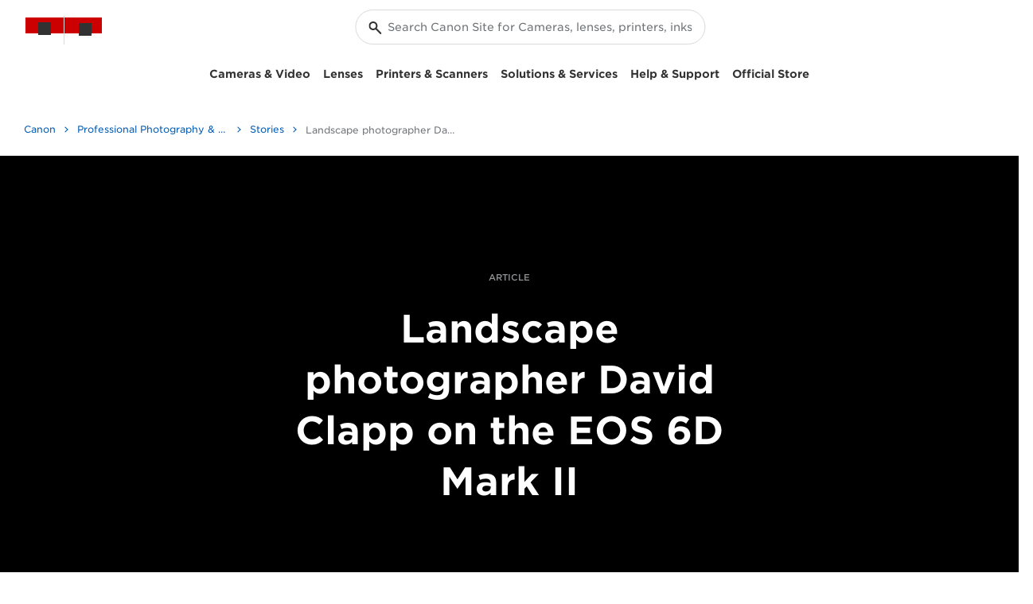

--- FILE ---
content_type: text/css;charset=UTF-8
request_url: https://cloud.typography.com/6854112/630766/css/fonts.css
body_size: 193705
content:

/*
	Copyright (C) 2011-2019 Hoefler & Co.
	This software is the property of Hoefler & Co. (H&Co).
	Your right to access and use this software is subject to the
	applicable License Agreement, or Terms of Service, that exists
	between you and H&Co. If no such agreement exists, you may not
	access or use this software for any purpose.
	This software may only be hosted at the locations specified in
	the applicable License Agreement or Terms of Service, and only
	for the purposes expressly set forth therein. You may not copy,
	modify, convert, create derivative works from or distribute this
	software in any way, or make it accessible to any third party,
	without first obtaining the written permission of H&Co.
	For more information, please visit us at http://typography.com.
	186324-80021-20190318
*/

@font-face{ font-family: "Gotham SSm A"; src: url([data-uri]); font-weight:300; font-style:normal; } @font-face{ font-family: "Gotham SSm B"; src: url([data-uri]); font-weight:300; font-style:normal; } @font-face{ font-family: "Gotham SSm A"; src: url([data-uri]); font-weight:400; font-style:normal; } @font-face{ font-family: "Gotham SSm B"; src: url([data-uri]); font-weight:400; font-style:normal; } @font-face{ font-family: "Gotham SSm A"; src: url([data-uri]); font-weight:500; font-style:normal; } @font-face{ font-family: "Gotham SSm B"; src: url([data-uri]); font-weight:500; font-style:normal; } @font-face{ font-family: "Gotham SSm A"; src: url([data-uri]); font-weight:700; font-style:normal; } @font-face{ font-family: "Gotham SSm B"; src: url([data-uri]); font-weight:700; font-style:normal; } @font-face{ font-family: "Gotham SSm A"; src: url([data-uri]); font-weight:800; font-style:normal; } @font-face{ font-family: "Gotham SSm B"; src: url([data-uri]); font-weight:800; font-style:normal; } @font-face{ font-family: "Gotham A"; src: url([data-uri]); font-weight:100; font-style:normal; } @font-face{ font-family: "Gotham B"; src: url([data-uri]); font-weight:100; font-style:normal; } @font-face{ font-family: "Tungsten A"; src: url([data-uri]); font-weight:500; font-style:normal; } @font-face{ font-family: "Tungsten B"; src: url([data-uri]); font-weight:500; font-style:normal; } @font-face{ font-family: "Tungsten A"; src: url([data-uri]); font-weight:600; font-style:normal; } @font-face{ font-family: "Tungsten B"; src: url([data-uri]); font-weight:600; font-style:normal; } 

--- FILE ---
content_type: text/css;charset=UTF-8
request_url: https://www.canon.ie/system/assets/FLEX/css/coreforoldtemplate.bundle.css?v=Q04.25.12.1
body_size: 3476
content:
.flex-global-style__old-template p,.flex-global-style__old-template ol,.flex-global-style__old-template ul,.flex-global-style__old-template li,.flex-global-style__old-template dl,.flex-global-style__old-template dt,.flex-global-style__old-template dd,.flex-global-style__old-template blockquote,.flex-global-style__old-template figure,.flex-global-style__old-template fieldset,.flex-global-style__old-template legend,.flex-global-style__old-template textarea,.flex-global-style__old-template pre,.flex-global-style__old-template iframe,.flex-global-style__old-template hr,.flex-global-style__old-template h1,.flex-global-style__old-template h2,.flex-global-style__old-template h3,.flex-global-style__old-template h4,.flex-global-style__old-template h5,.flex-global-style__old-template h6{margin:0;padding:0}
.canon-popup p,.canon-popup ol,.canon-popup ul,.canon-popup li,.canon-popup dl,.canon-popup dt,.canon-popup dd,.canon-popup blockquote,.canon-popup figure,.canon-popup fieldset,.canon-popup legend,.canon-popup textarea,.canon-popup pre,.canon-popup iframe,.canon-popup hr,.canon-popup h1,.canon-popup h2,.canon-popup h3,.canon-popup h4,.canon-popup h5,.canon-popup h6{margin:0;padding:0}
.flex-global-style__old-template h1,.flex-global-style__old-template h2,.flex-global-style__old-template h3,.flex-global-style__old-template h4,.flex-global-style__old-template h5,.flex-global-style__old-template h6{font-size:100%;font-weight:normal;letter-spacing:0px;}
.canon-popup h1,.canon-popup h2,.canon-popup h3,.canon-popup h4,.canon-popup h5,.canon-popup h6{font-size:100%;font-weight:normal;letter-spacing:0px;}
.flex-global-style__old-template ul{list-style:none}
.canon-popup ul{list-style:none}
.canon-popup ol{list-style:decimal}
.flex-global-style__old-template *,.flex-global-style__old-template *::before,.flex-global-style__old-template *::after{box-sizing:inherit}
.canon-popup *,.canon-popup *::before,.canon-popup *::after{box-sizing:inherit}
.flex-global-style__old-template button,.flex-global-style__old-template input,.flex-global-style__old-template select,.flex-global-style__old-template textarea{margin:0}
.canon-popup button,.canon-popup input,.canon-popup select,.canon-popup textarea{margin:0}
.flex-global-style__old-template button{padding:0;border:0;background-color:transparent;outline-offset:-2px}
.canon-popup button{padding:0;border:0;background-color:transparent;outline-offset:-2px}
.flex-global-style__old-template img,.flex-global-style__old-template audio,.flex-global-style__old-template video{height:auto;max-width:100%}
.flex-global-style__old-template iframe{border:0}
.flex-global-style__old-template table{border-collapse:collapse;border-spacing:0}
.flex-global-style__old-template td,.flex-global-style__old-template th{padding:0;text-align:left}
.flex-global-style__old-template picture{display:block}
.flex-global-style__old-template .container{margin:0 auto;position:relative}
@media screen and (min-width: 1200px){.flex-global-style__old-template .container{max-width:1140px;width:1140px}}
@media screen and (min-width: 1404px){.flex-global-style__old-template .container{max-width:1344px;width:1344px}}
.flex-global-style__old-template .container--narrow{margin:0 auto;position:relative;max-width:320px}
@media screen and (min-width: 768px){.flex-global-style__old-template .container--narrow{max-width:612px}}
@media screen and (min-width: 1200px){.flex-global-style__old-template .container--narrow{max-width:510px}}
@media screen and (min-width: 1404px){.flex-global-style__old-template .container--narrow{max-width:612px}}
.flex-global-style__old-template .container--static{position:static}
.flex-global-style__old-template .container-large{margin:0 auto;position:relative;max-width:1920px;width:100%}
.flex-global-style__old-template .container-small{margin:0 auto;position:relative;max-width:684px;width:100%}
.flex-global-style__old-template .container-fluid{padding:0 30px}
.flex-global-style__old-template .canon-bg--blue,.flex-global-style__old-template.canon-bg--blue,.canon-bg--blue{background-color:#005AB4}
.flex-global-style__old-template .canon-bg--blue-light,.flex-global-style__old-template.canon-bg--blue-light,.canon-bg--blue-light{background-color:#0071B8}
.flex-global-style__old-template .canon-bg--red,.flex-global-style__old-template.canon-bg--red,.canon-bg--red{background-color:#c00}
.flex-global-style__old-template .canon-bg--purple,.flex-global-style__old-template.canon-bg--purple,.canon-bg--purple{background-color:#982171}
.flex-global-style__old-template .canon-bg--black,.flex-global-style__old-template.canon-bg--black,.canon-bg--black{background-color:#000}
.flex-global-style__old-template .canon-bg--white,.flex-global-style__old-template.canon-bg--white, .canon-bg--white{background-color:#fff}
.flex-global-style__old-template .canon-bg--brown,.flex-global-style__old-template.canon-bg--brown, .canon-bg--brown{background-color:#966800}
.canon-popup .canon-bg--white,.canon-popup.canon-bg--white{background-color:#fff}
.flex-global-style__old-template .canon-bg--grey-darkest,.flex-global-style__old-template.canon-bg--grey-darkest{background-color:#323232}
.flex-global-style__old-template .canon-bg--grey-darker,.flex-global-style__old-template.canon-bg--grey-darker{background-color:#4b4f54}
.flex-global-style__old-template .canon-bg--grey-dark,.flex-global-style__old-template.canon-bg--grey-dark{background-color:#6e7276}
.flex-global-style__old-template .canon-bg--grey,.flex-global-style__old-template.canon-bg--grey{background-color:#939598}
.flex-global-style__old-template .canon-bg--grey-alt,.flex-global-style__old-template.canon-bg--grey-alt{background-color:#95989A}
.flex-global-style__old-template .canon-bg--grey-light,.flex-global-style__old-template.canon-bg--grey-light{background-color:#d9dbdc}
.flex-global-style__old-template .canon-bg--grey-lighter,.flex-global-style__old-template.canon-bg--grey-lighter{background-color:#eceded}
.flex-global-style__old-template .canon-bg--grey-lightest,.flex-global-style__old-template.canon-bg--grey-lightest{background-color:#f5f6f6}
.flex-global-style__old-template .canon-bg--image,.flex-global-style__old-template.canon-bg--image{background-repeat:no-repeat;background-position:50% 50%;background-size:cover}
.flex-global-style__old-template .canon-color--blue,.flex-global-style__old-template.canon-color--blue{color:#005AB4}
.canon-popup .canon-color--blue,.canon-popup.canon-color--blue{color:#005AB4}
.flex-global-style__old-template .canon-color--blue-light,.flex-global-style__old-template.canon-color--blue-light{color:#0071B8}
.canon-popup .canon-color--blue-light,.canon-popup.canon-color--blue-light{color:#005AB4}
.flex-global-style__old-template .canon-color--red,.flex-global-style__old-template.canon-color--red{color:#c00}
.flex-global-style__old-template .canon-color--purple,.flex-global-style__old-template.canon-color--purple{color:#982171}
.flex-global-style__old-template .canon-color--black,.flex-global-style__old-template.canon-color--black{color:#000}
.flex-global-style__old-template .canon-color--white,.flex-global-style__old-template.canon-color--white{color:#fff}
.canon-popup .canon-color--white,.canon-popup.canon-color--white{color:#fff}
.flex-global-style__old-template .canon-color--grey-darkest,.flex-global-style__old-template.canon-color--grey-darkest{color:#323232}
.canon-popup .canon-color--grey-darkest,.canon-popup.canon-color--grey-darkest{color:#323232}
.flex-global-style__old-template .canon-color--grey-darker,.flex-global-style__old-template.canon-color--grey-darker{color:#4b4f54}
.canon-popup .canon-color--grey-darker,.canon-popup.canon-color--grey-darker{color:#4b4f54}
.flex-global-style__old-template .canon-color--grey-dark,.flex-global-style__old-template.canon-color--grey-dark{color:#6e7276}
.flex-global-style__old-template .canon-color--grey,.flex-global-style__old-template.canon-color--grey{color:#939598}
.flex-global-style__old-template .canon-color--grey-alt,.flex-global-style__old-template.canon-color--grey-alt{color:#95989A}
.flex-global-style__old-template .canon-color--grey-light,.flex-global-style__old-template.canon-color--grey-light{color:#d9dbdc}
.flex-global-style__old-template .canon-color--grey-lighter,.flex-global-style__old-template.canon-color--grey-lighter{color:#eceded}
.flex-global-style__old-template .canon-color--grey-lightest,.flex-global-style__old-template.canon-color--grey-lightest{color:#f5f6f6}
.flex-global-style__old-template .canon-fit-image,.flex-global-style__old-template.canon-fit-image{display:block;width:100%;height:auto}
.flex-global-style__old-template .canon-graduated{background-image:linear-gradient(rgba(0,0,0,0), rgba(50,50,50,0.flex-global-style__old-template .5) );display:block;width:100%}
.flex-global-style__old-template .canon-graduated--bottom-to-top{background-image:linear-gradient( to bottom, rgba(0,0,0,0), rgba(50,50,50,0.flex-global-style__old-template .5) );display:block;width:100%}
.flex-global-style__old-template .canon-graduated--top-to-bottom{background-image:linear-gradient( to top, rgba(0,0,0,0), rgba(50,50,50,0.5) );display:block;width:100%}
.flex-global-style__old-template .canon-graduated--top-and-bottom{background-image:linear-gradient(rgba(50,50,50,0.5), rgba(0,0,0,0), rgba(50,50,50,0.5));display:block;width:100%}
.flex-global-style__old-template .canon-graduated-after:after{position:absolute;top:0;right:0;bottom:0;left:0;display:block;width:100%;height:100%;background-image:linear-gradient( to bottom, rgba(0,0,0,0), rgba(50,50,50,0.5) );content:''}
.flex-global-style__old-template .canon-tint{display:block;position:relative}
.flex-global-style__old-template .canon-tint:after{background:#000;content:'';display:block;position:absolute;top:0;right:0;bottom:0;left:0;width:100%;height:100%}
.flex-global-style__old-template .canon-tint--darker:after{opacity:.5}
.flex-global-style__old-template .canon-tint--dark:after{opacity:.25}
.flex-global-style__old-template .canon-tint--normal:after{opacity:.15}
.flex-global-style__old-template .canon-tint--light:after{opacity:.05}
.flex-global-style__old-template .canon-tint--10:after{opacity:.1}
.flex-global-style__old-template .canon-tint--20:after{opacity:.2}
.flex-global-style__old-template .canon-tint--30:after{opacity:.3}
.flex-global-style__old-template .canon-tint--40:after{opacity:.4}
.flex-global-style__old-template .canon-tint--50:after{opacity:.5}
.flex-global-style__old-template .canon-tint--60:after{opacity:.6}
.flex-global-style__old-template .canon-tint--70:after{opacity:.7}
.flex-global-style__old-template .canon-tint--80:after{opacity:.8}
.flex-global-style__old-template .canon-tint--90:after{opacity:.9}
.flex-global-style__old-template .canon-amplience{display:block;position:relative;width:100%;height:auto}
.flex-global-style__old-template .canon-amplience.compat-object-fit{background-position:center center;background-repeat:no-repeat;background-size:cover}
.flex-global-style__old-template .canon-amplience.compat-object-fit source{opacity:0}
.flex-global-style__old-template .canon-amplience.object-fit-polyfill{background-position:50% 50%;background-repeat:no-repeat;background-size:cover}
.flex-global-style__old-template .canon-amplience.object-fit-polyfill img,.flex-global-style__old-template .canon-amplience.object-fit-polyfill source{opacity:0}
.flex-global-style__old-template .canon-amplience__image{display:block;-o-object-fit:cover;object-fit:cover;overflow:hidden;margin:0 auto;width:100%;height:100%}
.flex-global-style__old-template .canon-amplience--full{height:100%}
.flex-global-style__old-template .canon-amplience--full,.flex-global-style__old-template .canon-amplience--full .canon-amplience__image{position:absolute;top:0;right:0;bottom:0;left:0}
.flex-global-style__old-template .canon-amplience__lazy img:not(.loaded):not(.swiper-lazy-loaded){background-image:url(../images/ajax-loader.gif);background-repeat:no-repeat;background-position:center;height:0}
.flex-global-style__old-template .canon-amplience__lazy .placeholder--one-by-one:not(.loaded):not(.swiper-lazy-loaded){padding-top:100%}
.flex-global-style__old-template .canon-amplience__lazy .placeholder--three-by-two:not(.loaded):not(.swiper-lazy-loaded){padding-top:calc(100% * 2 / 3)}
.flex-global-style__old-template .canon-amplience__lazy .placeholder--two-by-three:not(.loaded):not(.swiper-lazy-loaded){padding-top:calc(100% * 3 / 2)}
.flex-global-style__old-template .canon-amplience__lazy .placeholder--four-by-three:not(.loaded):not(.swiper-lazy-loaded){padding-top:calc(100% * 3 / 4)}
.flex-global-style__old-template .canon-amplience__lazy .placeholder--three-by-four:not(.loaded):not(.swiper-lazy-loaded){padding-top:calc(100% * 4 / 3)}
.flex-global-style__old-template .canon-amplience__lazy .placeholder--sixteen-by-nine:not(.loaded):not(.swiper-lazy-loaded){padding-top:calc(100% * 9 / 16)}
.flex-global-style__old-template .canon-amplience__lazy .placeholder--nine-by-sixteen:not(.loaded):not(.swiper-lazy-loaded){padding-top:calc(100% * 16 / 9)}
.flex-global-style__old-template .text-left{text-align:left}
.flex-global-style__old-template .text-right{text-align:right}
.flex-global-style__old-template .text-center{text-align:center}
.flex-global-style__old-template .text-justify{text-align:justify}
.flex-global-style__old-template .visually-hidden,  .visually-hidden{position:absolute;width:1px;height:1px;padding:0;overflow:hidden;clip:rect(1px, 1px, 1px, 1px);border:0}
@media screen and (max-width: 767px){.flex-global-style__old-template .shared-styles__separator-l{padding-bottom:80px}
.flex-global-style__old-template .shared-styles__separator-tb-l{padding-top:80px;padding-bottom:80px}
.flex-global-style__old-template .canon-mt-l{margin-top:80px}
.flex-global-style__old-template .canon-mb-l{margin-bottom:80px}
.flex-global-style__old-template .canon-mr-l{margin-right:80px}
.flex-global-style__old-template .canon-ml-l{margin-left:80px}
.flex-global-style__old-template .shared-styles__separator-m{padding-bottom:60px}
.flex-global-style__old-template .shared-styles__separator-tb-m{padding-top:60px;padding-bottom:60px}
.flex-global-style__old-template .canon-mt-m{margin-top:60px}
.flex-global-style__old-template .canon-mb-m{margin-bottom:60px}
.flex-global-style__old-template .canon-mr-m{margin-right:60px}
.flex-global-style__old-template .canon-ml-m{margin-left:60px}
.flex-global-style__old-template .shared-styles__separator-xm{padding-bottom:40px}
.flex-global-style__old-template .shared-styles__separator-tb-xm{padding-top:40px;padding-bottom:40px}
.flex-global-style__old-template .canon-mt-xm{margin-top:40px}
.flex-global-style__old-template .canon-mb-xm{margin-bottom:40px}
.flex-global-style__old-template .canon-mr-xm{margin-right:40px}
.flex-global-style__old-template .canon-ml-xm{margin-left:40px}
.flex-global-style__old-template .shared-styles__separator-s{padding-bottom:20px}
.flex-global-style__old-template .shared-styles__separator-tb-s{padding-top:20px;padding-bottom:20px}
.flex-global-style__old-template .canon-mt-s{margin-top:20px}
.flex-global-style__old-template .canon-mb-s{margin-bottom:20px}
.flex-global-style__old-template .canon-mr-s{margin-right:20px}
.flex-global-style__old-template .canon-ml-s{margin-left:20px}
.flex-global-style__old-template .shared-styles__separator-xs{padding-bottom:20px}
.flex-global-style__old-template .shared-styles__separator-tb-xs{padding-top:20px;padding-bottom:20px}
.flex-global-style__old-template .canon-mt-xs{margin-top:20px}
.flex-global-style__old-template .canon-mb-xs{margin-bottom:20px}
.flex-global-style__old-template .canon-mr-xs{margin-right:20px}
.flex-global-style__old-template .canon-ml-xs{margin-left:20px}
.flex-global-style__old-template .shared-styles__separator-xxs{padding-bottom:20px}
.flex-global-style__old-template .shared-styles__separator-tb-xxs{padding-top:20px;padding-bottom:20px}
.flex-global-style__old-template .canon-mt-xxs{margin-top:20px}
.flex-global-style__old-template .canon-mb-xxs{margin-bottom:20px}
.flex-global-style__old-template .canon-mr-xxs{margin-right:20px}
.flex-global-style__old-template .canon-ml-xxs{margin-left:20px}
.flex-global-style__old-template .shared-styles__separator-xxxs{padding-bottom:15px}
.flex-global-style__old-template .shared-styles__separator-tb-xxxs{padding-top:15px;padding-bottom:15px}
.flex-global-style__old-template .canon-mt-xxxs{margin-top:15px}
.flex-global-style__old-template .canon-mb-xxxs{margin-bottom:15px}
.flex-global-style__old-template .canon-mr-xxxs{margin-right:15px}
.flex-global-style__old-template .canon-ml-xxxs{margin-left:15px}
.flex-global-style__old-template .shared-styles__separator-xxxxs{padding-bottom:10px}
.flex-global-style__old-template .shared-styles__separator-tb-xxxxs{padding-top:10px;padding-bottom:10px}
.flex-global-style__old-template .canon-mt-xxxxs{margin-top:10px}
.flex-global-style__old-template .canon-mb-xxxxs{margin-bottom:10px}
.flex-global-style__old-template .canon-mr-xxxxs{margin-right:10px}
.flex-global-style__old-template .canon-ml-xxxxs{margin-left:10px}
}
@media screen and (min-width: 768px){.flex-global-style__old-template .shared-styles__separator-l{padding-bottom:80px}
.flex-global-style__old-template .shared-styles__separator-tb-l{padding-top:80px;padding-bottom:80px}
.flex-global-style__old-template .canon-mb-l{margin-bottom:80px}
.flex-global-style__old-template .canon-mr-l{margin-right:80px}
.flex-global-style__old-template .canon-ml-l{margin-left:80px}
.flex-global-style__old-template .shared-styles__separator-m{padding-bottom:60px}
.flex-global-style__old-template .shared-styles__separator-tb-m{padding-top:60px;padding-bottom:60px}
.flex-global-style__old-template .canon-mb-m{margin-bottom:60px}
.flex-global-style__old-template .canon-mr-m{margin-right:60px}
.flex-global-style__old-template .canon-ml-m{margin-left:60px}
.flex-global-style__old-template .shared-styles__separator-xm{padding-bottom:40px}
.flex-global-style__old-template .shared-styles__separator-tb-xm{padding-top:40px;padding-bottom:40px}
.flex-global-style__old-template .canon-mb-xm{margin-bottom:40px}
.flex-global-style__old-template .canon-mr-xm{margin-right:40px}
.flex-global-style__old-template .canon-ml-xm{margin-left:40px}
.flex-global-style__old-template .shared-styles__separator-s{padding-bottom:30px}
.flex-global-style__old-template .shared-styles__separator-tb-s{padding-top:30px;padding-bottom:30px}
.flex-global-style__old-template .canon-mb-s{margin-bottom:30px}
.flex-global-style__old-template .canon-mr-s{margin-right:30px}
.flex-global-style__old-template .canon-ml-s{margin-left:30px}
.flex-global-style__old-template .shared-styles__separator-xs{padding-bottom:20px}
.flex-global-style__old-template .shared-styles__separator-tb-xs{padding-top:20px;padding-bottom:20px}
.flex-global-style__old-template .canon-mb-xs{margin-bottom:20px}
.flex-global-style__old-template .canon-mr-xs{margin-right:20px}
.flex-global-style__old-template .canon-ml-xs{margin-left:20px}
.flex-global-style__old-template .shared-styles__separator-xxs{padding-bottom:20px}
.flex-global-style__old-template .shared-styles__separator-tb-xxs{padding-top:20px;padding-bottom:20px}
.flex-global-style__old-template .canon-mb-xxs{margin-bottom:20px}
.flex-global-style__old-template .canon-mr-xxs{margin-right:20px}
.flex-global-style__old-template .canon-ml-xxs{margin-left:20px}
.flex-global-style__old-template .shared-styles__separator-xxxs{padding-bottom:15px}
.flex-global-style__old-template .shared-styles__separator-tb-xxxs{padding-top:15px;padding-bottom:15px}
.flex-global-style__old-template .canon-mb-xxxs{margin-bottom:15px}
.flex-global-style__old-template .canon-mr-xxxs{margin-right:15px}
.flex-global-style__old-template .canon-ml-xxxs{margin-left:15px}
.flex-global-style__old-template .shared-styles__separator-xxxxs{padding-bottom:10px}
.flex-global-style__old-template .shared-styles__separator-tb-xxxxs{padding-top:10px;padding-bottom:10px}
.flex-global-style__old-template .canon-mb-xxxxs{margin-bottom:10px}
.flex-global-style__old-template .canon-mr-xxxxs{margin-right:10px}
.flex-global-style__old-template .canon-ml-xxxxs{margin-left:10px}
}
@media screen and (min-width: 1200px){.flex-global-style__old-template .shared-styles__separator-l{padding-bottom:120px}
.flex-global-style__old-template .shared-styles__separator-tb-l{padding-top:120px;padding-bottom:120px}
.flex-global-style__old-template .canon-mt-l{margin-top:120px}
.flex-global-style__old-template .canon-mb-l{margin-bottom:120px}
.flex-global-style__old-template .canon-mr-l{margin-right:120px}
.flex-global-style__old-template .canon-ml-l{margin-left:120px}
.flex-global-style__old-template .shared-styles__separator-m{padding-bottom:80px}
.flex-global-style__old-template .shared-styles__separator-tb-m{padding-top:80px;padding-bottom:80px}
.flex-global-style__old-template .canon-mt-m{margin-top:80px}
.flex-global-style__old-template .canon-mb-m{margin-bottom:80px}
.flex-global-style__old-template .canon-mr-m{margin-right:80px}
.flex-global-style__old-template .canon-ml-m{margin-left:80px}
.flex-global-style__old-template .shared-styles__separator-xm{padding-bottom:60px}
.flex-global-style__old-template .shared-styles__separator-tb-xm{padding-top:60px;padding-bottom:60px}
.flex-global-style__old-template .canon-mt-xm{margin-top:60px}
.flex-global-style__old-template .canon-mb-xm{margin-bottom:60px}
.flex-global-style__old-template .canon-mr-xm{margin-right:60px}
.flex-global-style__old-template .canon-ml-xm{margin-left:60px}
.flex-global-style__old-template .shared-styles__separator-s{padding-bottom:40px}
.flex-global-style__old-template .shared-styles__separator-tb-s{padding-top:40px;padding-bottom:40px}
.flex-global-style__old-template .canon-mt-s{margin-top:40px}
.flex-global-style__old-template .canon-mb-s{margin-bottom:40px}
.flex-global-style__old-template .canon-mr-s{margin-right:40px}
.flex-global-style__old-template .canon-ml-s{margin-left:40px}
.flex-global-style__old-template .shared-styles__separator-xs{padding-bottom:30px}
.flex-global-style__old-template .shared-styles__separator-tb-xs{padding-top:30px;padding-bottom:30px}
.flex-global-style__old-template .canon-mt-xs{margin-top:30px}
.flex-global-style__old-template .canon-mb-xs{margin-bottom:30px}
.flex-global-style__old-template .canon-mr-xs{margin-right:30px}
.flex-global-style__old-template .canon-ml-xs{margin-left:30px}
.flex-global-style__old-template .shared-styles__separator-xxs{padding-bottom:20px}
.flex-global-style__old-template .shared-styles__separator-tb-xxs{padding-top:20px;padding-bottom:20px}
.flex-global-style__old-template .canon-mt-xxs{margin-top:20px}
.flex-global-style__old-template .canon-mb-xxs{margin-bottom:20px}
.flex-global-style__old-template .canon-mr-xxs{margin-right:20px}
.flex-global-style__old-template .canon-ml-xxs{margin-left:20px}
.flex-global-style__old-template .shared-styles__separator-xxxs{padding-bottom:15px}
.flex-global-style__old-template .shared-styles__separator-tb-xxxs{padding-top:15px;padding-bottom:15px}
.flex-global-style__old-template .canon-mt-xxxs{margin-top:15px}
.flex-global-style__old-template .canon-mb-xxxs{margin-bottom:15px}
.flex-global-style__old-template .canon-mr-xxxs{margin-right:15px}
.flex-global-style__old-template .canon-ml-xxxs{margin-left:15px}
.flex-global-style__old-template .shared-styles__separator-xxxxs{padding-bottom:10px}
.flex-global-style__old-template .shared-styles__separator-tb-xxxxs{padding-top:10px;padding-bottom:10px}
.flex-global-style__old-template .canon-mt-xxxxs{margin-top:10px}
.flex-global-style__old-template .canon-mb-xxxxs{margin-bottom:10px}
.flex-global-style__old-template .canon-mr-xxxxs{margin-right:10px}
.flex-global-style__old-template .canon-ml-xxxxs{margin-left:10px}}
.flex-global-style__old-template .canon-visually-hidden{clip:rect(0 0 0 0);clip:rect(0, 0, 0, 0);margin:-1px;padding:0;overflow:hidden;position:absolute;width:1px;height:1px}
.flex-global-style__old-template .canon-border-simple{border:1px solid #d9dbdc}
.flex-global-style__old-template .canon-border-simple--cut-top{border-top:none}
.flex-global-style__old-template .canon-border-simple--cut-right{border-right:none}
.flex-global-style__old-template .canon-border-simple--cut-bottom{border-bottom:none}
.flex-global-style__old-template .canon-border-simple--cut-left{border-left:none}
.flex-global-style__old-template .canon-overflow--hidden{overflow:hidden}
.flex-global-style__old-template .canon-overflow--auto{overflow:auto}
.flex-global-style__old-template .canon-hidden{display:none}
.flex-global-style__old-template .canon-block{display:block}
@-webkit-keyframes link-arrow-vertical-first{0%{opacity:1;transform:translate(0, 0)}
50%{opacity:0;transform:translate(0, 1em)}
100%{opacity:0;transform:translate(0, 1.2em)}
}
@keyframes link-arrow-vertical-first{0%{opacity:1;transform:translate(0, 0)}
50%{opacity:0;transform:translate(0, 1em)}
100%{opacity:0;transform:translate(0, 1.2em)}
}
@-webkit-keyframes link-arrow-vertical{0%{opacity:0;transform:translate(0, -1.2em)}
50%{opacity:0;transform:translate(0, -1em)}
100%{opacity:1;transform:translate(0, 0)}
}
@keyframes link-arrow-vertical{0%{opacity:0;transform:translate(0, -1.2em)}
50%{opacity:0;transform:translate(0, -1em)}
100%{opacity:1;transform:translate(0, 0)}
}
@-webkit-keyframes link-arrow-horizontal-first{0%{opacity:1;transform:translate(0, -50%)}
50%{opacity:0;transform:translate(0.5em, -50%)}
100%{opacity:0;transform:translate(0.8em, -50%)}
}
@keyframes link-arrow-horizontal-first{0%{opacity:1;transform:translate(0, -50%)}
50%{opacity:0;transform:translate(0.5em, -50%)}
100%{opacity:0;transform:translate(0.8em, -50%)}
}
@-webkit-keyframes link-arrow-horizontal{0%{opacity:0;transform:translate(-0.8em, 0)}
50%{opacity:0;transform:translate(-0.5em, 0)}
100%{opacity:1;transform:translate(0.6em, 0)}
}
@keyframes link-arrow-horizontal{0%{opacity:0;transform:translate(-0.8em, 0)}
50%{opacity:0;transform:translate(-0.5em, 0)}
100%{opacity:1;transform:translate(0.6em, 0)}
}
@-webkit-keyframes link-circle{0%{opacity:1;transform:translate(0, 0)}
50%{transform:translate(1.3em, 0)}
51%{opacity:0}
52%{opacity:1;transform:translate(-1.3em, 0)}
100%{opacity:1;transform:translate(0, 0)}
}
@keyframes link-circle{0%{opacity:1;transform:translate(0, 0)}
50%{transform:translate(1.3em, 0)}
51%{opacity:0}
52%{opacity:1;transform:translate(-1.3em, 0)}
100%{opacity:1;transform:translate(0, 0)}
}
@-webkit-keyframes link-circle-first{0%{opacity:1;transform:translate(0, 0)}
50%{transform:translate(-1.3em, 0)}
51%{opacity:0}
52%{opacity:1;transform:translate(1.3em, 0)}
100%{opacity:1;transform:translate(0, 0)}
}
@keyframes link-circle-first{0%{opacity:1;transform:translate(0, 0)}
50%{transform:translate(-1.3em, 0)}
51%{opacity:0}
52%{opacity:1;transform:translate(1.3em, 0)}
100%{opacity:1;transform:translate(0, 0)}
}
@-webkit-keyframes link-expand-bounce{0%{transform:translate(0, 0)}
25%{transform:translate(0, 0.3em)}
50%{transform:translate(0, 0)}
75%{transform:translate(0, -0.3em)}
100%{transform:translate(0, 0)}
}
@keyframes link-expand-bounce{0%{transform:translate(0, 0)}
25%{transform:translate(0, 0.3em)}
50%{transform:translate(0, 0)}
75%{transform:translate(0, -0.3em)}
100%{transform:translate(0, 0)}
}
@-webkit-keyframes link-collapse-bounce{0%{transform:translate(0, 0)}
25%{transform:translate(0, -0.3em)}
50%{transform:translate(0, 0em)}
75%{transform:translate(0, 0.3em)}
100%{transform:translate(0, 0)}
}
@keyframes link-collapse-bounce{0%{transform:translate(0, 0)}
25%{transform:translate(0, -0.3em)}
50%{transform:translate(0, 0em)}
75%{transform:translate(0, 0.3em)}
100%{transform:translate(0, 0)}
}
@font-face{font-family:"icons-canon";font-style:normal;font-weight:normal;src:url(../fonts/fontello.eot);src:url(../fonts/fontello.eot#iefix) format("embedded-opentype"),url(../fonts/fontello.woff) format("woff"),url(../fonts/fontello.ttf) format("truetype"),url(../fonts/fontello.svg#fontello) format("svg")}
.flex-global-style__old-template p,.flex-global-style__old-template ol,.flex-global-style__old-template ul,.flex-global-style__old-template li,.flex-global-style__old-template dl,.flex-global-style__old-template dt,.flex-global-style__old-template dd,.flex-global-style__old-template blockquote,.flex-global-style__old-template figure,.flex-global-style__old-template fieldset,.flex-global-style__old-template legend,.flex-global-style__old-template textarea,.flex-global-style__old-template pre,.flex-global-style__old-template iframe,.flex-global-style__old-template hr,.flex-global-style__old-template h1,.flex-global-style__old-template h2,.flex-global-style__old-template h3,.flex-global-style__old-template h4,.flex-global-style__old-template h5,.flex-global-style__old-template h6{color:#323232;font-family:"Gotham SSm A","Gotham SSm B",Helvetica,sans-serif;font-weight:400;font-size:14px;line-height:20px}
.canon-popup p,.canon-popup ol,.canon-popup ul,.canon-popup li,.canon-popup dl,.canon-popup dt,.canon-popup dd,.canon-popup blockquote,.canon-popup figure,.canon-popup fieldset,.canon-popup legend,.canon-popup textarea,.canon-popup pre,.canon-popup iframe,.canon-popup hr,.canon-popup h1,.canon-popup h2,.canon-popup h3,.canon-popup h4,.canon-popup h5,.canon-popup h6{color:#323232;font-family:"Gotham SSm A","Gotham SSm B",Helvetica,sans-serif;font-weight:400;font-size:14px;line-height:20px}
.flex-global-style__old-template h1,.flex-global-style__old-template h2,.flex-global-style__old-template h3,.flex-global-style__old-template h4,.flex-global-style__old-template h5,.flex-global-style__old-template h6{font-weight:700}
.canon-popup h1,.canon-popup h2,.canon-popup h3,.canon-popup h4,.canon-popup h5,.canon-popup h6{font-weight:700}
.flex-global-style__old-template .canon-h1{font-size:40px;line-height:50px}
.flex-global-style__old-template .canon-h1--big{font-size:32px;line-height:40px}
@media screen and (min-width: 768px){.flex-global-style__old-template .canon-h1--big{font-size:48px;line-height:56px}}
.flex-global-style__old-template .canon-h1--small{font-size:28px;line-height:35px}
@media screen and (min-width: 768px){.flex-global-style__old-template .canon-h1--small{font-size:40px;line-height:50px}}
@media screen and (min-width: 768px){.flex-global-style__old-template .canon-h1{font-size:64px;line-height:74px}}
.flex-global-style__old-template .canon-h1--big a:link,.flex-global-style__old-template .flex-global-style__old-template .flex-global-style__old-template .canon-h1--small a:link{color:#323232;text-decoration:underline}
.flex-global-style__old-template .canon-h1-tungsten{font-weight:600;font-family:"Tungsten A","Tungsten B",Helvetica,sans-serif}
.flex-global-style__old-template .canon-h1-tungsten--editorial{font-size:52px;line-height:52px}
@media screen and (min-width: 768px){.flex-global-style__old-template .canon-h1-tungsten--editorial-a{font-size:80px;line-height:80px}}
@media screen and (min-width: 768px){.flex-global-style__old-template .canon-h1-tungsten--editorial-b{font-size:64px;line-height:64px}}
.flex-global-style__old-template .canon-h1-tungsten--product{font-size:52px;line-height:50px}
@media screen and (min-width: 768px){.flex-global-style__old-template .canon-h1-tungsten--product-a{font-size:80px;line-height:75px}}
@media screen and (min-width: 768px){.flex-global-style__old-template .canon-h1-tungsten--product-b{font-size:64px;line-height:60px}}
.flex-global-style__old-template .canon-h1-tungsten--editorial a:link,.flex-global-style__old-template .canon-h1-tungsten--editorial-a a:link,.flex-global-style__old-template .canon-h1-tungsten--editorial-b a:link,.flex-global-style__old-template .canon-h1-tungsten--product a:link,.flex-global-style__old-template .canon-h1-tungsten--product-a a:link,.flex-global-style__old-template .canon-h1-tungsten--product-b a:link{color:#323232;text-decoration:underline}
.flex-global-style__old-template .canon-h2--medium{font-size:28px;line-height:35px}
@media screen and (min-width: 768px){.flex-global-style__old-template .canon-h2--medium{font-size:35px;line-height:40px}}
.flex-global-style__old-template .canon-h2--big{font-size:26px;font-weight:700;line-height:33px}
@media screen and (min-width: 768px){.flex-global-style__old-template .canon-h2--big{font-size:35px;line-height:46px}}
.flex-global-style__old-template .canon-h2--small{font-size:26px;line-height:33px}
@media screen and (min-width: 768px){.flex-global-style__old-template .canon-h2--small{font-size:28px;line-height:35px}}
.flex-global-style__old-template .canon-h2--small-alt{font-size:24px;font-weight:700;line-height:30px}
@media screen and (min-width: 768px){.flex-global-style__old-template .canon-h2--small-alt{font-size:30px;line-height:38px}}
.flex-global-style__old-template .canon-h2--medium a:link,.flex-global-style__old-template .canon-h2--big a:link,.flex-global-style__old-template .canon-h2--small a:link{color:#323232;text-decoration:underline}
.flex-global-style__old-template .canon-h3--big{font-size:22px;font-weight:700;line-height:28px}
.canon-popup .canon-h3--big{font-size:22px;font-weight:700;line-height:28px}
@media screen and (min-width: 768px){.flex-global-style__old-template .canon-h3--big{font-size:28px;line-height:35px}
.canon-popup .canon-h3--big{font-size:28px;line-height:35px}}
.flex-global-style__old-template .canon-section-title{font-weight:700}
.flex-global-style__old-template .canon-section-title--big{font-size:32px;line-height:40px}
@media screen and (min-width: 768px){.flex-global-style__old-template .canon-section-title--big{font-size:40px;line-height:50px}}
.flex-global-style__old-template .canon-section-title--medium{font-size:28px;line-height:35px}
@media screen and (min-width: 768px){.flex-global-style__old-template .canon-section-title--medium{font-size:32px;line-height:40px}}
.flex-global-style__old-template .canon-section-title--small{font-size:28px;line-height:35px}
.flex-global-style__old-template .canon-section-title--big a:link,.flex-global-style__old-template .canon-section-title--medium a:link,.flex-global-style__old-template .canon-section-title--small a:link{color:#323232;text-decoration:underline}
.flex-global-style__old-template .canon-column-title--2-col{font-size:18px;line-height:27px}
@media screen and (min-width: 768px){.flex-global-style__old-template .canon-column-title--2-col{font-size:24px;line-height:30px}}
.flex-global-style__old-template .canon-column-title--3-col{font-size:24px;line-height:30px}
@media screen and (min-width: 768px){.flex-global-style__old-template .canon-column-title--3-col{font-size:32px;line-height:40px}}
.flex-global-style__old-template .canon-column-title--3-col-small{font-size:18px;line-height:27px}
.flex-global-style__old-template .canon-column-title--3-col-small-alt{font-size:14px;line-height:21px}
@media screen and (min-width: 768px){.flex-global-style__old-template .canon-column-title--3-col-small-alt{font-size:18px;line-height:27px}}
.flex-global-style__old-template .canon-paragraph--heading{font-size:18px;line-height:24px}
@media screen and (min-width: 768px){.flex-global-style__old-template .canon-paragraph--heading{font-size:22px;line-height:32px}}
.flex-global-style__old-template .canon-paragraph--large{font-size:18px;line-height:27px}
.flex-global-style__old-template .canon-paragraph--big{font-size:16px;line-height:24px}
.flex-global-style__old-template .canon-paragraph--big-alt{font-size:16px;font-weight:500;line-height:24px}
.flex-global-style__old-template .canon-paragraph--medium{font-size:14px;line-height:21px}
.flex-global-style__old-template .canon-paragraph--title-small{font-size:12px;line-height:18px}
.flex-global-style__old-template .canon-paragraph--small{font-size:12px;line-height:18px}
.canon-popup .canon-paragraph--small{font-size:12px;line-height:18px}
.flex-global-style__old-template .canon-paragraph--small-alt{font-size:12px;font-weight:400;line-height:18px}
@media screen and (min-width: 768px){.flex-global-style__old-template .canon-paragraph--small-alt{font-size:18px;line-height:27px}}
.flex-global-style__old-template .canon-paragraph--extra-small{font-size:11px;line-height:16px}
.flex-global-style__old-template .canon-paragraph--base{font-size:10px;line-height:15px}
.flex-global-style__old-template .canon-paragraph--heading a:link,.flex-global-style__old-template .canon-paragraph--large a:link,.flex-global-style__old-template .canon-paragraph--big a:link,.flex-global-style__old-template .canon-paragraph--big-alt a:link,.flex-global-style__old-template .canon-paragraph--medium a:link,.flex-global-style__old-template .canon-paragraph--title-small a:link,.flex-global-style__old-template .canon-paragraph--small a:link,.flex-global-style__old-template .canon-paragraph--small-alt a:link,.flex-global-style__old-template .canon-paragraph--extra-small a:link,.flex-global-style__old-template .canon-paragraph--base a:link{color:#005AB4}
.canon-popup .canon-paragraph--heading a:link,.canon-popup .canon-paragraph--large a:link,.canon-popup .canon-paragraph--big a:link,.canon-popup .canon-paragraph--big-alt a:link,.canon-popup .canon-paragraph--medium a:link,.canon-popup .canon-paragraph--title-small a:link,.canon-popup .canon-paragraph--small a:link,.canon-popup .canon-paragraph--small-alt a:link,.canon-popup .canon-paragraph--extra-small a:link,.canon-popup .canon-paragraph--base a:link{color:#005AB4}
.flex-global-style__old-template .canon-label{font-weight:400;text-transform:uppercase}
.flex-global-style__old-template .canon-label--big{font-size:14px;line-height:21px}
.flex-global-style__old-template .canon-label--medium{font-size:12px;line-height:18px}
.flex-global-style__old-template .canon-label--small{font-size:10px;line-height:15px}
.flex-global-style__old-template .canon-label--big a:link,.flex-global-style__old-template .canon-label--medium a:link,.flex-global-style__old-template .canon-label--small a:link{color:#005AB4}
.canon-popup .canon-label--big a:link,.canon-popup .canon-label--medium a:link,.canon-popup .canon-label--small a:link{color:#005AB4}
.flex-global-style__old-template .canon-date{font-size:13px;font-weight:400;line-height:20px}
.flex-global-style__old-template .canon-date--small{font-size:12px;font-weight:400;line-height:18px}
.flex-global-style__old-template .canon-quote{font-size:28px;font-weight:700;line-height:40px}
@media screen and (min-width: 768px){.flex-global-style__old-template .canon-quote{font-size:40px;line-height:60px}}
.flex-global-style__old-template .canon-tag{font-size:14px;font-weight:700;text-transform:uppercase}
.flex-global-style__old-template .canon-tag--grey{color:#939598;font-size:11px;font-weight:500}
.flex-global-style__old-template .canon-tag--red{color:#c00;font-size:11px;font-weight:500}
.flex-global-style__old-template .canon-tag--new{background:#c00;color:#fff;display:inline-block;font-size:11px;padding:0 1em;font-weight:500}
.flex-global-style__old-template .canon-tag--new-small{background:#c00;color:#fff;display:inline;font-size:8px;padding:0.5em 1em;font-weight:500}
.flex-global-style__old-template .rd-tag-underscore{display:inline-block;margin:25px 0}
.flex-global-style__old-template .rd-tag-underscore--blue{border-bottom:1px solid #006eb2}
.flex-global-style__old-template *.canon-bg--black .canon-h1--big a:link,.flex-global-style__old-template *.canon-bg--black .canon-h1--small a:link{color:#fff;text-decoration:underline}
.flex-global-style__old-template *.canon-bg--black .canon-h1-tungsten--editorial a:link,.flex-global-style__old-template *.canon-bg--black .canon-h1-tungsten--editorial-a a:link,.flex-global-style__old-template *.canon-bg--black .canon-h1-tungsten--editorial-b a:link,.flex-global-style__old-template *.canon-bg--black .canon-h1-tungsten--product a:link,.flex-global-style__old-template *.canon-bg--black .canon-h1-tungsten--product-a a:link,.flex-global-style__old-template *.canon-bg--black .canon-h1-tungsten--product-b a:link{color:#fff;text-decoration:underline}
.flex-global-style__old-template *.canon-bg--black .canon-h2--medium a:link,.flex-global-style__old-template *.canon-bg--black .canon-h2--big a:link,.flex-global-style__old-template *.canon-bg--black .canon-h2--small a:link{color:#fff;text-decoration:underline}
.flex-global-style__old-template *.canon-bg--black .canon-paragraph--heading a:link,.flex-global-style__old-template *.canon-bg--black .canon-paragraph--large a:link,.flex-global-style__old-template *.canon-bg--black .canon-paragraph--big a:link,.flex-global-style__old-template *.canon-bg--black .canon-paragraph--big-alt a:link,.flex-global-style__old-template *.canon-bg--black .canon-paragraph--medium a:link,.flex-global-style__old-template *.canon-bg--black .canon-paragraph--title-small a:link,.flex-global-style__old-template *.canon-bg--black .canon-paragraph--small a:link,.flex-global-style__old-template *.canon-bg--black .canon-paragraph--small-alt a:link,.flex-global-style__old-template *.canon-bg--black .canon-paragraph--extra-small a:link,.flex-global-style__old-template *.canon-bg--black .canon-paragraph--base a:link{color:#fff;text-decoration:underline}
.flex-global-style__old-template *.canon-bg--black .canon-section-title--big a:link,.flex-global-style__old-template *.canon-bg--black .canon-section-title--medium a:link,.flex-global-style__old-template *.canon-bg--black .canon-section-title--small a:link{color:#fff;text-decoration:underline}
.flex-global-style__old-template button{cursor:pointer}
.flex-global-style__old-template .button{display:inline-block;font-family:"Gotham SSm A","Gotham SSm B",Helvetica,sans-serif;font-weight:500;text-align:center;text-decoration:none;text-transform:uppercase;letter-spacing:1px}
.canon-popup .button{display:inline-block;font-family:"Gotham SSm A","Gotham SSm B",Helvetica,sans-serif;font-weight:500;text-align:center;text-decoration:none;text-transform:uppercase;letter-spacing:1px}
.flex-global-style__old-template .button--disabled{background:#d9dbdc !important;color:#000;pointer-events:none}
.canon-popup .button--disabled{background:#d9dbdc !important;color:#000;pointer-events:none}
.flex-global-style__old-template .button--disabled:hover,.flex-global-style__old-template .button--disabled:focus{background:#eceded !important}
.canon-popup .button--disabled:hover,.flex-global-style__old-template .button--disabled:focus{background:#eceded !important}
.flex-global-style__old-template .button--blue{background:#0071B8;color:#fff}
.canon-popup .button--blue{background:#0071B8;color:#fff}
.flex-global-style__old-template .button--blue:hover,.flex-global-style__old-template .button--blue:focus{background:#005AB4}
.canon-popup .button--blue:hover,.canon-popup .button--blue:focus{background:#005AB4}
.flex-global-style__old-template .button--blue-empty{border:1px solid #0071B8;color:#0071B8}
.canon-popup .button--blue-empty{border:1px solid #0071B8;color:#0071B8}
.flex-global-style__old-template .button--blue-empty:hover,.flex-global-style__old-template .button--blue-empty:focus{color:#005AB4;border:1px solid #005AB4}
.canon-popup .button--blue-empty:hover,.canon-popup .button--blue-empty:focus{color:#005AB4;border:1px solid #005AB4}
.flex-global-style__old-template .button--white{background:#fff;color:#323232}
.canon-popup .button--white{background:#fff;color:#323232}
.flex-global-style__old-template .button--white:hover,.flex-global-style__old-template .button--white:focus{background:#f5f6f6}
.canon-popup .button--white:hover,.canon-popup .button--white:focus{background:#f5f6f6}
.flex-global-style__old-template .button--white-empty{border:1px solid #fff;color:#fff}
.canon-popup .button--white-empty{border:1px solid #fff;color:#fff}
.flex-global-style__old-template .button--white-empty:hover,.flex-global-style__old-template .button--white-empty:focus{color:#323232;background:#fff;border:1px solid #f5f6f6}
.canon-popup .button--white-empty:hover,.canon-popup .button--white-empty:focus{color:#323232;background:#fff;border:1px solid #f5f6f6}
.flex-global-style__old-template .button--red{background:#c00;color:#fff}
.canon-popup .button--red{background:#c00;color:#fff}
.flex-global-style__old-template .button--red:hover,.flex-global-style__old-template .button--red:focus{background:#a30000}
.canon-popup .button--red:hover,.canon-popup .button--red:focus{background:#a30000}
.flex-global-style__old-template .button--video-blue{display:inline-flex;align-items:center;background:#0071B8;color:#fff}
.canon-popup .button--video-blue{display:inline-flex;align-items:center;background:#0071B8;color:#fff}
.flex-global-style__old-template .button--video-blue:hover,.flex-global-style__old-template .button--video-blue:focus{background:#005AB4}
.canon-popup .button--video-blue:hover,.canon-popup .button--video-blue:focus{background:#005AB4}
.flex-global-style__old-template .button--video-blue:hover .button--play-wrapper,.flex-global-style__old-template .button--video-blue:focus .button--play-wrapper{background-color:#fff;color:#005AB4}
.canon-popup .button--video-blue:hover .button--play-wrapper,.canon-popup .button--video-blue:focus .button--play-wrapper{background-color:#fff;color:#005AB4}
.flex-global-style__old-template .button--video-blue .button--play-wrapper{display:flex;align-items:center;width:30px;height:30px;padding-left:3px;margin-right:10px;border:1px solid #fff;border-radius:50%}
.canon-popup .button--video-blue .button--play-wrapper{display:flex;align-items:center;width:30px;height:30px;padding-left:3px;margin-right:10px;border:1px solid #fff;border-radius:50%}
.flex-global-style__old-template .button--video-blue .button--play-wrapper svg{transform:scale(0.5)}
.canon-popup .button--video-blue .button--play-wrapper svg{transform:scale(0.5)}
.flex-global-style__old-template .button--video-white{display:inline-flex;align-items:center;color:#323232}
.flex-global-style__old-template .button--video-white:hover .button--play-wrapper,.flex-global-style__old-template .button--video-white:focus .button--play-wrapper{background-color:#fff;color:#323232}
.flex-global-style__old-template .button--video-white .button--play-wrapper{display:flex;align-items:center;width:30px;height:30px;padding-left:3px;margin-right:10px;border:1px solid #323232;border-radius:50%}
.flex-global-style__old-template .button--video-white .button--play-wrapper svg{transform:scale(0.5)}
.flex-global-style__old-template .button--large{min-width:210px;max-width:300px;padding:12px 0px;border-radius:32px;font-size:11px;line-height:18px}
@media screen and (min-width: 768px){.flex-global-style__old-template .button--large{padding:20px 20px;font-size:12px;line-height:19px}}
.flex-global-style__old-template .button--medium{padding:15px 30px;border-radius:32px;font-size:10px;line-height:15px}
.canon-popup .button--medium{padding:15px 30px;border-radius:32px;font-size:10px;line-height:15px}
.flex-global-style__old-template .button--medium-no-radius{display:inline-block;min-width:160px;max-width:280px;padding:15px 32px;border-radius:1px;font-size:10px;font-family:"Gotham SSm A","Gotham SSm B",Helvetica,sans-serif;font-weight:700;line-height:20px;letter-spacing:1px;text-align:center;text-decoration:none;text-transform:uppercase}
.canon-popup .button--medium-no-radius{display:inline-block;min-width:160px;max-width:280px;padding:15px 32px;border-radius:1px;font-size:10px;font-family:"Gotham SSm A","Gotham SSm B",Helvetica,sans-serif;font-weight:700;line-height:20px;letter-spacing:1px;text-align:center;text-decoration:none;text-transform:uppercase}
.flex-global-style__old-template .button--small{padding:10px 20px;border-radius:32px;font-size:10px;line-height:15px}
.canon-popup .button--small{padding:10px 20px;border-radius:32px;font-size:10px;line-height:15px}
.flex-global-style__old-template .button--small-multi-line{display:inline-block;min-width:70px;max-width:197px;padding:10px 16px;border-radius:32px;font-size:10px;font-family:"Gotham SSm A","Gotham SSm B",Helvetica,sans-serif;font-weight:700;line-height:16px;letter-spacing:1px;text-align:center;text-decoration:none;text-transform:uppercase}
.canon-popup .button--small-multi-line{display:inline-block;min-width:70px;max-width:197px;padding:10px 16px;border-radius:32px;font-size:10px;font-family:"Gotham SSm A","Gotham SSm B",Helvetica,sans-serif;font-weight:700;line-height:16px;letter-spacing:1px;text-align:center;text-decoration:none;text-transform:uppercase}
.flex-global-style__old-template i{text-align:left}
.canon-popup i{text-align:left}
.flex-global-style__old-template .canon-icon{display:inline-block;font-family:"icons-canon";font-size:1em;-webkit-font-smoothing:antialiased;-moz-osx-font-smoothing:grayscale;font-style:normal;font-weight:bold;text-align:left;text-decoration:inherit;font-variant:normal;text-transform:none;speak:none}
.canon-popup .canon-icon{display:inline-block;font-family:"icons-canon";font-size:1em;-webkit-font-smoothing:antialiased;-moz-osx-font-smoothing:grayscale;font-style:normal;font-weight:bold;text-align:left;text-decoration:inherit;font-variant:normal;text-transform:none;speak:none}
.flex-global-style__old-template a:link,.flex-global-style__old-template a:active,.flex-global-style__old-template a:visited{text-decoration:none}
.canon-popup a:link,.canon-popup a:active,.canon-popup a:visited{text-decoration:none}
.canon-popup .canon-popup__container-right a:link,.canon-popup .canon-popup__container-right a:active,.canon-popup .canon-popup__container-right a:visited{color: #006FB4;}
.flex-global-style__old-template a:focus{outline:5px auto -webkit-focus-ring-color;outline-offset:-2px}
.canon-popup a:focus{outline:5px auto -webkit-focus-ring-color;outline-offset:-2px}
.flex-global-style__old-template .canon-link,.flex-global-style__old-template button.canon-link{display:inline-flex;align-items:center;transition:color 0.3s ease-in-out;font-family:"Gotham SSm A","Gotham SSm B",Helvetica,sans-serif;cursor:pointer}
.canon-popup .canon-link,.canon-popup button.canon-link{display:inline-flex;align-items:center;transition:color 0.3s ease-in-out;font-family:"Gotham SSm A","Gotham SSm B",Helvetica,sans-serif;cursor:pointer}
.flex-global-style__old-template .canon-link:active,.flex-global-style__old-template .canon-link:visited,.flex-global-style__old-template button.canon-link:active,.flex-global-style__old-template button.canon-link:visited{display:inline-flex;align-items:center;transition:color 0.3s ease-in-out}
.canon-popup .canon-link:active,.canon-popup .canon-link:visited,.canon-popup button.canon-link:active,.canon-popup button.canon-link:visited{display:inline-flex;align-items:center;transition:color 0.3s ease-in-out}
.flex-global-style__old-template .canon-link--small,.flex-global-style__old-template button.canon-link--small{font-size:10px;line-height:15px}
.canon-popup .canon-link--small,.canon-popup button.canon-link--small{font-size:10px;line-height:15px}
.flex-global-style__old-template .canon-link--medium,.flex-global-style__old-template button.canon-link--medium{font-size:14px;line-height:21px}
.canon-popup .canon-link--medium,.canon-popup button.canon-link--medium{font-size:14px;line-height:21px}
.flex-global-style__old-template .canon-link--big,.flex-global-style__old-template button.canon-link--big{font-size:16px;line-height:24px}
.canon-popup .canon-link--big,.canon-popup button.canon-link--big{font-size:16px;line-height:24px}
.flex-global-style__old-template .canon-link--fwd-icon,.flex-global-style__old-template button.canon-link--fwd-icon{display:flex;align-items:center;justify-content:center;width:18px;height:18px;margin-left:10px;overflow:hidden;border-width:1px;border-style:solid;border-color:inherit;border-radius:50%}
.flex-global-style__old-template .canon-link--fwd-icon i,.flex-global-style__old-template button.canon-link--fwd-icon i{font-size:0.5em}
.flex-global-style__old-template .canon-link--fwd-icon--first,.flex-global-style__old-template button.canon-link--fwd-icon--first{margin:0 12px 0 0}
.flex-global-style__old-template .canon-link-icon-wrapper,.flex-global-style__old-template button.canon-link-icon-wrapper{display:flex;align-items:center;justify-content:center;margin-left:12px}
.flex-global-style__old-template .canon-link--icon,.flex-global-style__old-template button.canon-link--icon{display:inline-block;margin-left:12px;font-weight:inherit}
.flex-global-style__old-template .canon-link--blue,.flex-global-style__old-template button.canon-link--blue{color:#005AB4}
.canon-popup .canon-link--blue,.canon-popup button.canon-link--blue{color:#005AB4}
.flex-global-style__old-template .canon-link--blue:link,.flex-global-style__old-template .canon-link--blue:active,.flex-global-style__old-template .canon-link--blue:visited,.flex-global-style__old-template button.canon-link--blue:link,.flex-global-style__old-template button.canon-link--blue:active,.flex-global-style__old-template button.canon-link--blue:visited{color:#005AB4}
.canon-popup .canon-link--blue:link,.canon-popup .canon-link--blue:active,.canon-popup .canon-link--blue:visited,.canon-popup button.canon-link--blue:link,.canon-popup button.canon-link--blue:active,.canon-popup button.canon-link--blue:visited{color:#005AB4}
.flex-global-style__old-template .canon-link--blue-light,.flex-global-style__old-template button.canon-link--blue-light{color:#0071B8}
.canon-popup .canon-link--blue-light,.canon-popup button.canon-link--blue-light{color:#0071B8}
.flex-global-style__old-template .canon-link--blue-light:active,.flex-global-style__old-template .canon-link--blue-light:visited,.flex-global-style__old-template button.canon-link--blue-light:active,.flex-global-style__old-template button.canon-link--blue-light:visited{color:#0071B8}
.canon-popup .canon-link--blue-light:active,.canon-popup .canon-link--blue-light:visited,.canon-popup button.canon-link--blue-light:active,.canon-popup button.canon-link--blue-light:visited{color:#0071B8}
.flex-global-style__old-template .canon-link--blue-light:hover,.flex-global-style__old-template .canon-link--blue-light:focus,.flex-global-style__old-template button.canon-link--blue-light:hover,.flex-global-style__old-template button.canon-link--blue-light:focus{color:#005AB4}
.canon-popup .canon-link--blue-light:hover,.canon-popup .canon-link--blue-light:focus,.canon-popup button.canon-link--blue-light:hover,.canon-popup button.canon-link--blue-light:focus{color:#005AB4}
.flex-global-style__old-template .canon-link--white,.flex-global-style__old-template button.canon-link--white{color:#fff}
.canon-popup .canon-link--white,.canon-popup button.canon-link--white{color:#fff}
.flex-global-style__old-template .canon-link--white:link,.flex-global-style__old-template .canon-link--white:active,.flex-global-style__old-template .canon-link--white:visited,.flex-global-style__old-template button.canon-link--white:link,.flex-global-style__old-template button.canon-link--white:active,.flex-global-style__old-template button.canon-link--white:visited{color:#fff}
.canon-popup .canon-link--white:link,.canon-popup .canon-link--white:active,.canon-popup .canon-link--white:visited,.canon-popup button.canon-link--white:link,.canon-popup button.canon-link--white:active,.canon-popup button.canon-link--white:visited{color:#fff}
.flex-global-style__old-template .canon-link--grey-darkest,.flex-global-style__old-template button.canon-link--grey-darkest{color:#323232}
.canon-popup .canon-link--grey-darkest,.canon-popup button.canon-link--grey-darkest{color:#323232}
.flex-global-style__old-template .canon-link--grey-darkest:link,.flex-global-style__old-template .canon-link--grey-darkest:active,.flex-global-style__old-template .canon-link--grey-darkest:visited,.flex-global-style__old-template button.canon-link--grey-darkest:link,.flex-global-style__old-template button.canon-link--grey-darkest:active,.flex-global-style__old-template button.canon-link--grey-darkest:visited{color:#323232}
.canon-popup .canon-link--grey-darkest:link,.canon-popup .canon-link--grey-darkest:active,.canon-popup .canon-link--grey-darkest:visited,.canon-popup button.canon-link--grey-darkest:link,.canon-popup button.canon-link--grey-darkest:active,.canon-popup button.canon-link--grey-darkest:visited{color:#323232}
.flex-global-style__old-template .canon-link--grey-dark,.flex-global-style__old-template button.canon-link--grey-dark{color:#6e7276}
.canon-popup .canon-link--grey-dark,.canon-popup button.canon-link--grey-dark{color:#6e7276}
.flex-global-style__old-template .canon-link--grey-dark:link,.flex-global-style__old-template .canon-link--grey-dark:active,.flex-global-style__old-template .canon-link--grey-dark:visited,.flex-global-style__old-template button.canon-link--grey-dark:link,.flex-global-style__old-template button.canon-link--grey-dark:active,.flex-global-style__old-template button.canon-link--grey-dark:visited{color:#6e7276}
.canon-popup .canon-link--grey-dark:link,.canon-popup .canon-link--grey-dark:active,.canon-popup .canon-link--grey-dark:visited,.canon-popup button.canon-link--grey-dark:link,.canon-popup button.canon-link--grey-dark:active,.canon-popup button.canon-link--grey-dark:visited{color:#6e7276}
.flex-global-style__old-template .canon-link--grey,.flex-global-style__old-template button.canon-link--grey{color:#939598}
.canon-popup .canon-link--grey,.canon-popup button.canon-link--grey{color:#939598}
.flex-global-style__old-template .canon-link--grey:link,.flex-global-style__old-template .canon-link--grey:active,.flex-global-style__old-template .canon-link--grey:visited,.flex-global-style__old-template button.canon-link--grey:link,.flex-global-style__old-template button.canon-link--grey:active,.flex-global-style__old-template button.canon-link--grey:visited{color:#939598}
.canon-popup .canon-link--grey:link,.canon-popup .canon-link--grey:active,.canon-popup .canon-link--grey:visited,.canon-popup button.canon-link--grey:link,.canon-popup button.canon-link--grey:active,.canon-popup button.canon-link--grey:visited{color:#939598}
.flex-global-style__old-template .canon-link--grey-alt,.flex-global-style__old-template button.canon-link--grey-alt{color:#95989A}
.flex-global-style__old-template .canon-link--grey-alt:link,.flex-global-style__old-template .canon-link--grey-alt:active,.flex-global-style__old-template .canon-link--grey-alt:visited,.flex-global-style__old-template button.canon-link--grey-alt:link,.flex-global-style__old-template button.canon-link--grey-alt:active,.flex-global-style__old-template button.canon-link--grey-alt:visited{color:#95989A}
.flex-global-style__old-template .canon-link--animated:hover,.flex-global-style__old-template button.canon-link--animated:hover{-webkit-backface-visibility:hidden}
.flex-global-style__old-template .canon-link--animated--fwd:hover i,.flex-global-style__old-template .canon-link--animated--fwd:focus i,.flex-global-style__old-template button.canon-link--animated--fwd:hover i,.flex-global-style__old-template button.canon-link--animated--fwd:focus i{-webkit-animation:1s linear infinite both link-circle;animation:1s linear infinite both link-circle}
.flex-global-style__old-template .canon-link--animated--fwd-reverse:hover i,.flex-global-style__old-template .canon-link--animated--fwd-reverse:focus i,.flex-global-style__old-template button.canon-link--animated--fwd-reverse:hover i,.flex-global-style__old-template button.canon-link--animated--fwd-reverse:focus i{-webkit-animation:1s linear infinite both link-circle-first;animation:1s linear infinite both link-circle-first}
#pricespider.link--white .canon-link--blue-light{color:#fff !important}
.flex-global-style__old-template[dir='rtl'] .canon-link--fwd-icon,.flex-global-style__old-template [dir='rtl'] .canon-link--fwd-icon,.flex-global-style__old-template[dir='rtl'] button.canon-link--fwd-icon,.flex-global-style__old-template [dir='rtl'] button.canon-link--fwd-icon{margin:0 10px 0 0}
.flex-global-style__old-template[dir='rtl'] .canon-link--fwd-icon--first, .flex-global-style__old-template [dir='rtl'] .canon-link--fwd-icon--first,.flex-global-style__old-template[dir='rtl'] button.canon-link--fwd-icon--first,.flex-global-style__old-template [dir='rtl'] button.canon-link--fwd-icon--first{margin:0 0 0 12px}
.flex-global-style__old-template[dir='rtl'] .canon-link-icon-wrapper,.flex-global-style__old-template [dir='rtl'] .canon-link-icon-wrapper,.flex-global-style__old-template[dir='rtl'] button.canon-link-icon-wrapper, .flex-global-style__old-template [dir='rtl'] button.canon-link-icon-wrapper{margin:0 12px 0 0}
.flex-global-style__old-template[dir='rtl'] .canon-link--icon, .flex-global-style__old-template [dir='rtl'] .canon-link--icon,.flex-global-style__old-template[dir='rtl'] button.canon-link--icon,.flex-global-style__old-template [dir='rtl'] button.canon-link--icon{margin:0 12px 0 0}
.flex-global-style__old-template[dir='rtl'] i.icon-icon-right-c-t, .flex-global-style__old-template [dir='rtl'] i.icon-icon-right-c-t{transform:rotate(180deg)}
.flex-global-style__old-template input,.flex-global-style__old-template select{display:block;width:100%;padding:0;appearance:none;-webkit-appearance:none;-moz-appearance:none;border:none;border-radius:0;background:none;font:inherit;color:inherit;box-shadow: inset 0 0 0 0 #D9D9D9;}
.flex-global-style__old-template input:focus,.flex-global-style__old-template select:focus{box-shadow: inset 0 0 0 0 #D9D9D9;}
.flex-global-style__old-template select::-ms-expand{display:none}
.flex-global-style__old-template *:-moz-focusring{outline:2px solid #005AB4}
nav.flex-global-style__old-template{padding:0px;z-index:991;}
nav.flex-global-style__old-template:after{display:none;}
.flex-global-style__old-template a [class*="icon"],.flex-global-style__old-template button [class*="icon"]{top:0px;}
.flex-global-style__old-template i.icon-icon-shop-h,.flex-global-style__old-template i.icon-icon-shop{margin:0;}
.flex-global-style__old-template .nav__basket__number{right:37%;width:12px;height:12px;line-height:12px;top:4px;}
.flex-global-style__old-template .nav__search-form{margin-top: 5px;}
.flex-global-style__old-template .nav__search-form-input{padding: 7px;}
.nav .nav__logo-wrapper .skip-content{display: none;font-weight:600;text-decoration:underline;white-space:nowrap;opacity: 0;}
@media (min-width: 1200px) { .nav .nav__logo-wrapper .skip-content{display:block;}}
.nav .nav__logo-wrapper .skip-content:focus {opacity: 1;}
.flex-global-style__old-template .resetpage{cursor: pointer;}
@media screen and (max-width:1024px){.flex-global-style__old-template .nav__basket-button--mobile .nav__basket__number{right:-8%;top:22px;}}
@media screen and (max-width:767px){.flex-global-style__old-template .nav__basket-button--mobile .nav__basket__number{right:-5%;top:20px;}}
.gcdc-gate input, select {width:auto;}
.gcid-main-wrapper{height:100vh!important;z-index:99999999;}
@media screen and (max-width:1200px){.footer__subscribe-social{margin-top: 20px;}}

--- FILE ---
content_type: text/css;charset=UTF-8
request_url: https://www.canon.ie/system/assets/FLEX/css/flex-css-for-old-template.bundle.css?v=Q04.25.12.1
body_size: 12899
content:
.swiper-container{margin-left:auto;margin-right:auto;position:relative;overflow:hidden;list-style:none;padding:0;z-index:1}.swiper-container-no-flexbox .swiper-slide{float:left}.swiper-container-vertical>.swiper-wrapper{flex-direction:column}.swiper-wrapper{position:relative;width:100%;height:100%;z-index:1;display:flex;transition-property:transform;box-sizing:content-box}.swiper-container-android .swiper-slide,.swiper-wrapper{transform:translate3d(0px, 0, 0)}.swiper-container-multirow>.swiper-wrapper{flex-wrap:wrap}.swiper-container-free-mode>.swiper-wrapper{transition-timing-function:ease-out;margin:0 auto}.swiper-slide{flex-shrink:0;width:100%;height:100%;position:relative;transition-property:transform}.swiper-slide-invisible-blank{visibility:hidden}.swiper-container-autoheight,.swiper-container-autoheight .swiper-slide{height:auto}.swiper-container-autoheight .swiper-wrapper{align-items:flex-start;transition-property:transform, height}.swiper-container-3d{perspective:1200px}.swiper-container-3d .swiper-wrapper,.swiper-container-3d .swiper-slide,.swiper-container-3d .swiper-slide-shadow-left,.swiper-container-3d .swiper-slide-shadow-right,.swiper-container-3d .swiper-slide-shadow-top,.swiper-container-3d .swiper-slide-shadow-bottom,.swiper-container-3d .swiper-cube-shadow{transform-style:preserve-3d}.swiper-container-3d .swiper-slide-shadow-left,.swiper-container-3d .swiper-slide-shadow-right,.swiper-container-3d .swiper-slide-shadow-top,.swiper-container-3d .swiper-slide-shadow-bottom{position:absolute;left:0;top:0;width:100%;height:100%;pointer-events:none;z-index:10}.swiper-container-3d .swiper-slide-shadow-left{background-image:linear-gradient(to left, rgba(0,0,0,0.5), rgba(0,0,0,0))}.swiper-container-3d .swiper-slide-shadow-right{background-image:linear-gradient(to right, rgba(0,0,0,0.5), rgba(0,0,0,0))}.swiper-container-3d .swiper-slide-shadow-top{background-image:linear-gradient(to top, rgba(0,0,0,0.5), rgba(0,0,0,0))}.swiper-container-3d .swiper-slide-shadow-bottom{background-image:linear-gradient(to bottom, rgba(0,0,0,0.5), rgba(0,0,0,0))}.swiper-container-wp8-horizontal,.swiper-container-wp8-horizontal>.swiper-wrapper{touch-action:pan-y}.swiper-container-wp8-vertical,.swiper-container-wp8-vertical>.swiper-wrapper{touch-action:pan-x}.swiper-button-prev,.swiper-button-next{position:absolute;top:50%;width:27px;height:44px;margin-top:-22px;z-index:10;cursor:pointer;background-size:27px 44px;background-position:center;background-repeat:no-repeat}.swiper-button-prev.swiper-button-disabled,.swiper-button-next.swiper-button-disabled{opacity:0.35;cursor:auto;pointer-events:none}.swiper-button-prev,.swiper-container-rtl .swiper-button-next{background-image:url("data:image/svg+xml;charset=utf-8,%3Csvg%20xmlns%3D'http%3A%2F%2Fwww.w3.org%2F2000%2Fsvg'%20viewBox%3D'0%200%2027%2044'%3E%3Cpath%20d%3D'M0%2C22L22%2C0l2.1%2C2.1L4.2%2C22l19.9%2C19.9L22%2C44L0%2C22L0%2C22L0%2C22z'%20fill%3D'%23007aff'%2F%3E%3C%2Fsvg%3E");left:10px;right:auto}.swiper-button-next,.swiper-container-rtl .swiper-button-prev{background-image:url("data:image/svg+xml;charset=utf-8,%3Csvg%20xmlns%3D'http%3A%2F%2Fwww.w3.org%2F2000%2Fsvg'%20viewBox%3D'0%200%2027%2044'%3E%3Cpath%20d%3D'M27%2C22L27%2C22L5%2C44l-2.1-2.1L22.8%2C22L2.9%2C2.1L5%2C0L27%2C22L27%2C22z'%20fill%3D'%23007aff'%2F%3E%3C%2Fsvg%3E");right:10px;left:auto}.swiper-button-prev.swiper-button-white,.swiper-container-rtl .swiper-button-next.swiper-button-white{background-image:url("data:image/svg+xml;charset=utf-8,%3Csvg%20xmlns%3D'http%3A%2F%2Fwww.w3.org%2F2000%2Fsvg'%20viewBox%3D'0%200%2027%2044'%3E%3Cpath%20d%3D'M0%2C22L22%2C0l2.1%2C2.1L4.2%2C22l19.9%2C19.9L22%2C44L0%2C22L0%2C22L0%2C22z'%20fill%3D'%23ffffff'%2F%3E%3C%2Fsvg%3E")}.swiper-button-next.swiper-button-white,.swiper-container-rtl .swiper-button-prev.swiper-button-white{background-image:url("data:image/svg+xml;charset=utf-8,%3Csvg%20xmlns%3D'http%3A%2F%2Fwww.w3.org%2F2000%2Fsvg'%20viewBox%3D'0%200%2027%2044'%3E%3Cpath%20d%3D'M27%2C22L27%2C22L5%2C44l-2.1-2.1L22.8%2C22L2.9%2C2.1L5%2C0L27%2C22L27%2C22z'%20fill%3D'%23ffffff'%2F%3E%3C%2Fsvg%3E")}.swiper-button-prev.swiper-button-black,.swiper-container-rtl .swiper-button-next.swiper-button-black{background-image:url("data:image/svg+xml;charset=utf-8,%3Csvg%20xmlns%3D'http%3A%2F%2Fwww.w3.org%2F2000%2Fsvg'%20viewBox%3D'0%200%2027%2044'%3E%3Cpath%20d%3D'M0%2C22L22%2C0l2.1%2C2.1L4.2%2C22l19.9%2C19.9L22%2C44L0%2C22L0%2C22L0%2C22z'%20fill%3D'%23000000'%2F%3E%3C%2Fsvg%3E")}.swiper-button-next.swiper-button-black,.swiper-container-rtl .swiper-button-prev.swiper-button-black{background-image:url("data:image/svg+xml;charset=utf-8,%3Csvg%20xmlns%3D'http%3A%2F%2Fwww.w3.org%2F2000%2Fsvg'%20viewBox%3D'0%200%2027%2044'%3E%3Cpath%20d%3D'M27%2C22L27%2C22L5%2C44l-2.1-2.1L22.8%2C22L2.9%2C2.1L5%2C0L27%2C22L27%2C22z'%20fill%3D'%23000000'%2F%3E%3C%2Fsvg%3E")}.swiper-button-lock{display:none}.swiper-pagination{position:absolute;text-align:center;transition:300ms opacity;transform:translate3d(0, 0, 0);z-index:10}.swiper-pagination.swiper-pagination-hidden{opacity:0}.swiper-pagination-fraction,.swiper-pagination-custom,.swiper-container-horizontal>.swiper-pagination-bullets{bottom:10px;left:0;width:100%}.swiper-pagination-bullets-dynamic{overflow:hidden;font-size:0}.swiper-pagination-bullets-dynamic .swiper-pagination-bullet{transform:scale(0.33);position:relative}.swiper-pagination-bullets-dynamic .swiper-pagination-bullet-active{transform:scale(1)}.swiper-pagination-bullets-dynamic .swiper-pagination-bullet-active-main{transform:scale(1)}.swiper-pagination-bullets-dynamic .swiper-pagination-bullet-active-prev{transform:scale(0.66)}.swiper-pagination-bullets-dynamic .swiper-pagination-bullet-active-prev-prev{transform:scale(0.33)}.swiper-pagination-bullets-dynamic .swiper-pagination-bullet-active-next{transform:scale(0.66)}.swiper-pagination-bullets-dynamic .swiper-pagination-bullet-active-next-next{transform:scale(0.33)}.swiper-pagination-bullet{width:8px;height:8px;display:inline-block;border-radius:100%;background:#000;opacity:0.2}button.swiper-pagination-bullet{border:none;margin:0;padding:0;box-shadow:none;-webkit-appearance:none;appearance:none}.swiper-pagination-clickable .swiper-pagination-bullet{cursor:pointer}.swiper-pagination-bullet-active{opacity:1;background:#007aff}.swiper-container-vertical>.swiper-pagination-bullets{right:10px;top:50%;transform:translate3d(0px, -50%, 0)}.swiper-container-vertical>.swiper-pagination-bullets .swiper-pagination-bullet{margin:6px 0;display:block}.swiper-container-vertical>.swiper-pagination-bullets.swiper-pagination-bullets-dynamic{top:50%;transform:translateY(-50%);width:8px}.swiper-container-vertical>.swiper-pagination-bullets.swiper-pagination-bullets-dynamic .swiper-pagination-bullet{display:inline-block;transition:200ms transform, 200ms top}.swiper-container-horizontal>.swiper-pagination-bullets .swiper-pagination-bullet{margin:0 4px}.swiper-container-horizontal>.swiper-pagination-bullets.swiper-pagination-bullets-dynamic{left:50%;transform:translateX(-50%);white-space:nowrap}.swiper-container-horizontal>.swiper-pagination-bullets.swiper-pagination-bullets-dynamic .swiper-pagination-bullet{transition:200ms transform, 200ms left}.swiper-container-horizontal.swiper-container-rtl>.swiper-pagination-bullets-dynamic .swiper-pagination-bullet{transition:200ms transform, 200ms right}.swiper-pagination-progressbar{background:rgba(0,0,0,0.25);position:absolute}.swiper-pagination-progressbar .swiper-pagination-progressbar-fill{background:#007aff;position:absolute;left:0;top:0;width:100%;height:100%;transform:scale(0);transform-origin:left top}.swiper-container-rtl .swiper-pagination-progressbar .swiper-pagination-progressbar-fill{transform-origin:right top}.swiper-container-horizontal>.swiper-pagination-progressbar,.swiper-container-vertical>.swiper-pagination-progressbar.swiper-pagination-progressbar-opposite{width:100%;height:4px;left:0;top:0}.swiper-container-vertical>.swiper-pagination-progressbar,.swiper-container-horizontal>.swiper-pagination-progressbar.swiper-pagination-progressbar-opposite{width:4px;height:100%;left:0;top:0}.swiper-pagination-white .swiper-pagination-bullet-active{background:#ffffff}.swiper-pagination-progressbar.swiper-pagination-white{background:rgba(255,255,255,0.25)}.swiper-pagination-progressbar.swiper-pagination-white .swiper-pagination-progressbar-fill{background:#ffffff}.swiper-pagination-black .swiper-pagination-bullet-active{background:#000000}.swiper-pagination-progressbar.swiper-pagination-black{background:rgba(0,0,0,0.25)}.swiper-pagination-progressbar.swiper-pagination-black .swiper-pagination-progressbar-fill{background:#000000}.swiper-pagination-lock{display:none}.swiper-scrollbar{border-radius:10px;position:relative;-ms-touch-action:none;background:rgba(0,0,0,0.1)}.swiper-container-horizontal>.swiper-scrollbar{position:absolute;left:1%;bottom:3px;z-index:50;height:5px;width:98%}.swiper-container-vertical>.swiper-scrollbar{position:absolute;right:3px;top:1%;z-index:50;width:5px;height:98%}.swiper-scrollbar-drag{height:100%;width:100%;position:relative;background:rgba(0,0,0,0.5);border-radius:10px;left:0;top:0}.swiper-scrollbar-cursor-drag{cursor:move}.swiper-scrollbar-lock{display:none}.swiper-zoom-container{width:100%;height:100%;display:flex;justify-content:center;align-items:center;text-align:center}.swiper-zoom-container>img,.swiper-zoom-container>svg,.swiper-zoom-container>canvas{max-width:100%;max-height:100%;-o-object-fit:contain;object-fit:contain}.swiper-slide-zoomed{cursor:move}.swiper-lazy-preloader{width:42px;height:42px;position:absolute;left:50%;top:50%;margin-left:-21px;margin-top:-21px;z-index:10;transform-origin:50%;animation:swiper-preloader-spin 1s steps(12, end) infinite}.swiper-lazy-preloader:after{display:block;content:'';width:100%;height:100%;background-image:url("data:image/svg+xml;charset=utf-8,%3Csvg%20viewBox%3D'0%200%20120%20120'%20xmlns%3D'http%3A%2F%2Fwww.w3.org%2F2000%2Fsvg'%20xmlns%3Axlink%3D'http%3A%2F%2Fwww.w3.org%2F1999%2Fxlink'%3E%3Cdefs%3E%3Cline%20id%3D'l'%20x1%3D'60'%20x2%3D'60'%20y1%3D'7'%20y2%3D'27'%20stroke%3D'%236c6c6c'%20stroke-width%3D'11'%20stroke-linecap%3D'round'%2F%3E%3C%2Fdefs%3E%3Cg%3E%3Cuse%20xlink%3Ahref%3D'%23l'%20opacity%3D'.27'%2F%3E%3Cuse%20xlink%3Ahref%3D'%23l'%20opacity%3D'.27'%20transform%3D'rotate(30%2060%2C60)'%2F%3E%3Cuse%20xlink%3Ahref%3D'%23l'%20opacity%3D'.27'%20transform%3D'rotate(60%2060%2C60)'%2F%3E%3Cuse%20xlink%3Ahref%3D'%23l'%20opacity%3D'.27'%20transform%3D'rotate(90%2060%2C60)'%2F%3E%3Cuse%20xlink%3Ahref%3D'%23l'%20opacity%3D'.27'%20transform%3D'rotate(120%2060%2C60)'%2F%3E%3Cuse%20xlink%3Ahref%3D'%23l'%20opacity%3D'.27'%20transform%3D'rotate(150%2060%2C60)'%2F%3E%3Cuse%20xlink%3Ahref%3D'%23l'%20opacity%3D'.37'%20transform%3D'rotate(180%2060%2C60)'%2F%3E%3Cuse%20xlink%3Ahref%3D'%23l'%20opacity%3D'.46'%20transform%3D'rotate(210%2060%2C60)'%2F%3E%3Cuse%20xlink%3Ahref%3D'%23l'%20opacity%3D'.56'%20transform%3D'rotate(240%2060%2C60)'%2F%3E%3Cuse%20xlink%3Ahref%3D'%23l'%20opacity%3D'.66'%20transform%3D'rotate(270%2060%2C60)'%2F%3E%3Cuse%20xlink%3Ahref%3D'%23l'%20opacity%3D'.75'%20transform%3D'rotate(300%2060%2C60)'%2F%3E%3Cuse%20xlink%3Ahref%3D'%23l'%20opacity%3D'.85'%20transform%3D'rotate(330%2060%2C60)'%2F%3E%3C%2Fg%3E%3C%2Fsvg%3E");background-position:50%;background-size:100%;background-repeat:no-repeat}.swiper-lazy-preloader-white:after{background-image:url("data:image/svg+xml;charset=utf-8,%3Csvg%20viewBox%3D'0%200%20120%20120'%20xmlns%3D'http%3A%2F%2Fwww.w3.org%2F2000%2Fsvg'%20xmlns%3Axlink%3D'http%3A%2F%2Fwww.w3.org%2F1999%2Fxlink'%3E%3Cdefs%3E%3Cline%20id%3D'l'%20x1%3D'60'%20x2%3D'60'%20y1%3D'7'%20y2%3D'27'%20stroke%3D'%23fff'%20stroke-width%3D'11'%20stroke-linecap%3D'round'%2F%3E%3C%2Fdefs%3E%3Cg%3E%3Cuse%20xlink%3Ahref%3D'%23l'%20opacity%3D'.27'%2F%3E%3Cuse%20xlink%3Ahref%3D'%23l'%20opacity%3D'.27'%20transform%3D'rotate(30%2060%2C60)'%2F%3E%3Cuse%20xlink%3Ahref%3D'%23l'%20opacity%3D'.27'%20transform%3D'rotate(60%2060%2C60)'%2F%3E%3Cuse%20xlink%3Ahref%3D'%23l'%20opacity%3D'.27'%20transform%3D'rotate(90%2060%2C60)'%2F%3E%3Cuse%20xlink%3Ahref%3D'%23l'%20opacity%3D'.27'%20transform%3D'rotate(120%2060%2C60)'%2F%3E%3Cuse%20xlink%3Ahref%3D'%23l'%20opacity%3D'.27'%20transform%3D'rotate(150%2060%2C60)'%2F%3E%3Cuse%20xlink%3Ahref%3D'%23l'%20opacity%3D'.37'%20transform%3D'rotate(180%2060%2C60)'%2F%3E%3Cuse%20xlink%3Ahref%3D'%23l'%20opacity%3D'.46'%20transform%3D'rotate(210%2060%2C60)'%2F%3E%3Cuse%20xlink%3Ahref%3D'%23l'%20opacity%3D'.56'%20transform%3D'rotate(240%2060%2C60)'%2F%3E%3Cuse%20xlink%3Ahref%3D'%23l'%20opacity%3D'.66'%20transform%3D'rotate(270%2060%2C60)'%2F%3E%3Cuse%20xlink%3Ahref%3D'%23l'%20opacity%3D'.75'%20transform%3D'rotate(300%2060%2C60)'%2F%3E%3Cuse%20xlink%3Ahref%3D'%23l'%20opacity%3D'.85'%20transform%3D'rotate(330%2060%2C60)'%2F%3E%3C%2Fg%3E%3C%2Fsvg%3E")}@keyframes swiper-preloader-spin{100%{transform:rotate(360deg)}}.swiper-container .swiper-notification{position:absolute;left:0;top:0;pointer-events:none;opacity:0;z-index:-1000}.swiper-container-fade.swiper-container-free-mode .swiper-slide{transition-timing-function:ease-out}.swiper-container-fade .swiper-slide{pointer-events:none;transition-property:opacity}.swiper-container-fade .swiper-slide .swiper-slide{pointer-events:none}.swiper-container-fade .swiper-slide-active,.swiper-container-fade .swiper-slide-active .swiper-slide-active{pointer-events:auto}.swiper-container-cube{overflow:visible}.swiper-container-cube .swiper-slide{pointer-events:none;-webkit-backface-visibility:hidden;backface-visibility:hidden;z-index:1;visibility:hidden;transform-origin:0 0;width:100%;height:100%}.swiper-container-cube .swiper-slide .swiper-slide{pointer-events:none}.swiper-container-cube.swiper-container-rtl .swiper-slide{transform-origin:100% 0}.swiper-container-cube .swiper-slide-active,.swiper-container-cube .swiper-slide-active .swiper-slide-active{pointer-events:auto}.swiper-container-cube .swiper-slide-active,.swiper-container-cube .swiper-slide-next,.swiper-container-cube .swiper-slide-prev,.swiper-container-cube .swiper-slide-next+.swiper-slide{pointer-events:auto;visibility:visible}.swiper-container-cube .swiper-slide-shadow-top,.swiper-container-cube .swiper-slide-shadow-bottom,.swiper-container-cube .swiper-slide-shadow-left,.swiper-container-cube .swiper-slide-shadow-right{z-index:0;-webkit-backface-visibility:hidden;backface-visibility:hidden}.swiper-container-cube .swiper-cube-shadow{position:absolute;left:0;bottom:0px;width:100%;height:100%;background:#000;opacity:0.6;filter:blur(50px);z-index:0}.swiper-container-flip{overflow:visible}.swiper-container-flip .swiper-slide{pointer-events:none;-webkit-backface-visibility:hidden;backface-visibility:hidden;z-index:1}.swiper-container-flip .swiper-slide .swiper-slide{pointer-events:none}.swiper-container-flip .swiper-slide-active,.swiper-container-flip .swiper-slide-active .swiper-slide-active{pointer-events:auto}.swiper-container-flip .swiper-slide-shadow-top,.swiper-container-flip .swiper-slide-shadow-bottom,.swiper-container-flip .swiper-slide-shadow-left,.swiper-container-flip .swiper-slide-shadow-right{z-index:0;-webkit-backface-visibility:hidden;backface-visibility:hidden}.swiper-container-coverflow .swiper-wrapper{-ms-perspective:1200px}.shared-styles__ambassador{position:relative;display:flex;flex-direction:row-reverse;justify-content:flex-end;width:100%;height:auto;padding:15px 20px;background-color:#323232}@media screen and (min-width: 768px){.shared-styles__ambassador{position:absolute;right:0;bottom:30px;left:auto;justify-content:flex-start;width:auto;margin:0;background-color:#323232}}@media screen and (min-width: 1200px){.shared-styles__ambassador{bottom:60px}}.shared-styles__ambassador-picture-info p{font-size:12px;line-height:16px}.shared-styles__ambassador-picture-info-text{margin-bottom:7px;font-size:14px}@media screen and (min-width: 768px){.shared-styles__ambassador-picture-info-text{color:#fff}}.shared-styles__ambassador-picture-options{display:flex;justify-content:center}@media screen and (min-width: 768px){.shared-styles__ambassador-picture-options{justify-content:flex-start}}.shared-styles__ambassador-picture-options-text{font-size:12px}@media screen and (min-width: 768px){.shared-styles__ambassador-picture-options-text{color:#fff}}.shared-styles__ambassador-picture-info p:first-child{margin-bottom:10px}.shared-styles__ambassador-picture-options-single{display:flex;align-items:center}.shared-styles__ambassador-picture-options-single:not(:last-child){margin-right:15px}.shared-styles__ambassador-picture-option-icon{margin-right:8px;font-size:17px}@media screen and (min-width: 768px){.shared-styles__ambassador-picture-option-icon{color:#fff}}.shared-styles__ambassador-picture-wrapper{display:flex;align-items:center;justify-content:center;width:38px;height:38px;margin-right:10px;overflow:hidden;border-radius:100px}@media screen and (min-width: 768px){.shared-styles__ambassador-picture-wrapper{position:relative;top:0;left:0;width:45px;height:45px;transform:translate(0)}}*[dir='rtl'] .shared-styles__ambassador{right:auto;left:0}*[dir='rtl'] .shared-styles__ambassador-picture-wrapper{margin-right:0;margin-left:10px}.blur-effect--visible{filter:blur(5px)}.shared-styles__exif{position:relative;display:flex;flex-direction:row-reverse;align-items:center;justify-content:flex-end;width:auto;height:auto;padding:15px 20px;background-color:#323232}@media screen and (min-width: 768px){.shared-styles__exif{position:absolute;right:0;bottom:30px;margin:0}}@media screen and (min-width: 1200px){.shared-styles__exif{bottom:60px}}.shared-styles__exif-link{display:block}@media screen and (min-width: 768px){.shared-styles__exif--white{color:#323232;background-color:#fff}}@media screen and (min-width: 768px){.shared-styles__exif--white .shared-styles__picture-info-text{color:#323232}}@media screen and (min-width: 768px){.shared-styles__exif--white .shared-styles__picture-options-text{color:#323232}}@media screen and (min-width: 768px){.shared-styles__exif--white .shared-styles__picture-option-icon{color:#323232}}.shared-styles__picture-info{margin:0 0 0 10px}.shared-styles__picture-info-text{margin-bottom:10px}@media screen and (min-width: 768px){.shared-styles__picture-info-text{max-width:210px;color:#fff}}.shared-styles__picture-options{display:flex}@media screen and (min-width: 768px){.shared-styles__picture-options{justify-content:space-between}}.shared-styles__picture-options-text{font-size:12px}@media screen and (min-width: 768px){.shared-styles__picture-options-text{color:#fff}}.shared-styles__picture-options-single{display:flex;align-items:center}.shared-styles__picture-options-single:not(:last-child){margin-right:15px}.shared-styles__picture-option-icon{margin-right:8px;font-size:17px}@media screen and (min-width: 768px){.shared-styles__picture-option-icon{color:#fff}}.shared-styles__picture-exif-picture-wrapper{display:flex;align-items:center;justify-content:center;width:38px;height:38px;overflow:hidden;border-radius:100px}@media screen and (min-width: 768px){.shared-styles__picture-exif-picture-wrapper{position:relative;top:0;left:0;transform:translate(0)}}*[dir='rtl'] .shared-styles__exif{right:auto;left:0}*[dir='rtl'] .shared-styles__picture-option-icon{margin:0 0 0 8px}*[dir='rtl'] .shared-styles__picture-info{margin-right:10px;margin-left:0}*[dir='rtl'] .shared-styles__picture-options-single:not(:last-child){margin-right:0;margin-left:15px}.lightbox-template{display:none}@media screen and (max-width: 767px){.promo-label__link:not(:last-child){margin:0 20px 10px 0}}.promo-label__link:not(:last-child){margin-right:20px}.promo-label__item-label{display:flex;align-items:center;justify-content:center;padding:5px 10px}.promo-label__item-label:not(:last-child){margin-right:20px}.promo-label__item-label-text{font-weight:500;font-size:11px;line-height:16px;text-transform:uppercase}@media screen and (max-width: 767px){[dir='rtl'] .promo-label__link:not(:last-child){margin:0 0 10px 20px}}@media screen and (min-width: 768px){[dir='rtl'] .promo-label__link:not(:last-child){margin:0 0 0 20px}}[dir='rtl'] .promo-label__item-label:not(:last-child){margin:0 0 0 20px}@media screen and (max-width: 767px){.shared-styles__separator--mobile-gutter{padding-right:20px;padding-left:20px}}@media screen and (min-width: 768px){.shared-styles__separator--mobile-gutter{padding-right:20px;padding-left:20px}}.shared-styles__separator--small{padding:25px 15px}@media screen and (min-width: 768px){.shared-styles__separator--small{padding:25px 30px}}@media screen and (min-width: 1200px){.shared-styles__separator--small{padding:25px 0}}.shared-styles__separator--big{padding:50px 15px}@media screen and (min-width: 768px){.shared-styles__separator--big{padding:50px 30px}}@media screen and (min-width: 1200px){.shared-styles__separator--big{padding:50px 0}}.shared-styles__separator__horizontal-line{border-color:#939598;border-bottom:0}.shared-styles__separator__horizontal-line--grey{border-color:#939598}.shared-styles__separator__horizontal-line--white{border-color:#fff}.shared-styles__separator__horizontal-line--big{margin:0 auto}.shared-styles__separator__horizontal-line--small{max-width:920px;margin:0 auto}.shared-styles__tag{display:inline-block;padding:5px 10px;font-weight:500;font-size:11px;line-height:16px;text-transform:uppercase}.canon-switch .canon-switch__label{padding:0 10px 0 0;cursor:pointer}.canon-switch .canon-switch__wrapper{display:inline-flex;align-items:center}.canon-switch .canon-switch__input{width:0;height:0;opacity:0}.canon-switch .canon-switch__switch{position:relative;width:35px;height:20px;cursor:pointer;transition:background-color 0.4s ease-in-out}.canon-switch .canon-switch__switch--round{border-radius:10px}.canon-switch .canon-switch__switch:before{position:absolute;top:4px;left:4px;width:10px;height:10px;content:'';border-radius:50%;transition:background-color 0.4s ease-in-out, transform 0.4s ease-in-out, box-shadow 0.2s ease-in-out}.canon-switch--blue .canon-switch__switch{background-color:#fff;border:1px #0071b8 solid}.canon-switch--blue .canon-switch__switch:before{background-color:#0071b8}.canon-switch--blue .canon-switch__input:checked+.canon-switch__switch{background-color:#0071b8}.canon-switch--blue .canon-switch__input:focus+.canon-switch__switch{box-shadow:0 0 4px #0071b8}.canon-switch--blue .canon-switch__input:checked+.canon-switch__switch:before{background-color:#fff;transform:translateX(17px)}.canon-switch--black .canon-switch__switch{background-color:#000;border:1px #fff solid}.canon-switch--black .canon-switch__switch:before{background-color:#fff}.canon-switch--black .canon-switch__input:checked+.canon-switch__switch{background-color:#fff}.canon-switch--black .canon-switch__input:focus+.canon-switch__switch{box-shadow:0 0 4px #fff}.canon-switch--black .canon-switch__input:checked+.canon-switch__switch:before{background-color:#000;transform:translateX(17px)}[dir='rtl'] .canon-switch .canon-switch__label{margin:0 0 0 10px}[dir='rtl'] .canon-switch .canon-switch__switch:before{right:4px;left:inherit}[dir='rtl'] .canon-switch .canon-switch__input:checked+.canon-switch__switch:before{transform:translateX(-17px)}.canon-labelss{font-weight:400;font-size:12px;line-height:18px;text-transform:uppercase}.accordion__container-wrapper{height:0;overflow-y:hidden;transition:height 0.3s ease-in}.accordion-init .accordion__collapsable{display:none}.breadcrumbs__container{position:relative;padding:10px 0}@media screen and (min-width: 768px){.breadcrumbs__container{padding:10px 30px}}.breadcrumbs__container.breadcrumbs__container--dark .breadcrumbs__element{color:#fff}.breadcrumbs__container.breadcrumbs__container--dark .breadcrumbs__element:after{border-color:#fff}.breadcrumbs__container.breadcrumbs__container--dark .breadcrumbs__element:last-child{color:#939598}.breadcrumbs__container.breadcrumbs__container--dark .breadcrumbs__element .breadcrumbs__link{color:#fff;text-decoration:none}.breadcrumbs__container.breadcrumbs__container--dark .breadcrumbs__element p.breadcrumbs__link--current{color:#939598;text-decoration:none}.breadcrumbs__container.breadcrumbs__container--dark .breadcrumbs__collapse:after{border-color:#fff}@media screen and (min-width: 768px){.breadcrumbs__container .breadcrumbs__list-wrapper.accordion__container-wrapper{height:38px}}.breadcrumbs__container .breadcrumbs{display:flex;margin:0;list-style-type:none}@media screen and (max-width: 767px){.breadcrumbs__container .breadcrumbs{flex-direction:column}}.breadcrumbs__container .breadcrumbs__element:last-child{color:#6e7276}.breadcrumbs__container .breadcrumbs__element:last-child .breadcrumbs__link{color: #6e7276;pointer-events:none}.breadcrumbs__container .breadcrumbs__element .breadcrumbs__link{position:relative;padding:6px 17px 6px 0;color:#005ab4}@media screen and (max-width: 767px){.breadcrumbs__container .breadcrumbs__element .breadcrumbs__link{padding:10px 45px}}.breadcrumbs__container .breadcrumbs__element .breadcrumbs__link:hover{color:#005ab4}.breadcrumbs__container .breadcrumbs__element .breadcrumbs__link--current{padding:6px 17px 6px 0;color:#005ab4}@media screen and (max-width: 767px){.breadcrumbs__container .breadcrumbs__element .breadcrumbs__link--current{padding:10px 15px;}.breadcrumbs__container .breadcrumbs__element p.breadcrumbs__link--current{padding:10px 45px;line-height:15px}}@media screen and (max-width: 767px){.breadcrumbs__container .breadcrumbs__element:not(:last-child){order:1}}@media screen and (min-width: 768px){.breadcrumbs__container .breadcrumbs__element:not(:last-child){margin-right:10px}}.breadcrumbs__container .breadcrumbs__element:not(:last-child) .breadcrumbs__link:after{position:absolute;display:inline-block;vertical-align:middle;content:'';border-width:1px 1px 0 0;border-style:solid;top:50%;right:0;width:5px;height:5px;transform:translate(-50%, -50%) rotate(45deg)}@media screen and (max-width: 767px){.breadcrumbs__container .breadcrumbs__element:not(:last-child) .breadcrumbs__link:after{right:auto;left:22px;transition:transform 0.3s ease;transform:translate(-50%, -50%) rotate(-135deg)}}.breadcrumbs__container .breadcrumbs__text{font-size: 12px;display:inline-block;max-width:190px;overflow:hidden;text-overflow:ellipsis;white-space:nowrap}.breadcrumbs__container .breadcrumbs__collapse{display:none}@media screen and (max-width: 767px){.breadcrumbs__container .breadcrumbs__collapse{position:absolute;top:10px;right:20px;display:block;width:38px;height:38px;cursor:pointer}.breadcrumbs__container .breadcrumbs__collapse:after{position:absolute;display:inline-block;vertical-align:middle;content:'';border-width:1px 1px 0 0;border-style:solid;top:50%;left:46%;width:10px;height:10px;transition:transform 0.3s ease, top 0.3s ease;transform:rotate(135deg) translate(-84%, -40%);transform-origin:0% 0%}}@media screen and (max-width: 767px){.breadcrumbs__container .breadcrumbs__collapse.active:after{transform:rotate(315deg) translate(-84%, -40%)}}@media screen and (min-width: 768px){.breadcrumbs__container[dir='rtl'] .breadcrumbs__element .breadcrumbs__link{padding:6px 0 6px 17px}}@media screen and (min-width: 768px){.breadcrumbs__container[dir='rtl'] .breadcrumbs__element:not(:last-child){margin-right:0;margin-left:10px}}.breadcrumbs__container[dir='rtl'] .breadcrumbs__element:not(:last-child) .breadcrumbs__link:after{right:22px;left:auto;transform:translate(-50%, -50%) rotate(45deg)}@media screen and (min-width: 768px){.breadcrumbs__container[dir='rtl'] .breadcrumbs__element:not(:last-child) .breadcrumbs__link:after{top:44%;right:auto;left:2%;transform:rotate(225deg)}}@media screen and (max-width: 767px){.breadcrumbs__container[dir='rtl'] .breadcrumbs__collapse{right:auto;left:20px}}.comparison-tool-nav{display:flex;align-items:center;justify-content:flex-end;margin-top:10px}@media screen and (min-width: 1200px){.comparison-tool-nav{margin-top:15px}}.comparison-tool-nav .comparison-tool-nav__current-page{order:1;margin:0 20px}@media screen and (min-width: 768px){.comparison-tool-nav .comparison-tool-nav__current-page{margin:0 40px}}.comparison-tool-nav .comparison-tool-nav__btn{width:22px;height:20px;background-position:center;background-size:22px 20px;background-repeat:no-repeat}.comparison-tool-nav .comparison-tool-nav__btn:disabled{opacity:0.3}.comparison-tool-nav .comparison-tool-nav__pagination-item{display:inline-block;width:5px;height:5px;border:1px solid #4b4f54;border-radius:50%;transition:background-color 0.3s ease-in-out}.comparison-tool-nav .comparison-tool-nav__pagination-item:not(:last-child){margin-right:10px}.comparison-tool-nav .comparison-tool-nav__pagination-item.active{background-color:#4b4f54}.comparison-tool-nav .comparison-tool-nav__btn--next{order:2;background-image:url(../../../dist/assets/icons/arrow-next.svg)}.comparison-tool-nav .comparison-tool-nav__btn--prev{background-image:url(../../../dist/assets/icons/arrow-prev.svg)}.comparison-tool.canon-bg--black .comparison-tool-nav__current-page{color:#fff}.comparison-tool.canon-bg--black .comparison-tool-nav__btn--next{background-image:url(../../../dist/assets/icons/arrow-next-white.svg)}.comparison-tool.canon-bg--black .comparison-tool-nav__btn--prev{background-image:url(../../../dist/assets/icons/arrow-prev-white.svg)}[dir='rtl'] .comparison-tool-nav__pagination-item:not(:last-child){margin:0 0 0 10px}[dir='rtl'] .comparison-tool-nav__btn{transform:rotate(180deg)}.comparison-tool__products-lightbox{display:flex;flex-direction:column;width:801px;max-width:85vw;height:500px;max-height:90vh}@media screen and (min-width: 768px){.comparison-tool__products-lightbox{height:720px}}.comparison-tool__products-lightbox .comparison-tool__products-lightbox-body{position:relative;height:calc(100% - 70px);max-height:calc(100% - 70px);padding:0 0 30px 0;overflow-x:hidden;overflow-y:auto;scrollbar-face-color:#95989a}@media screen and (min-width: 768px){.comparison-tool__products-lightbox .comparison-tool__products-lightbox-body{height:calc(100% - 90px);max-height:calc(100% - 90px);padding:0 0 30px 0}}.comparison-tool__products-lightbox .comparison-tool__products-lightbox-body::-webkit-scrollbar-track{background-color:#fff;border-radius:10px}.comparison-tool__products-lightbox .comparison-tool__products-lightbox-body::-webkit-scrollbar{width:8px;background-color:#fff}.comparison-tool__products-lightbox .comparison-tool__products-lightbox-body::-webkit-scrollbar-thumb{background-color:#95989a;border-radius:10px;-webkit-box-shadow:inset 0 0 6px rgba(0,0,0,0.2)}.comparison-tool__products-lightbox .comparison-tool__products-lightbox-tabs{display:flex}.comparison-tool__products-lightbox .comprairosn-tool__products-lightbox-tab-body{position:absolute;top:70px;right:0;left:0;display:none;width:100%;max-width:100%}.comparison-tool__products-lightbox .comprarison-tool__products-lightbox-tab-heading-btn{padding:20px;margin-bottom:20px;font-weight:400;font-family:inherit;color:#6e7276;text-transform:uppercase;border-bottom:2px solid transparent}@media screen and (min-width: 768px){.comparison-tool__products-lightbox .comprarison-tool__products-lightbox-tab-heading-btn:focus,.comparison-tool__products-lightbox .comprarison-tool__products-lightbox-tab-heading-btn:hover{background-color:#eceded}}.comparison-tool__products-lightbox .comprarison-tool__products-lightbox-tab-heading-btn.active{color:#323232;border-color:#323232}.comparison-tool__products-lightbox .comparison-tool__products-lightbox-list{display:flex;flex-wrap:wrap;margin:0 -10px}.comparison-tool__products-lightbox .comparison-tool__products-lightbox-product{width:100%;padding:20px 20px 40px;margin:10px}@media screen and (min-width: 768px){.comparison-tool__products-lightbox .comparison-tool__products-lightbox-product{flex:0 0 30%;max-width:248px}}.comparison-tool__products-lightbox .comparison-tool__products-lightbox-switch-wrapper{display:flex;justify-content:flex-end;margin-bottom:5px}.comparison-tool__products-lightbox .comparison-tool__products-lightbox-product-img{width:100%;max-width:120px;height:100%;max-height:120px;margin:0 auto 20px}.comparison-tool__products-lightbox .comparison-tool__products-lightbox-product-label{text-transform:uppercase;word-break:break-all}.comparison-tool__products-lightbox .comparison-tool__products-lightbox-footer{display:flex;justify-content:center;padding:20px;margin:0 -15px -15px -15px}@media screen and (min-width: 768px){.comparison-tool__products-lightbox .comparison-tool__products-lightbox-footer{justify-content:flex-end;padding:30px}}.comparison-tool__products-lightbox .comparison-tool__products-lightbox-cancel-btn{margin-right:40px}.comparison-tool__products-lightbox .comparison-tool__products-lightbox-error-msg{position:absolute;bottom:95px;left:50%;z-index:1;display:none;padding:15px;font-family:inherit;text-align:center;background-color:#f5f6f6;border:1px solid #d9dbdc;box-shadow:0 2px 4px rgba(0,0,0,0.08);transform:translateX(-50%)}@media screen and (min-width: 768px){.comparison-tool__products-lightbox .comparison-tool__products-lightbox-error-msg{bottom:110px}}.comparison-tool__products-lightbox [dir='rtl'] .comparison-tool__products-lightbox-cancel-btn{margin:0 0 0 40px}.comparison-tool{padding:0 0 15px}@media screen and (min-width: 1200px){.comparison-tool{padding:0 0 40px 0}}.comparison-tool:not(.initialised){display:none}.comparison-tool__back-link-wrapper{padding:0 20px;margin-bottom:15px}@media screen and (max-width: 1199px){.comparison-tool__back-link-wrapper{text-align:left}}.comparison-tool__back-link-wrapper .canon-link--fwd-icon--first{transform:rotate(180deg)}.comparison-tool__top-panel{padding:20px 0 30px}@media screen and (min-width: 1200px){.comparison-tool__top-panel{padding:20px 0 40px}}.comparison-tool__products{padding:20px 20px 10px;border-top:1px solid #d9dbdc;border-bottom:1px solid #d9dbdc}@media screen and (min-width: 1200px){.comparison-tool__products{padding:40px 0 20px}}@media screen and (min-width: 1200px){.comparison-tool__products-inner{display:flex;align-items:center}}.comparison-tool__products-add{display:flex;flex-direction:column;align-items:center;justify-content:center;width:100%;margin-bottom:20px}@media screen and (max-width: 1199px){.comparison-tool__products-add{padding-bottom:20px}}@media screen and (min-width: 1200px){.comparison-tool__products-add{width:300px;max-width:300px;margin:0 20px 0 0}}@media screen and (min-width: 1404px){.comparison-tool__products-add{width:352px;max-width:352px}}@media screen and (min-width: 1200px){.comparison-tool__add-product-btn{flex-direction:column}}.comparison-tool__icon{display:flex;align-items:center;justify-content:center}.comparison-tool__icon--plus{margin:0 10px 0 0}@media screen and (min-width: 1200px){.comparison-tool__icon--plus{margin:0 0 10px 0}}.comparison-tool__products-slider-wrapper{display:flex;width:100%;max-width:100%}@media screen and (min-width: 768px){.comparison-tool__panel-spec-row-list,.comparison-tool__products-wrapper{width:100%}}@media screen and (min-width: 1200px){.comparison-tool__panel-spec-row-list,.comparison-tool__products-wrapper{display:flex;flex:1 0 auto;flex-wrap:nowrap;width:820px;max-width:820px}}@media screen and (min-width: 1404px){.comparison-tool__panel-spec-row-list,.comparison-tool__products-wrapper{width:962px;max-width:962px}}.comparison-tool__products-wrapper .comparison-tool__origin{position:relative}.comparison-tool__products-wrapper .comparison-tool__origin:before,.comparison-tool__products-wrapper .comparison-tool__origin:after{position:absolute;top:-20px;background-color:#d9dbdc}.comparison-tool__products-wrapper .comparison-tool__origin:before{left:-20px;width:100vw;height:1px}@media screen and (max-width: 1199px){.comparison-tool__products-wrapper .comparison-tool__origin:before{content:''}}.comparison-tool__products-wrapper .comparison-tool__origin:after{right:0;width:1px;height:calc(100% + 30px);content:''}@media screen and (min-width: 1200px){.comparison-tool__products-wrapper .comparison-tool__origin:after{top:-40px;height:calc(100% + 60px)}}.comparison-tool__origin{width:50%;padding-right:10px}@media screen and (min-width: 1404px){.comparison-tool__origin{padding-right:15px}}.comparison-tool__origin .comparison-tool__panel-spec-row-item{margin:0}@media screen and (min-width: 1404px){.comparison-tool__origin .comparison-tool__panel-spec-row-item{margin:0}}.comparison-tool__slider{width:100%}.comparison-tool__slider .swiper-container{height:auto}.comparison-tool__origin+.comparison-tool__slider,.comparison-tool__origin+.comparison-tool__spec-row-slider-wrapper{width:50%;max-width:calc(50% + 10px);padding-left:10px}@media screen and (min-width: 1404px){.comparison-tool__origin+.comparison-tool__slider,.comparison-tool__origin+.comparison-tool__spec-row-slider-wrapper{max-width:calc(50% + 15px);padding-left:15px}}.comparison-tool__product{position:relative;box-sizing:border-box;flex:1 0 auto;width:100%;padding:15px 10px;text-align:center}@media screen and (min-width: 1200px){.comparison-tool__product{width:400px;max-width:400px;padding:30px}}@media screen and (min-width: 1404px){.comparison-tool__product{width:466px;max-width:466px}}.comparison-tool__product+.comparison-tool__product{margin-left:20px}.comparison-tool__product-animation-elements{overflow:hidden}.comparison-tool__product-action-buttons{display:flex;align-items:center;justify-content:space-between;margin-bottom:10px}@media screen and (min-width: 1200px){.comparison-tool__product-action-buttons{margin-bottom:20px}}.comparison-tool__product-btn-lock{min-width:60px}.comparison-tool__product-btn-remove{display:flex;align-items:center;justify-content:center;width:20px;height:20px;margin-left:auto;border:1px solid #0071b8;border-radius:50%}.comparison-tool__product-btn-lock:disabled,.comparison-tool__product-btn-remove:disabled{pointer-events:none;opacity:0.6}.comparison-tool__product-img-wrapper{display:flex;align-items:center;justify-content:center;width:110px;max-width:110px;height:110px;margin:0 auto 10px auto}@media screen and (min-width: 1200px){.comparison-tool__product-img-wrapper{width:140px;max-width:140px;height:140px;max-height:140px;margin:0 auto 15px auto}}.comparison-tool__product-category{margin-bottom:10px;text-transform:uppercase}@media screen and (min-width: 1200px){.comparison-tool__product-category{margin-bottom:15px}}.comparison-tool__product-title{font-weight:500}@media screen and (max-width: 767px){.comparison-tool__product-title{font-size:12px;line-height:18px}}.comparison-tool__product-button-wrapper{margin-top:10px}@media screen and (min-width: 1200px){.comparison-tool__product-button-wrapper{margin-top:20px}}.comparison-tool__specifications-heading{display:flex;flex-wrap:wrap;align-items:center;justify-content:space-between;margin:0 20px 20px}@media screen and (min-width: 1200px){.comparison-tool__specifications-heading{margin:0 0 60px 0}}.comparison-tool__toggle-panels-btn{padding:10px 0}.comparison-tool__panel-button{display:flex;align-items:center;justify-content:space-between;width:100%;padding:30px 20px;border-bottom:1px solid #d9dbdc}@media screen and (min-width: 1200px){.comparison-tool__panel-button{padding:30px 0}}.close .comparison-tool__accordion-icon{transform:rotate(180deg)}.comparison-tool__row-title-wrapper{display:flex;align-items:center}.comparison-tool__accordion-icon{display:flex;margin-left:10px;color:#0071b8}.comparison-tool__panel-spec-row{display:flex;justify-content:space-between;padding:20px;overflow:hidden;border-bottom:1px solid #d9dbdc}@media screen and (max-width: 1199px){.comparison-tool__panel-spec-row{flex-direction:column}}@media screen and (min-width: 1200px){.comparison-tool__panel-spec-row{padding:30px 0}}.comparison-tool__panel-item-heading{display:flex;margin-bottom:20px}@media screen and (min-width: 1200px){.comparison-tool__panel-item-heading{width:300px;min-width:300px;max-width:300px;margin:0 20px 0 0}}@media screen and (min-width: 1404px){.comparison-tool__panel-item-heading{width:352px;min-width:352px;max-width:352px}}.comparison-tool__panel-item-title{font-weight:500}.comparison-tool__tooltip{margin-left:10px}.comparison-tool__spec-row-slider-wrapper{display:flex;flex:1 0 auto;margin-top:0;margin-right:-10px;margin-bottom:0;margin-left:-10px;overflow:hidden}@media screen and (max-width: 1199px){.comparison-tool__spec-row-slider-wrapper{width:100%}}@media screen and (min-width: 1404px){.comparison-tool__spec-row-slider-wrapper{margin-top:0;margin-right:-15px;margin-bottom:0;margin-left:-15px}}.comparison-tool__panel-spec-row-list{display:flex}.comparison-tool__panel-spec-row-item{margin:0 10px 0 10px;transition:transform 0.3s;transform:translateX(0);will-change:transform}@media screen and (min-width: 1404px){.comparison-tool__panel-spec-row-item{margin:0 15px 0 15px}}@media screen and (max-width: 1199px){.comparison-tool__panel-spec-row-item.lock{flex:0 0 100%;min-width:100%}}.comparison-tool__panel-spec-row-item p:not(:last-child){margin-bottom:10px}@media screen and (max-width: 1199px){.comparison-tool__panel-spec-row-item,.show-more__text-wrapper.read-height{min-width:calc(50% - 20px);max-width:150px}}@media screen and (min-width: 1200px){.comparison-tool__panel-spec-row-item,.show-more__text-wrapper.read-height{width:400px;min-width:400px;max-width:400px}}@media screen and (min-width: 1404px){.comparison-tool__panel-spec-row-item,.show-more__text-wrapper.read-height{width:466px;min-width:466px;max-width:466px}}.comparison-tool__img-fade-in{animation:500ms comparisonToolFadeIn forwards}.comparison-tool__img-fade-out{animation:500ms comparisonToolFadeOut forwards}@media screen and (min-width: 1200px){.comparison-tool--three-columns .comparison-tool__products-add{width:300px;max-width:300px}}@media screen and (min-width: 1404px){.comparison-tool--three-columns .comparison-tool__products-add{width:354px;max-width:354px}}@media screen and (min-width: 768px){.comparison-tool--three-columns .comparison-tool__origin{width:33%}}@media screen and (min-width: 768px){.comparison-tool--three-columns .comparison-tool__origin+.comparison-tool__slider,.comparison-tool--three-columns .comparison-tool__origin+.comparison-tool__spec-row-slider-wrapper{width:66%;max-width:calc(66% + 20px)}}@media screen and (min-width: 1200px){.comparison-tool--three-columns .comparison-tool__product{width:260px;max-width:260px}}@media screen and (min-width: 1404px){.comparison-tool--three-columns .comparison-tool__product{width:300px;max-width:300px}}@media screen and (min-width: 1200px){.comparison-tool--three-columns .comparison-tool__spec-slider-wrapper,.comparison-tool--three-columns .comparison-tool__products-wrapper{width:820px;max-width:820px}}@media screen and (min-width: 1404px){.comparison-tool--three-columns .comparison-tool__spec-slider-wrapper,.comparison-tool--three-columns .comparison-tool__products-wrapper{width:960px;max-width:960px}}@media screen and (min-width: 1200px){.comparison-tool--three-columns .comparison-tool__panel-item-heading{width:300px;min-width:300px;max-width:300px}}@media screen and (min-width: 1404px){.comparison-tool--three-columns .comparison-tool__panel-item-heading{width:354px;min-width:354px;max-width:354px}}@media screen and (min-width: 768px){.comparison-tool--three-columns .comparison-tool__panel-spec-row-item,.comparison-tool--three-columns .comparison-tool__panel-spec-row-item .show-more__wrapper{min-width:calc(33% - 20px)}}@media screen and (min-width: 1200px){.comparison-tool--three-columns .comparison-tool__panel-spec-row-item,.comparison-tool--three-columns .comparison-tool__panel-spec-row-item .show-more__wrapper{flex:auto;width:260px;min-width:260px;max-width:260px}}@media screen and (min-width: 1404px){.comparison-tool--three-columns .comparison-tool__panel-spec-row-item,.comparison-tool--three-columns .comparison-tool__panel-spec-row-item .show-more__wrapper{width:300px;min-width:300px;max-width:300px}}@media screen and (min-width: 768px){.comparison-tool--three-columns .comparison-tool__panel-spec-row-item.lock,.comparison-tool--three-columns .comparison-tool__panel-spec-row-item .show-more__wrapper.lock{flex:0 0 50%}}.comparison-tool__empty-inner{display:flex;flex-direction:column;align-items:center;justify-content:center;padding:120px 0}@media screen and (min-width: 768px){.comparison-tool__empty-inner{padding:200px 0}}.comparison-tool__empty-message--add-panel{display:none}.comparison-tool__empty-message{display:flex;align-items:center;justify-content:center;padding:6px;margin-top:20px;border:1px solid #d9dbdc;border-radius:50px}.comparison-tool__empty-message-icon{display:flex;margin-right:20px;color:#005ab4}@keyframes comparisonToolFadeOut{from{opacity:1}to{opacity:0}}@keyframes comparisonToolFadeIn{from{opacity:0}to{opacity:1}}.show-more__text{max-height:144px;margin-bottom:10px}.comparison-tool__loader-wrapper{display:flex;align-items:center;justify-content:center;height:100%}[dir='rtl'] .comparison-tool__products-wrapper .comparison-tool__origin:before{right:0;left:auto}[dir='rtl'] .comparison-tool__products-wrapper .comparison-tool__origin:after{right:auto;left:0}[dir='rtl'] .comparison-tool__origin{padding:0 0 0 10px}@media screen and (min-width: 1404px){[dir='rtl'] .comparison-tool__origin{padding:0 0 0 15px}}[dir='rtl'] .comparison-tool__origin+.comparison-tool__slider,[dir='rtl'] .comparison-tool__origin+.comparison-tool__spec-row-slider-wrapper{padding:0 10px 0 0}@media screen and (min-width: 1404px){[dir='rtl'] .comparison-tool__origin+.comparison-tool__slider,[dir='rtl'] .comparison-tool__origin+.comparison-tool__spec-row-slider-wrapper{padding:0 15px 0 0}}[dir='rtl'] .comparison-tool__icon--plus{margin:0 0 0 10px}@media screen and (min-width: 1200px){[dir='rtl'] .comparison-tool__icon--plus{margin:0 0 10px 0}}[dir='rtl'] .comparison-tool__product-btn-remove{margin:0 auto 0 0}@media screen and (min-width: 1200px){[dir='rtl'] .comparison-tool__products-add{margin:0 0 0 20px}}[dir='rtl'] .comparison-tool__accordion-icon{margin:0 10px 0 0}@media screen and (min-width: 1200px){[dir='rtl'] .comparison-tool__panel-item-heading{margin:0 0 0 20px}}[dir='rtl'] .comparison-tool__tooltip{margin:0 10px 0 0}[dir='rtl'] .comparison-tool__empty-message-icon{margin:0 0 0 20px}.comparison-tool-bucket{position:fixed;right:20px;bottom:0;z-index:100;display:none}@media screen and (min-width: 768px){.comparison-tool-bucket{right:40px}}.comparison-tool-bucket .icon{display:flex;align-items:center;justify-content:center}@media screen and (max-width: 767px){.comparison-tool-bucket .icon{transform:scale(1.3)}}.comparison-tool-bucket .comparison-tool-bucket__error{position:relative;display:none;width:200px;padding:10px;margin-bottom:10px;text-align:left;background-color:#f5f6f6;border:1px solid #d9dbdc;border-radius:3px;box-shadow:0 2px 4px rgba(0,0,0,0.08)}.comparison-tool-bucket .comparison-tool-bucket__error-arrow{position:absolute;right:25px;bottom:-17px;display:block;width:10px;height:20px;transform:rotate(-90deg)}@media screen and (min-width: 768px){.comparison-tool-bucket .comparison-tool-bucket__error-arrow{right:20px}}.comparison-tool-bucket .comparison-tool-bucket__error-arrow:before,.comparison-tool-bucket .comparison-tool-bucket__error-arrow:after{position:absolute;width:0;height:0;content:'';border-width:10px 10px 10px 0;border-style:solid;border-color:transparent}.comparison-tool-bucket .comparison-tool-bucket__error-arrow:before{left:1px;border-right-color:#d9dbdc}.comparison-tool-bucket .comparison-tool-bucket__error-arrow:after{left:2px;border-right-color:#f5f6f6}.comparison-tool-bucket .comparison-tool-bucket__cta{display:flex;align-items:center;margin-bottom:20px}@media screen and (max-width: 767px){.comparison-tool-bucket .comparison-tool-bucket__cta{padding:20px}}@media screen and (min-width: 768px){.comparison-tool-bucket .comparison-tool-bucket__cta{margin-bottom:40px}}@media screen and (min-width: 768px){.comparison-tool-bucket .comparison-tool-bucket__cta .icon{margin-right:10px}}@media screen and (max-width: 767px){.comparison-tool-bucket .comparison-tool-bucket__cta-label{display:none}}.comparison-tool-bucket .comparison-tool-bucket__panel-wrapper{position:relative;display:none;width:100%;min-width:205px;max-width:205px;padding:15px 10px;background-color:#939598;border-top-left-radius:20px;border-top-right-radius:20px}.comparison-tool-bucket .comparison-tool-bucket__button-close{position:absolute;top:-5px;right:-5px;width:20px;height:20px;font-size:10px;color:#fff;background-color:#4b4f54;border-radius:50%}.comparison-tool-bucket .comparison-tool-bucket__header{display:flex;align-items:center;justify-content:center;margin-bottom:15px;color:#fff}.comparison-tool-bucket .comparison-tool-bucket__header .icon{margin-right:15px}.comparison-tool-bucket .comparison-tool-bucket__heading{text-transform:uppercase}.comparison-tool-bucket .comparison-tool-bucket__group-item{display:flex;align-items:center;border-bottom:1px solid #fff}.comparison-tool-bucket .comparison-tool-bucket__group-link-icon{margin-left:10px}.comparison-tool-bucket .comparison-tool-bucket__group-item--edit .comparison-tool-bucket__group-link-icon{display:none}.comparison-tool-bucket .comparison-tool-bucket__group-item--edit .comparison-tool-bucket__group-remove-button{display:block}.comparison-tool-bucket .comparison-tool-bucket__group-link{justify-content:flex-start;width:100%;padding:5px}.comparison-tool-bucket .comparison-tool-bucket__count-label{display:inline-block;align-self:center;padding:3px 8px;margin:0 auto 0 10px;background-color:#6e7276;border-radius:24px}.comparison-tool-bucket .comparison-tool-bucket__group-remove-button{display:none}.comparison-tool-bucket .comparison-tool-bucket__confirmation-screen{display:none}.comparison-tool-bucket .comparison-tool-bucket__options{margin-top:15px}.comparison-tool-bucket .comparison-tool-bucket__options-selection{display:flex;align-items:center;justify-content:space-between}.comparison-tool-bucket .comparison-tool-bucket__options-active{display:none}.comparison-tool-bucket .comparison-tool-bucket__confirmation-message{margin-bottom:15px;color:#fff;text-align:center}.comparison-tool-bucket .comparison-tool-bucket__confirmation-button{display:flex;justify-content:space-between;width:100%;padding:5px}[dir='rtl'].comparison-tool-bucket{right:auto;left:20px}@media screen and (min-width: 768px){[dir='rtl'].comparison-tool-bucket{right:auto;left:40px}}[dir='rtl'] .comparison-tool-bucket__button-close{right:auto;left:-5px}@media screen and (min-width: 768px){[dir='rtl'] .comparison-tool-bucket__cta .icon{margin:0 0 0 10px}}[dir='rtl'] .comparison-tool-bucket__header .icon{margin:0 0 0 15px}[dir='rtl'] .comparison-tool-bucket__group-link-icon{margin:0 10px 0 0;transform:rotate(180deg)}[dir='rtl'] .comparison-tool-bucket__count-label{margin:0 10px 0 auto}.comparison-tool__foonotes-list{list-style-type:none;counter-reset:item}.comparison-tool__foonotes-line{display:flex;margin:0 0 30px 0}.comparison-tool__foonotes-line:before{margin:0 20px 0 0;content:counter(item) "  ";counter-increment:item}[dir='rtl'] .comparison-tool__foonotes-line:before{margin:0 0 0 20px}.canon-switch .canon-switch__label{padding:0 10px 0 0;cursor:pointer}.canon-switch .canon-switch__wrapper{display:inline-flex;align-items:center}.canon-switch .canon-switch__input{width:0;height:0;opacity:0}.canon-switch .canon-switch__switch{position:relative;width:35px;height:20px;cursor:pointer;transition:background-color 0.4s ease-in-out}.canon-switch .canon-switch__switch--round{border-radius:10px}.canon-switch .canon-switch__switch:before{position:absolute;top:4px;left:4px;width:10px;height:10px;content:'';border-radius:50%;transition:background-color 0.4s ease-in-out, transform 0.4s ease-in-out, box-shadow 0.2s ease-in-out}.canon-switch--blue .canon-switch__switch{background-color:#fff;border:1px #0071b8 solid}.canon-switch--blue .canon-switch__switch:before{background-color:#0071b8}.canon-switch--blue .canon-switch__input:checked+.canon-switch__switch{background-color:#0071b8}.canon-switch--blue .canon-switch__input:focus+.canon-switch__switch{box-shadow:0 0 4px #0071b8}.canon-switch--blue .canon-switch__input:checked+.canon-switch__switch:before{background-color:#fff;transform:translateX(17px)}.canon-switch--black .canon-switch__switch{background-color:#000;border:1px #fff solid}.canon-switch--black .canon-switch__switch:before{background-color:#fff}.canon-switch--black .canon-switch__input:checked+.canon-switch__switch{background-color:#fff}.canon-switch--black .canon-switch__input:focus+.canon-switch__switch{box-shadow:0 0 4px #fff}.canon-switch--black .canon-switch__input:checked+.canon-switch__switch:before{background-color:#000;transform:translateX(17px)}[dir='rtl'] .canon-switch .canon-switch__label{margin:0 0 0 10px}[dir='rtl'] .canon-switch .canon-switch__switch:before{right:4px;left:inherit}[dir='rtl'] .canon-switch .canon-switch__input:checked+.canon-switch__switch:before{transform:translateX(-17px)}.cookie-bar--top{height:0;overflow:hidden;transition:all 0.1s ease-in}.cookie-bar--bottom{position:fixed;right:0;bottom:0;left:0;z-index:99999;width:100%;visibility:hidden;opacity:0;transition:all 0.1s ease-in;transform:translateY(100px)}.cookie-bar--active{visibility:visible;opacity:1;transform:translateY(0)}.cookie-bar__inner{display:flex;flex-direction:column;align-items:center;justify-content:flex-start;padding:10px 15px}@media screen and (min-width: 768px){.cookie-bar__inner{flex-direction:row;padding:15px}}@media screen and (min-width: 1200px){.cookie-bar__inner{padding:20px 0}}.cookie-bar__inner .cookie-bar__button{width:100px;min-width:100px;padding:10px 0;margin-top:10px;font-weight:700;cursor:pointer}@media screen and (min-width: 768px){.cookie-bar__inner .cookie-bar__button{width:126px;min-width:126px;padding:12px 0;margin:0 0 0 30px}}.cookie-bar__link-settings:link,.cookie-bar__link-settings:active,.cookie-bar__link-settings:visited,.cookie-bar__paragraph{font-size:10px;line-height:15px}@media screen and (min-width: 1200px){.cookie-bar__link-settings:link,.cookie-bar__link-settings:active,.cookie-bar__link-settings:visited,.cookie-bar__paragraph{font-size:12px;line-height:18px}}@media screen and (min-width: 768px){.cookie-bar__inner[dir='rtl'] button.cookie-bar__button{margin:0 30px 0 0}}.footer__back-to-top{position:absolute;top:0;left:0}.footer{position:relative}.footer__container{padding:0 20px 20px 20px}@media screen and (min-width: 1200px){.footer__container{padding:0 0 60px 0}}.footer__content{display:flex;flex-direction:column;align-items:center;padding:20px 0;border-bottom:1px solid #eceded}@media screen and (min-width: 1200px){.footer__content{flex-direction:row;align-items:baseline}}.footer__header{display:flex;justify-content:flex-end;padding:20px 0;border-bottom:1px solid #eceded}.footer__header .footer__header-button{display:flex;font-size:16px;line-height:21px}.footer__header .footer__header-button i{margin-left:10px;font-size:20px}.footer__page-links{display:flex;flex-direction:column;justify-content:space-between;width:100%}@media screen and (min-width: 1200px){.footer__page-links{flex:50% 1 1;flex-direction:row}}.footer__page-links-wrapper{margin-bottom:20px}@media screen and (min-width: 1200px){.footer__page-links-wrapper{width:25%;padding-right:40px;margin:0}}.footer__column-header .footer__page-links-title{margin-bottom:20px;text-transform:uppercase}.footer__page-links-title--main{display:none}@media screen and (min-width: 1200px){.footer__page-links-title--main{display:block}}.footer__page-links-title--mobile{display:flex;align-items:baseline;justify-content:space-between;width:100%;font-weight:700}@media screen and (min-width: 1200px){.footer__page-links-title--mobile{display:none}}.open .footer__heading-icon--open{transform:rotate(180deg)}.footer__heading-icon--close{display:none}.footer__heading-icon--open i{font-size:16px}.footer__column{border-bottom:1px solid #d9dbdc}@media screen and (min-width: 1200px){.footer__column{border-bottom:0}}.footer__page-links-list{padding-bottom:10px}@media screen and (min-width: 1200px){.footer__page-links-list{padding-bottom:0}.footer__page-links-list li:last-child{padding-bottom:0}}.footer__page-links-list li{padding-bottom:10px}.footer__heading-icon--hidden{display:none}.footer__subscribe{display:flex;flex-direction:column;align-items:center;margin-top:10px;text-align:center}@media screen and (min-width: 1200px){.footer__subscribe{align-items:flex-start;width:30%;margin-top:0;text-align:left}}.footer__subscribe .footer__subscribe-title{margin-bottom:20px;text-transform:uppercase}.footer__subscribe .footer__subscribe-text,.footer__subscribe .footer__subscribe-button{margin-bottom:20px}.footer__subscribe .footer__subscribe-text:focus,.footer__subscribe .footer__subscribe-button:focus{margin-bottom:20px}.footer__subscribe-text{width:100%}.footer__subscribe-location{display:flex;margin-bottom:20px;font-size:18px;cursor:pointer}@media screen and (min-width: 1200px){.footer__subscribe-location{margin:0}}.footer__subscribe-location i{margin:0 10px 0 0}.footer__subscribe-location p{margin:0 20px 0 0;font-size:14px}.footer__subscribe-social-wrapper{display:flex;flex-direction:column;align-items:center}@media screen and (min-width: 1200px){.footer__subscribe-social-wrapper{flex-direction:row;margin-top:auto}}.footer__subscribe-social a{padding:5px;color:#6e7276}.footer__subscribe-social a:not(:last-child){margin-right:20px}.footer__quick-links{margin-top:5px;border-bottom:1px solid #eceded}@media screen and (min-width: 1200px){.footer__quick-links{margin-top:0}}.footer__quick-links .footer__quick-links-list{display:flex;flex-wrap:wrap;justify-content:space-evenly;padding-top:15px;margin:0 -20px}@media screen and (min-width: 768px){.footer__quick-links .footer__quick-links-list{justify-content:flex-start}}.footer__quick-links .footer__quick-links-list li{padding:0 20px 20px}.footer__copyright{display:flex;flex-direction:column;padding-top:30px;text-align:center}@media screen and (min-width: 768px){.footer__copyright{flex-direction:row;justify-content:space-between}}.footer__copyright-paragraph{margin-bottom:15px}@media screen and (min-width: 768px){.footer__copyright-paragraph{margin-bottom:0}}@media screen and (min-width: 1200px){.footer__container[dir='rtl'] .footer__subscribe{text-align:right}}.footer__container[dir='rtl'] .footer__subscribe-location i{margin:0 0 0 10px}.footer__container[dir='rtl'] .footer__subscribe-location p{margin:0 0 0 20px}.footer__container[dir='rtl'] .footer__header-button i{margin-right:10px;margin-left:0}.footer__container[dir='rtl'] .footer__page-links-wrapper{padding-right:0;padding-left:40px}.footer__container[dir='rtl'] i{transform:none}.footer__container[dir='rtl'] .footer__subscribe-social i.canon-icon{padding:0px;margin:0px}.footer__container[dir='rtl'] .footer__subscribe-social a:not(:last-child){margin:0 0 0 15px}@keyframes fadeEffect{from{opacity:0}to{opacity:1}}.footer .footer-languages__container{position:absolute;top:0;left:0;width:100%;min-height:777px;padding:0 0 30px 20px;background-color:#fff}@media screen and (min-width: 768px){.footer .footer-languages__container{padding:0 20px 20px 20px}}@media screen and (min-width: 1200px){.footer .footer-languages__container{padding:0 0 50px 0}}.footer .footer-languages__container--hidden{display:none}.footer .footer-languages__header-wrapper{display:flex;align-items:center;justify-content:flex-end;padding-right:20px}@media screen and (min-width: 768px){.footer .footer-languages__header-wrapper{padding-right:0;margin-right:-20px}}.footer .footer-languages__header-close-button{padding:20px;font-size:18px;cursor:pointer}.footer .footer-languages__tab-wrapper{margin-right:20px;overflow-x:auto;border-bottom:1px solid #d9dbdc}@media screen and (min-width: 768px){.footer .footer-languages__tab-wrapper{margin-right:0}}.footer .footer-languages__tab-content{display:none}.footer .footer-languages__tab-content--active{display:block;animation:fadeEffect 1s}.footer .footer-languages__tab-list{display:flex;flex-direction:row;justify-content:flex-start;width:100%}@media screen and (min-width: 768px){.footer .footer-languages__tab-list{justify-content:center}}.footer .footer-languages__tab-line{position:relative}.footer .footer-languages__tab-button{padding:20px;cursor:pointer}.footer .footer-languages__tab-line:after{position:absolute;bottom:0;left:0;width:100%;content:'';border-bottom:2px solid transparent;transition:border-bottom 0.4s}.footer .footer-languages__tab-line:hover:after{border-bottom:2px solid #4b4f54}.footer .footer-languages__tab-line--active h3{color:#323232}.footer .footer-languages__tab-line--active:after{border-bottom:2px solid #4b4f54}.footer .footer-languages__tab-title{font-weight:500;font-size:12px;font-family:'Gotham SSm A', 'Gotham SSm B', 'Helvetica', sans-serif;line-height:20px;text-transform:uppercase;white-space:nowrap}.footer .footer-languages__link-list{display:flex;flex-wrap:wrap;padding-top:30px}.footer .footer-languages__link-list-wrapper{flex:0 0 220px}.footer .footer-languages__link-list-column{padding-right:40px}.footer li.footer-languages__link-line{margin-bottom:20px}.footer li.footer-languages__link-line a{display:flex;align-items:center}.footer li.footer-languages__link-line a [class*='icon']{margin:0 0 0 10px;font-size:10px}@media screen and (max-width: 767px){.footer-languages__container[dir='rtl']{padding:0 20px 30px 0}}.footer-languages__container[dir='rtl'] .footer-languages__link-list-column{padding-right:0;padding-left:40px}.footer-languages__container[dir='rtl'] .footer-languages__link-line a [class*='icon']{margin:0 10px 0 0;transform:rotate(180deg)}.footnotes .footnotes__fine-print-wrapper{width:100%;padding:30px}@media screen and (min-width: 1200px){.footnotes .footnotes__fine-print-wrapper{width:50%;padding:60px 0}}.footnotes .footnotes__line{padding-left:15px;margin-left:15px}.footnotes .footnotes__fine-print{font-size:12px;line-height:18px}.footnotes .footnotes__fine-print p{margin-bottom:20px}.footnotes[dir='rtl'] .footnotes__line{padding:0 15px 0 0;margin:0 15px 0 0}.a-plus-footnotes__fine-print-wrapper{width:100%;padding:30px}@media screen and (min-width: 1200px){.a-plus-footnotes__fine-print-wrapper{width:100%;padding:60px 0}}.general{padding:20px}@media screen and (min-width: 768px){.general{padding:40px 0}}.general .general__header{margin-bottom:20px}.general .general__paragraph:not(:last-child){margin-bottom:20px}.general .general__footer{margin-top:80px}@media screen and (min-width: 768px){.general .general__footer{margin-top:120px}}.general .general__footer-paragraph:not(:last-child){margin-bottom:20px}@media screen and (max-width: 1199px){.nav__disable-scroll{overflow-x:hidden;overflow-y:hidden}}.nav{position:relative}.nav .nav--current-level{overflow-y:scroll}@media screen and (min-width: 768px){.nav .nav__top-bar{padding:0 20px}}@media screen and (max-width: 1199px){.nav .nav__top-bar{display:flex;text-align:center}}@media screen and (min-width: 1200px){.nav .nav__top-bar{position:absolute;top:20px;left:0;padding:0}}.nav .nav__icon-menu-open{display:flex}@media screen and (max-width: 1199px){.nav .nav__logo-wrapper{margin:0 auto}}@media screen and (min-width: 1200px){.nav .nav__logo-wrapper{margin-left:30px}}.nav .nav__logo-link{display:block}@media screen and (max-width: 1199px){.nav .nav__logo-link{padding:17px 0}}.nav .nav__logo-svg{width:100px;height:21px}.nav .nav__logo-svg--red{fill:#c00}.nav .nav__logo-svg--white{fill:#fff}@media screen and (max-width: 1199px){.nav .nav__mobile-wrapper{position:fixed;top:0;right:0;bottom:0;z-index:100;width:100%;max-width:320px;height:100vh;max-height:100vh;overflow-x:hidden;overflow-y:auto;background-color:#fff;transition:transform 0.3s;transform:translateX(107%);will-change:transform}}@media screen and (max-width: 1199px){.nav .nav__mobile-wrapper.open{transform:translateX(0)}}@media screen and (max-width: 1199px){.nav .nav__menu-overlay{position:fixed;top:0;left:0;z-index:99;width:100vw;height:100vh;visibility:hidden;background-color:#000;opacity:0.8;transition:visibility 0.3s}}@media screen and (max-width: 1199px){.nav .nav__mobile-wrapper.open ~ .nav__menu-overlay{visibility:visible}}.nav .nav__menu-close-button{position:absolute;top:20px;right:15px;font-size:17px;line-height:17px}@media screen and (min-width: 1200px){.nav .nav__menu-close-button{display:none}}.nav .nav__menu-return-button{position:absolute;top:20px;left:15px;font-size:17px;line-height:17px}@media screen and (min-width: 1200px){.nav .nav__menu-return-button{display:none}}@media screen and (min-width: 1200px){.nav .nav__mobile-inner{display:flex;flex-wrap:wrap;align-items:center}}@media screen and (max-width: 1199px){.nav .nav__mobile-layer{position:absolute;top:0;right:0;bottom:0;left:0;padding:70px 15px 20px;overflow-x:hidden;overflow-y:scroll;background-color:#fff}}.nav .nav__mobile-layer .container.container--static{padding:0px}.nav .nav__user-type-list-wrapper{text-align:center}@media screen and (min-width: 1200px){.nav .nav__user-type-list-wrapper{padding-left:210px;margin:0 auto}}@media screen and (min-width: 1200px){.nav .nav__user-type-list-wrapper .accordion__container-wrapper{height:auto}}@media screen and (max-width: 1199px){.nav .nav__user-type-wrapper{border-top:1px solid #939598;border-bottom:1px solid #939598}}@media screen and (max-width: 1199px){.nav .nav__user-type-wrapper.accordion__container-wrapper{height:0;overflow-y:hidden;transition:height 0.3s ease-in}}.nav .nav__user-type-list{display:flex}@media screen and (max-width: 1199px){.nav .nav__user-type-list{flex-direction:column}}@media screen and (max-width: 1199px){.nav .nav__user-type-item--active{order:-1}}.nav .nav__user-type-item--active .nav__user-type-link{display:flex}@media screen and (min-width: 1200px){.nav .nav__user-type-item--active .nav__user-type-link{font-weight:500;background-color:#f5f6f6}}.nav .nav__accordion-button{width:100%;font-family:inherit;cursor:pointer;transition:color 0.3s}.nav .nav__accordion-button.active{color:#939598}.nav button.nav__user-type-link,.nav a.nav__user-type-link{display:block;padding:20px 0;font-weight:500}@media screen and (min-width: 1200px){.nav button.nav__user-type-link,.nav a.nav__user-type-link{display:inline-block;padding:20px;font-weight:400;transition:color 0.3s}.nav button.nav__user-type-link:focus,.nav button.nav__user-type-link:hover,.nav a.nav__user-type-link:focus,.nav a.nav__user-type-link:hover{color:#323232}}.nav .nav__accordion-icon{display:none}@media screen and (max-width: 1199px){.nav .nav__accordion-icon.active{display:block;margin-right:auto}}.nav .nav__accordion-label{padding-right:15px;margin:0 0 0 auto}@media screen and (min-width: 1200px){.nav .nav__accordion-label{padding:0}}.nav .nav__menu-category{text-align:center}@media screen and (min-width: 1200px){.nav .nav__menu-category{display:none}}.nav .nav__menu-category-label{margin-bottom:15px}@media screen and (min-width: 1200px){.nav .nav__menu-category-label{display:none}}.nav .nav__menu-category-title-wrapper{padding:20px 0;border-top:1px solid #939598;border-bottom:1px solid #939598}.nav .nav__menu-category-title{font-weight:500}@media screen and (max-width: 1199px){.nav .nav__my-canon-wrapper{order:1}}@media screen and (min-width: 1200px){.nav .nav__my-canon-wrapper{position:relative;margin-right:20px}}.nav .nav__my-canon-wrapper button.nav__my-canon-link{display:flex;align-items:center;justify-content:space-between;font-family:"Gotham SSm A","Gotham SSm B",Helvetica,sans-serif;cursor:pointer}@media screen and (max-width: 1199px){.nav .nav__my-canon-wrapper button.nav__my-canon-link{width:100%;padding:20px 0;font-weight:500;border-bottom:1px solid #d9dbdc}}@media screen and (min-width: 1200px){.nav .nav__my-canon-wrapper button.nav__my-canon-link{padding-left:20px;font-size:12px;line-height:18px;border-left:1px solid #6e7276}}@media screen and (min-width: 1200px){.nav .nav__my-canon-link:focus .nav__icon--my-canon--open,.nav .nav__my-canon-link:hover .nav__icon--my-canon--open{display:none}.nav .nav__my-canon-link:focus .nav__icon--my-canon--open.active,.nav .nav__my-canon-link:hover .nav__icon--my-canon--open.active{display:none}.nav .nav__my-canon-link:focus .nav__icon--my-canon--close,.nav .nav__my-canon-link:hover .nav__icon--my-canon--close{display:flex}}.nav .nav__my-canon-link:focus .nav__icon--my-canon,.nav .nav__my-canon-link:hover .nav__icon--my-canon{color:currentColor}.nav .nav__my-canon-wrapper button [class*='icon']{display:none;align-items:center;justify-content:center;margin:0 0 0 5px;transition:all 0.3s}@media screen and (min-width: 1200px){.nav .nav__my-canon-wrapper button [class*='icon'].active{display:flex}}.nav .nav__my-canon-wrapper span.nav__icon-menu-close,.nav .nav__my-canon-wrapper span.nav__icon-menu-return,.nav .nav__my-canon-wrapper span.nav__icon-chev{display:block}@media screen and (min-width: 1200px){.nav .nav__my-canon-wrapper span.nav__icon-menu-close,.nav .nav__my-canon-wrapper span.nav__icon-menu-return,.nav .nav__my-canon-wrapper span.nav__icon-chev{display:none}}.nav .nav__my-canon-wrapper span.nav__icon-menu-close i,.nav .nav__my-canon-wrapper span.nav__icon-menu-return i,.nav .nav__my-canon-wrapper span.nav__icon-chev i{display:block}.nav .nav__basket-wrapper{display:none}@media screen and (min-width: 1200px){.nav .nav__basket-wrapper{display:block;padding:0 30px 0 20px;border-left:1px solid #6e7276}}.nav .nav__basket-wrapper,.nav .nav__basket-wrapper--mobile{position:relative}.nav .nav__basket-wrapper .icon-icon-shop-h,.nav .nav__basket-wrapper--mobile .icon-icon-shop-h{display:none}.nav .nav__basket-wrapper :hover .icon-icon-shop,.nav .nav__basket-wrapper--mobile :hover .icon-icon-shop{display:none}.nav .nav__basket-wrapper :hover .icon-icon-shop-h,.nav .nav__basket-wrapper--mobile :hover .icon-icon-shop-h{display:inline-flex}.nav .nav__basket-wrapper--mobile{display:flex;align-items:center}@media screen and (min-width: 1200px){.nav .nav__basket-wrapper--mobile{display:none}}.nav .nav__basket__number{position:absolute;right:28%;width:15px;height:15px;font-size:8px;line-height:16px;text-align:center;background-color:#a2ad00;border-radius:50%}.nav .nav__basket-button--mobile i{min-height:20px;padding:0 20px;border-left:1px solid #6e7276}.nav .nav__basket-button--mobile .nav__basket__number{right:15%}.nav .nav__icon--my-canon--close{color:currentColor}@media screen and (max-width: 1199px){.nav .nav__my-canon-content{position:fixed;top:0;right:0;bottom:0;width:100%;max-width:320px;transition:transform 0.3s;transform:translateX(107%)}}@media screen and (min-width: 1200px){.nav .nav__my-canon-content{position:absolute;right:0;z-index:100;min-width:280px;padding:20px;margin-top:12px;visibility:hidden;border-radius:2px;box-shadow:0 0 5px rgba(147,149,152,0.5);opacity:0;transition:all 0.3s}}@media screen and (max-width: 1199px){.nav .nav__my-canon-content.active{transform:translateX(0)}}@media screen and (min-width: 1200px){.nav .nav__my-canon-content.active{visibility:visible;opacity:1}}@media screen and (max-width: 1199px){.nav .nav__menu-list{background-color:#fff}}@media screen and (min-width: 1200px){.nav .nav__menu-list{display:flex;flex:0 0 100%;justify-content:center}}.nav .nav__menu-content,.nav .nav__submenu-content{width:100%}@media screen and (max-width: 1199px){.nav .nav__menu-content,.nav .nav__submenu-content{position:fixed;top:0;right:0;bottom:0;max-width:320px;transition:transform 0.3s;transform:translateX(107%)}}@media screen and (max-width: 1199px){.nav .nav__menu-content.active,.nav .nav__submenu-content.active{transform:translateX(0)}}@media screen and (max-width: 1199px){.nav .nav__menu-content{z-index:2}}@media screen and (min-width: 1200px){.nav .nav__menu-content{position:absolute;top:-9999em;right:0;left:0;z-index:98;width:100%;visibility:hidden;opacity:0;transition:opacity 300ms ease 190ms, visibility 0s linear 300ms, top 0s linear 300ms}.nav .nav__menu-content.active{top:127px;visibility:visible;opacity:1;transition:opacity 300ms ease, visibility 0s linear 0s, top 0s linear 0s}}@media screen and (max-width: 1199px){.nav .nav__menu-item:not(:last-child){border-bottom:1px solid #d9dbdc}}.nav .nav__menu-link{display:flex;align-items:center;height:100%;padding:20px 0;font-weight:500}@media screen and (min-width: 1200px){.nav .nav__menu-link{display:inline-block;padding:20px;text-transform:uppercase;border-bottom:2px solid transparent;transition:border-bottom 0.3s, color 0.3s}.nav .nav__menu-link:focus,.nav .nav__menu-link:hover{color:#323232;border-bottom:2px solid #323232}}@media screen and (max-width: 1199px){.nav .nav__menu-link.canon-color--grey-dark{color:#323232}}@media screen and (min-width: 1200px){.nav .nav__menu-link--active,.nav .nav__submenu-link.nav__menu-link--active{font-weight:500;color:#323232;border-bottom:2px solid #323232}}.nav .nav__icon-shop{display:none;margin-right:5px}@media screen and (min-width: 1200px){.nav .nav__icon-shop{display:inline-block}}.nav .nav__icon-shop .canon-icon{font-size:1.3em}.nav .nav__submenu-content-item .nav__icon-chev,.nav .nav__my-canon-link .nav__icon-chev,.nav .nav__menu-link .nav__icon-chev,.nav .nav__icon-chev{padding-left:10px;margin-left:auto}@media screen and (min-width: 1200px){.nav .nav__submenu-content-item .nav__icon-chev,.nav .nav__my-canon-link .nav__icon-chev,.nav .nav__menu-link .nav__icon-chev,.nav .nav__icon-chev{display:none}}@media screen and (max-width: 1199px){.nav .nav__submenu-content{z-index:3}}@media screen and (min-width: 1200px){.nav .nav__submenu-content{position:absolute;top:65px;right:0;left:0;width:100%;visibility:hidden;opacity:0;transition:opacity 250ms ease 250ms, visibility 0s linear 500ms}}@media screen and (min-width: 1200px){.nav .nav__submenu-content.active{visibility:visible;opacity:1;transition:opacity 350ms ease, visibility 0s linear 0s}}@media screen and (min-width: 1200px){.nav .nav__submenu-list{display:flex;justify-content:center;border-top:1px solid #d9dbdc;border-bottom:1px solid #d9dbdc}}@media screen and (min-width: 1200px){.nav .nav__submenu-link{padding:20px;font-weight:400;text-transform:capitalize}}@media screen and (min-width: 1200px){.nav ul.nav__submenu-content-list{display:flex;justify-content:center;padding-top:30px;margin-bottom:40px}}@media screen and (max-width: 1199px){.nav .nav__submenu-content-item:not(:last-child){border-bottom:1px solid #d9dbdc}}@media screen and (min-width: 1200px){.nav .nav__submenu-content-item{flex:0 0 15%}.nav .nav__submenu-content-item:not(:last-child){margin-right:30px}}@media screen and (min-width: 1200px){.nav li.nav__submenu-content-item--inner-links{display:flex;flex-direction:column;padding-left:30px;border-left:1px solid #d9dbdc}}@media screen and (min-width: 1200px){.nav li.nav__submenu-content-item--border-left{padding-left:30px;border-left:1px solid #d9dbdc}}.nav .nav__submenu-img-link{display:none}@media screen and (min-width: 1200px){.nav .nav__submenu-img-link{display:block;padding:10px;margin-bottom:20px}}@media screen and (min-width: 768px){.nav .nav__submenu-img-link--zoom-in:hover .canon-amplience__image,.nav .nav__submenu-img-link--zoom-in:focus .canon-amplience__image{transform:scale(1.1)}}.nav .nav__submenu-img-link--zoom-in .canon-amplience__image{transition:transform .2s ease-in}.nav .nav__submenu-title-link{display:flex;align-items:center;height:100%;padding:20px 0;font-weight:500}@media screen and (min-width: 1200px){.nav .nav__submenu-title-link{display:inline-block;height:auto;padding:0;margin-bottom:10px}}@media screen and (max-width: 1199px){.nav .nav__submenu-paragraph-description{display:none}}@media screen and (min-width: 1200px){.nav .nav__submenu-paragraph-description--margin-bottom{margin-bottom:15px}}@media screen and (max-width: 1199px){.nav .nav__submenu-inner-item:not(:last-child),.nav.nav-pro .nav__submenu-inner-item:not(:last-child){border-bottom:1px solid #d9dbdc}}@media screen and (min-width: 1200px){.nav .nav__submenu-inner-item,.nav.nav-pro .nav__submenu-inner-item{border-bottom:1px solid #d9dbdc}}.nav .nav__submenu-inner-item.nav__submenu-auth-action--sign-out,.nav.nav-pro .nav__submenu-inner-item.nav__submenu-auth-action--sign-out{border-bottom:none}@media screen and (min-width: 1200px){.nav .nav__submenu-inner-item.nav__submenu-auth-action--sign-out .nav__cta,.nav.nav-pro .nav__submenu-inner-item.nav__submenu-auth-action--sign-out .nav__cta{margin-top:15px}}@media screen and (min-width: 1200px){.nav .nav__submenu-inner-item.nav__submenu-auth-action--sign-in .nav__cta,.nav.nav-pro .nav__submenu-inner-item.nav__submenu-auth-action--sign-in .nav__cta{margin-bottom:15px}}@media screen and (min-width: 1200px){.nav .nav__submenu-inner-item.nav__submenu-auth-action,.nav.nav-pro .nav__submenu-inner-item.nav__submenu-auth-action{text-align:center}}.nav .nav__submenu-inner-link{align-items:center;justify-content:space-between;width:100%;height:100%;padding:10px 0}@media screen and (max-width: 1199px){.nav .nav__submenu-inner-link{padding:20px 0;font-weight:500}.nav .nav__submenu-inner-link:link,.nav .nav__submenu-inner-link:active,.nav .nav__submenu-inner-link:visited{font-size:14px;line-height:21px;color:#323232}}.nav .nav__submenu-inner-link .nav__link-icon{margin-left:10px}@media screen and (max-width: 1199px){.nav .nav__submenu-inner-link .nav__link-icon{display:none}}.nav .nav__submenu-inner-link .nav__link-icon i{font-size:0.9em}@media screen and (min-width: 1200px){.nav .nav__submenu-inner-link.nav__btn{width:auto;padding:10px 20px}}@media screen and (min-width: 1200px){.nav .nav__submenu-inner-link-text{flex:1}}@media screen and (max-width: 1199px){.nav .nav__submenu-inner-list ~ .nav__cta,.nav .nav__column-block ~ .nav__cta{border-top:1px solid #d9dbdc}}@media screen and (max-width: 1199px){.nav .nav__submenu-inner-item .nav__cta,.nav .nav__cta{display:flex;width:100%;max-width:100%;height:100%;padding:20px 0;font-weight:500;font-size:14px;color:#323232;text-transform:capitalize;background-color:transparent;border-radius:0}}@media screen and (min-width: 1200px){.nav .nav__shop-now-cta{margin:20px 0}}@media screen and (min-width: 1200px){.nav .nav__cta--margin-top{margin-top:20px}}@media screen and (min-width: 1200px){.nav .nav__column-block{border-bottom:1px solid #d9dbdc}}@media screen and (max-width: 1199px){.nav .nav__column-block-link:not(:last-child){border-bottom:1px solid #d9dbdc}}.nav.flex-global-style__old-template .nav__menu-button{padding:15px}@media screen and (min-width: 1200px){.nav.flex-global-style__old-template .nav__menu-button{display:none}}.nav .nav__menu-welcome{padding-bottom:15px;margin-bottom:0;font-weight:500;text-align:center}@media screen and (min-width: 1200px){.nav .nav__menu-welcome{text-align:left;border-bottom:1px solid #d9dbdc}}@media screen and (min-width: 1200px){.nav .nav__my-canon-link-label{position:absolute;width:1px;height:1px;padding:0;margin:-1px;overflow:hidden;clip:rect(0 0 0 0);clip:rect(0, 0, 0, 0)}}@media screen and (max-width: 1199px){.nav--pro .nav__top-bar{padding-bottom:15px;background-color:#000}.nav--pro .nav__top-bar:after{position:absolute;right:0;bottom:15px;left:0;width:100%;height:1px;content:'';background-color:#c00}}@media screen and (max-width: 1199px){.nav--pro .nav__menu-close-button{color:#fff}}@media screen and (max-width: 1199px){.nav--pro .nav__menu-return-button{color:#fff}}@media screen and (max-width: 1199px){.nav--pro .nav__user-type-wrapper{border-top:1px solid #fff;border-bottom:1px solid #fff}}@media screen and (max-width: 1199px){.nav--pro .nav__user-type-wrapper.accordion__container-wrapper{height:0;overflow-y:hidden;transition:height 0.3s ease-in}}.nav--pro button.nav__user-type-link,.nav--pro a.nav__user-type-link{color:#fff}@media screen and (min-width: 1200px){.nav--pro button.nav__user-type-link:focus,.nav--pro button.nav__user-type-link:hover,.nav--pro a.nav__user-type-link:focus,.nav--pro a.nav__user-type-link:hover{color:#fff}}@media screen and (max-width: 1199px){.nav--pro .nav__user-type-item--active{order:-1}}.nav--pro .nav__user-type-item--active .nav__user-type-link{display:flex}@media screen and (min-width: 1200px){.nav--pro .nav__user-type-item--active .nav__user-type-link{color:#fff;background-color:#000}}.nav--pro .nav__accordion-button.active{color:#939598}@media screen and (max-width: 1199px){.nav--pro .nav__my-canon-link{border-bottom:1px solid #939598}}.nav--pro .nav__my-canon-list .nav__submenu-inner-item{border-bottom:1px solid #d9dbdc}@media screen and (max-width: 1199px){.nav--pro .nav__menu-list{background-color:#000}}@media screen and (min-width: 1200px){.nav--pro .nav__menu-list{padding-bottom:20px}}@media screen and (min-width: 1200px){.nav--pro .nav__menu-list:after{position:absolute;right:0;bottom:20px;left:0;width:100%;height:1px;content:'';background-color:#c00;opacity:1;transition:opacity 300ms ease 190ms}}.nav--pro .nav__mobile-wrapper.open .nav__menu-list:after{opacity:0;transition:opacity 300ms ease}@media screen and (max-width: 1199px){.nav--pro .nav__menu-item:not(:last-child){border-bottom:1px solid #939598}}@media screen and (min-width: 1200px){.nav--pro .nav__menu-link{position:relative;z-index:1;color:#939598}.nav--pro .nav__menu-link:focus,.nav--pro .nav__menu-link:hover{color:#fff;border-bottom:2px solid #fff}}@media screen and (min-width: 1200px){.nav--pro .nav__menu-link--active,.nav--pro .nav__submenu-link.nav__menu-link--active{color:#fff;border-bottom:2px solid #fff}}.nav--pro .nav__menu-category-title-wrapper{border-top:1px solid #fff;border-bottom:1px solid #fff}@media screen and (max-width: 1199px){.nav--pro .nav__mobile-layer{background-color:#000}}@media screen and (min-width: 1200px){.nav--pro .nav__mobile-layer--border-bottom{margin-bottom:20px;border-bottom:1px solid #c00}}@media screen and (min-width: 1200px){.nav--pro .nav__submenu-list{border-top:1px solid #323232;border-bottom:1px solid #323232}}@media screen and (min-width: 1200px){.nav--pro .nav__submenu-link--active{color:#fff;border-bottom:2px solid #fff}}@media screen and (max-width: 1199px){.nav--pro .nav__submenu-content-item:not(:last-child){border-bottom:1px solid #939598}}@media screen and (min-width: 1200px){.nav--pro .nav__submenu-content-item--border-left{border-left:1px solid #323232}}@media screen and (max-width: 1199px){.nav--pro .nav__submenu-inner-item:not(:last-child){border-bottom:1px solid #939598}}@media screen and (min-width: 1200px){.nav--pro .nav__submenu-inner-item{border-bottom:1px solid #323232}}@media screen and (max-width: 1199px){.nav--pro .nav__submenu-inner-link:link,.nav--pro .nav__submenu-inner-link:active,.nav--pro .nav__submenu-inner-link:visited{color:#fff}}@media screen and (max-width: 1199px){.nav--pro .nav__submenu-inner-list ~ .nav__cta,.nav--pro .nav__column-block ~ .nav__cta{border-top:1px solid #939598}}@media screen and (max-width: 1199px){.nav--pro .nav__submenu-inner-item .nav__cta,.nav--pro .nav__cta{color:#fff}}@media screen and (min-width: 1200px){.nav--pro .nav__column-block{border-bottom:1px solid #323232}}@media screen and (max-width: 1199px){.nav--pro .nav__column-block-link:not(:last-child){border-bottom:1px solid #939598}}@media screen and (min-width: 1200px){nav[dir='rtl'] .nav__top-bar{right:0;left:auto}}@media screen and (min-width: 1200px){nav[dir='rtl'] .nav__logo-wrapper{margin:0 30px 0 0}}@media screen and (min-width: 1200px){nav[dir='rtl'] .nav__user-type-list-wrapper{padding:0 210px 0 0}}nav[dir='rtl'] .nav__accordion-label{padding:0 0 0 15px;margin:0 auto 0 0}@media screen and (max-width: 1199px){nav[dir='rtl'] .nav__accordion-icon.active{padding:0 0 0 10px;margin:0 auto 0 0}}@media screen and (min-width: 1200px){nav[dir='rtl'] .nav__my-canon-wrapper{margin:0 0 0 20px}}@media screen and (min-width: 1200px){nav[dir='rtl'] .nav__my-canon-wrapper button.nav__my-canon-link{padding:0 20px 0 0;border-right:1px solid #6e7276;border-left:0}}@media screen and (min-width: 1200px){nav[dir='rtl'] .nav__basket-wrapper{padding:0 20px 0 30px;border-right:1px solid #6e7276;border-left:0}}nav[dir='rtl'] .nav__basket__number{right:inherit;left:28%}nav[dir='rtl'] .nav__basket-button--mobile i{border-right:1px solid #6e7276;border-left:0}nav[dir='rtl'] .nav__basket-button--mobile .nav__basket__number{right:inherit;left:15%}nav[dir='rtl'] .nav__my-canon-wrapper button [class*='icon']{margin:0 5px 0 0}nav[dir='rtl'] .nav__my-canon-content{right:auto;left:0}@media screen and (max-width: 1199px){nav[dir='rtl'] .nav__my-canon-content{transform:translateX(-107%)}}@media screen and (max-width: 1199px){nav[dir='rtl'] .nav__my-canon-content.active{z-index:2;transform:translateX(0)}}nav[dir='rtl'] .nav__link-icon{margin:0 10px 0 0}nav[dir='rtl'] .nav__icon-shop{margin:0 0 0 5px}nav[dir='rtl'] .nav__submenu-content-item .nav__icon-chev,nav[dir='rtl'] .nav__my-canon-link .nav__icon-chev,nav[dir='rtl'] .nav__menu-link .nav__icon-chev,nav[dir='rtl'] .nav__icon-chev{padding:0 0 0 10px;margin:0 auto 0 0;transform:rotate(180deg)}@media screen and (min-width: 1200px){nav[dir='rtl'] .nav__submenu-content-item:not(:last-child){margin:0 0 0 30px}}@media screen and (min-width: 1200px){nav[dir='rtl'] li.nav__submenu-content-item--border-left{padding:0 30px 0 0;border-right:1px solid #d9dbdc;border-left:0}}@media screen and (max-width: 1199px){nav[dir='rtl'] .nav__mobile-wrapper{right:auto;left:0;transform:translateX(-120%)}}@media screen and (max-width: 1199px){nav[dir='rtl'] .nav__mobile-wrapper.open{transform:translateX(0)}}@media screen and (max-width: 1199px){nav[dir='rtl'] .nav__menu-content,nav[dir='rtl'] .nav__submenu-content{right:auto;left:0;transform:translateX(-107%)}}@media screen and (max-width: 1199px){nav[dir='rtl'] .nav__menu-content.active,nav[dir='rtl'] .nav__submenu-content.active{transform:translateX(0)}}nav[dir='rtl'] .nav__menu-close-button{right:auto;left:15px}nav[dir='rtl'] .nav__menu-return-button{right:15px;left:auto;transform:rotate(180deg)}.nav__search-top-layer{position:fixed;top:0;display:flex;align-items:center;justify-content:space-around;height:60px;overflow:hidden;visibility:hidden;background:#eceded;opacity:0}@media screen and (max-width: 1199px){.nav__search-top-layer{z-index:100}}@media screen and (min-width: 1200px){.nav__search-top-layer{position:absolute;right:0;width:0;background:#fff}}@media screen and (max-width: 1199px){.nav__search-wrapper{display:none}}button.nav__search-btn{padding:15px;font-family:"Gotham SSm A","Gotham SSm B",Helvetica,sans-serif;cursor:pointer}@media screen and (min-width: 1200px){.nav__search-btn--mobile{display:none}}.nav__search-btn--desktop:focus .nav__search-text--highlited,.nav__search-btn--desktop:hover .nav__search-text--highlited{color:#c00}.nav__search-text--highlited{transition:color 0.3s}.nav__icon-search{margin-top:5px;margin-right:5px;font-size:17px}@media screen and (max-width: 1199px){.nav__search-text{display:none}}.nav__search-top-layer--pro{background:#000}@media screen and (min-width: 1200px){.nav__search-top-layer--pro{background:#323232}}.nav__search-top-layer--show{width:100%;padding:0 15px;visibility:visible;opacity:1;transition:opacity 0.3s, visibility 0.4s}@media screen and (min-width: 1200px){.nav__search-top-layer--show{padding:0 200px;transition:opacity 0.3s, width 0.4s, visibility 0.4s}}.nav__search-top-layer--hide{width:0;visibility:hidden;opacity:0;transition:opacity 0.3s, width 0.4s, visibility 0.4s}.nav__search-top-layer--visible{overflow:visible}.nav__icon-search-top-layer{display:none}@media screen and (min-width: 1200px){.nav__icon-search-top-layer{display:block}}.nav__search-form{position:relative;display:flex;align-items:center;justify-content:space-between;width:100%}.nav__search-form-input{width:100%;padding:7px;margin-top:5px;color:#323232;visibility:hidden;border:0;opacity:0}.nav__search-form-input::-ms-clear{display:none}.nav--pro .nav__search-form-input{color:#fff}.nav__search-form .nav__search-form-input--pro:-ms-input-placeholder{color:#fff}.nav__search-form .nav__search-form-input--pro,.nav__search-form .nav__search-form-input--pro::placeholder{color:#fff}.nav__search-form-input--show{visibility:visible;opacity:1;transition:opacity 0.3s ease-in 0.3s, visibility 0.4s ease-in 0.4s}.nav__search-bar-close-btn{margin-top:5px;font-size:17px;cursor:pointer;background-color:transparent;border:0;opacity:0;transition:opacity 0.1s ease-in 0.2s}.nav__search-bar-close-btn--show{opacity:1}.nav__search-bar-close-btn--hide{visibility:hidden;opacity:0}.nav__search-overlay{position:absolute;top:100%;left:0;z-index:99;width:100vw;height:100vh;visibility:hidden;background-color:#000;opacity:0;transition:opacity 0.1s ease-out 0.1s, visibility 0.1s ease-in 0.1s}@media screen and (max-width: 767px){.nav__search-overlay{visibility:visible;background-color:#fff;opacity:1}}.nav__search-results-wrapper .nav__search-results-section{position:absolute;top:0;width:100%;height:auto;background:#fff}@media screen and (min-width: 1200px){.nav__search-results-wrapper .nav__search-results-section{width:calc(100% - 400px);margin:0 200px;background-color:#fff}}.nav__search-results-wrapper .nav__search-results-section-grey{position:absolute;top:0;width:100%;height:auto;background:#323232}@media screen and (min-width: 1200px){.nav__search-results-wrapper .nav__search-results-section-grey{width:calc(100% - 400px);margin:0 200px;background-color:#323232}}.nav__search-results-wrapper .nav__search-results{width:100%;height:auto;padding:0}.nav__search-results-wrapper{position:absolute;top:60px;right:0;bottom:0;left:0;z-index:100;width:100%;height:calc(100vh - 60px);overflow:scroll;pointer-events:none;visibility:hidden;opacity:0;transition:opacity 0.1s ease-out 0.1s, visibility 0.1s ease-in 0.1s}@media screen and (max-width: 767px){.nav__search-results-wrapper{padding-bottom:100px}}@media screen and (min-width: 1200px){.nav__search-results-wrapper{height:calc(100vh - 64px)}}.nav__search-results-wrapper--show{pointer-events:all;visibility:visible;opacity:1}.flex-global-style__old-template .nav__search-recommendations-title{padding:10px 20px;font-weight:400;text-transform:uppercase}.nav__search-recommendations,.nav__search-suggestions{display:none}.nav__search-results__item .icon-icon-search{display:none}@media screen and (min-width: 1200px){.nav__search-results__item .icon-icon-search{display:inline;padding:0 10px 0 15px}}.nav__search-results__item-white .nav__search-results__link{color:#fff}.nav__search-results__item-white .icon-icon-search{display:none;color:#fff}@media screen and (min-width: 1200px){.nav__search-results__item-white .icon-icon-search{display:inline;padding:0 10px 0 15px}}.nav__search-results__link{display:block;padding:18px 15px}.nav__search-results__link:hover,.nav__search-results__link:focus{color:#fff;background:#0071b8}.nav__search-results__link:hover i,.nav__search-results__link:focus i{color:#fff}.nav__search-results__link-white{display:block;padding:18px 15px;color:#fff}.nav__search-results__link-white:hover,.nav__search-results__link-white:focus{color:#fff;background:#0071b8}.nav__search-results__link-white:hover i,.nav__search-results__link-white:focus i{color:#fff}.nav__search-results__item--active .nav__search-results__link{color:#fff;background:#0071b8}.nav__search-overlay--show{visibility:visible;opacity:1}.nav__search-results-locker{overflow:hidden}nav[dir='rtl'] .nav__icon-search{margin:0 0 0 5px}@media screen and (min-width: 1200px){nav[dir='rtl'] .nav__search-top-layer{right:auto;left:0}}@media screen and (min-width: 1200px){nav[dir='rtl'] .nav__search-results__item .icon-icon-search{float:right;padding:4px 30px 0 25px}}@media screen and (max-width: 767px){.onsite-search .onsite-search__results-container,.onsite-search .onsite-search__pagination-container{padding:30px 20px 40px 20px}}.onsite-search .onsite-search__finder,.onsite-search .onsite-search__filter,.onsite-search .onsite-search__result,.onsite-search .onsite-search__pagination-sugestions{max-width:600px;margin:0 auto}@media screen and (min-width: 1200px){.onsite-search .onsite-search__finder,.onsite-search .onsite-search__filter,.onsite-search .onsite-search__result,.onsite-search .onsite-search__pagination-sugestions{max-width:800px}}.onsite-search .onsite-search__form{position:relative}.onsite-search .onsite-search__finder{margin-bottom:20px}.onsite-search .onsite-search__label{display:flex;border:1px solid #d9dbdc;border-radius:5px}.onsite-search .onsite-search__label--show{position:absolute;z-index:11;width:100%;background:#fff}.onsite-search .onsite-search__finder-icon,.onsite-search .onsite-search__clear-icon{padding:10px;font-size:15px}.onsite-search .onsite-search__clear-button{position:relative}.onsite-search .onsite-search__input{padding:10px 0}.onsite-search .onsite-search__input::-ms-clear{display:none}.onsite-search .onsite-search__input:invalid{box-shadow:none}.onsite-search .onsite-search__finder-overlay{position:absolute;top:0;left:0;transition:background 0.2s ease}.onsite-search .onsite-search__finder-overlay--show{z-index:10;width:100%;height:100%}.onsite-search .onsite-search__finder-overlay--background{background:rgba(0,0,0,0.3)}.onsite-search .onsite-search__finder-results-box{position:absolute;z-index:11;width:100%;padding:20px;overflow:auto;background:#fff;border:1px solid #d9dbdc;border-radius:5px;opacity:0;transition:opacity 0.2s ease}.onsite-search .onsite-search__finder-results-box--opacity{opacity:1}.onsite-search .canon-visually-hidden{pointer-events:none;visibility:hidden}.onsite-search .onsite-search__finder-results-box-links-container{display:flex;flex-direction:column;margin-bottom:20px}.onsite-search .onsite-search__finder-results-box-recent-search-container>*:not(:last-child),.onsite-search .onsite-search__finder-results-box-links-container>*:not(:last-child){margin-bottom:20px}.onsite-search .onsite-search__finder-results-box-title{font-weight:400;text-transform:uppercase}.onsite-search .onsite-search__finder-results-box-links-list,.onsite-search .onsite-search__finder-results-box-recent-search-list{padding-left:10px}.onsite-search .onsite-search__finder-results-box-links-line:not(:last-child){margin-bottom:20px}.onsite-search .onsite-search__finder-results-box-recent-search-list{display:flex;flex-direction:column;flex-wrap:wrap;margin-bottom:-20px}@media screen and (min-width: 768px){.onsite-search .onsite-search__finder-results-box-recent-search-list{flex-direction:row}}.onsite-search .onsite-search__search-suggestions-list .onsite-search__results-box-recent-search-line{width:100%}.onsite-search .onsite-search__results-box-recent-search-line{margin:0 0 20px 0}@media screen and (min-width: 768px){.onsite-search .onsite-search__results-box-recent-search-line{width:49%;padding-right:60px}}.onsite-search .onsite-search__results-box-recent-search-link{display:flex;align-items:center}.onsite-search .onsite-search__finder-results-box-divider{margin-bottom:20px}.onsite-search .onsite-search__filter-list{display:flex;flex-wrap:wrap;margin-right:-10px;margin-bottom:calc(30px - 10px)}.onsite-search .onsite-search__filter-list>*:nth-child(n){margin:0 10px 10px 0}.onsite-search .onsite-search__filter-title-wrapper{display:flex;align-items:center}.onsite-search .onsite-search__filter-title{font-weight:400}.onsite-search .onsite-search__category-wrapper{display:flex;border:1px solid #95989a;transition:background 0.2s ease, border 0.2s ease}.onsite-search .onsite-search__category-wrapper--active{background:#f5f6f6;border:1px solid #323232}.onsite-search .onsite-search__category-wrapper:hover{background:#f5f6f6;border:1px solid #323232}.onsite-search .onsite-search__category{padding:3px 10px 5px}.onsite-search .onsite-search__sup{font-size:6px}.onsite-search .onsite-search__result-title-wrapper{margin-bottom:20px}.onsite-search .onsite-search__result-item{display:flex;margin-bottom:30px}.onsite-search .onsite-search__result-item--video{position:relative}.onsite-search .onsite-search__result-item--video .responsive-video__placeholder{position:absolute;top:0;right:0;bottom:0;left:0;z-index:10;display:none}.onsite-search .onsite-search__result-item--video .responsive-video__placeholder .responsive-video__wrapper{height:100%}.onsite-search .onsite-search__result-item--video .responsive-video__close-button{position:absolute;top:0;right:0;z-index:11;display:flex;align-items:center;justify-content:center;padding:25px;font-size:25px;color:#fff;cursor:pointer;background-color:transparent;border:0}.onsite-search .onsite-search__result-img-wrapper{width:100%;max-width:120px;margin:0 15px 0 0}.onsite-search .onsite-search__result-rating{display:flex;margin-top:5px}.onsite-search .onsite-search__result-star{width:15px;height:15px}.onsite-search .onsite-search__result-star--inactive path{fill:#eceded}.onsite-search .onsite-search__user-rating{margin-left:5px}.onsite-search .onsite-search__result-content-wrapper{flex-grow:0;flex-shrink:1;width:100%}.onsite-search .onsite-search__result-content-wrapper>*:not(:last-child){margin-bottom:10px}.onsite-search .onsite-search__result-category{text-transform:uppercase}.onsite-search .onsite-search__result-label{margin-right:5px}@media screen and (max-width: 767px){.onsite-search .onsite-search__result-label{margin-bottom:5px}}.onsite-search .onsite-search__result-item-title{display:flex;flex-wrap:wrap;align-items:center}.onsite-search .onsite-search__result-item-title .onsite-search__result-label{color:#fff}.onsite-search .onsite-search__result-description{position:relative;max-height:40px;overflow:hidden}.onsite-search .onsite-search__result-link-wrapper{display:flex;flex-wrap:wrap;margin-bottom:-10px}.onsite-search .onsite-search__result-support-link{margin:0 10px 10px 0}.onsite-search .onsite-search__result-support-link .icon-icon-right-t{margin-left:5px;font-size:9px}.onsite-search .onsite-search__result-advert{position:relative;width:100%}.onsite-search .onsite-search__result-advert-content{position:absolute;top:0;left:0;display:flex;flex-direction:column;width:100%;height:100%}.onsite-search .onsite-search__result-advert-container>*:not(:last-child){margin-bottom:10px}@media screen and (min-width: 768px){.onsite-search .onsite-search__result-advert-container>*:not(:last-child){margin-bottom:15px}}.onsite-search .onsite-search__result-advert--center,.onsite-search .onsite-search__result-advert--left{padding:20px}@media screen and (min-width: 768px){.onsite-search .onsite-search__result-advert--center,.onsite-search .onsite-search__result-advert--left{padding:30px}}.onsite-search .onsite-search__result-advert--center{align-items:center;justify-content:center}.onsite-search .onsite-search__result-advert--center .onsite-search__result-advert-container{text-align:center}.onsite-search .onsite-search__result-advert--left .onsite-search__result-advert-container{text-align:left}.onsite-search .onsite-search__result-advert--opacity{background-color:rgba(0,0,0,0.3)}.onsite-search .onsite-search__result-advert-container{width:95%}@media screen and (min-width: 768px){.onsite-search .onsite-search__result-advert-container{width:65%}}.onsite-search .onsite-search__result-advert-container .responsive-video__video-play-overlay{position:static;top:auto;right:auto;bottom:auto;left:auto;display:inline-block;width:auto;height:auto;background-color:transparent}.onsite-search .onsite-search__result-advert-container .responsive-video__video-play{width:auto;height:auto;color:#fff;cursor:pointer;border:none;border-radius:50%}.onsite-search .onsite-search__result-advert-container .responsive-video__video-play-overlay:hover .responsive-video__video-play{color:#fff;background-color:#005ab4}.onsite-search .onsite-search__result-advert-container .button--medium{padding:15px 30px;margin-bottom:0;font-size:10px;line-height:15px;border-radius:32px}.onsite-search .onsite-search__result-advert-container .button--video-blue{display:inline-flex;align-items:center;background:#0071b8}@media screen and (max-width: 767px){.onsite-search .onsite-search__result-advert-button{padding:7px 15px}}.onsite-search .onsite-search__pagination-sugestions{margin-bottom:40px}.onsite-search .onsite-search__pagination-title{margin-bottom:20px;font-weight:400;text-transform:uppercase}.onsite-search .onsite-search__pagination-list{display:flex;flex-wrap:wrap;margin-bottom:-20px}@media screen and (max-width: 767px){.onsite-search .onsite-search__pagination-list{flex-direction:column}}.onsite-search .onsite-search__pagination-line{margin:0 0 20px 0}@media screen and (min-width: 768px){.onsite-search .onsite-search__pagination-line{width:45%;padding-right:40px}}.onsite-search .onsite-search__pagination-line-link{display:flex;align-items:center}.onsite-search .onsite-search__pagination-line-icon{align-self:baseline;margin:0 10px 0 5px;font-size:8px}.onsite-search .onsite-search__pagination-page-container{display:flex;align-items:center;justify-content:center}.onsite-search .onsite-search__pagination-divider{margin:0 0 40px 0}@media screen and (min-width: 768px){.onsite-search .onsite-search__pagination-divider{margin:0 20px 40px 20px}}@media screen and (min-width: 1200px){.onsite-search .onsite-search__pagination-divider{margin:0 0 40px 0}}.onsite-search .onsite-search__pagination-counter-container{display:flex;justify-content:space-between;margin:0 auto}@media screen and (min-width: 768px){.onsite-search .onsite-search__pagination-counter-container{max-width:350px}}.onsite-search .onsite-search__pagination-arrow{width:22px;background-position:center;background-repeat:no-repeat}.onsite-search .onsite-search__pagination-arrow--previous{background-image:url(../../../dist/assets/icons/arrow-prev.svg)}.onsite-search .onsite-search__pagination-arrow--next{background-image:url(../../../dist/assets/icons/arrow-next.svg)}.onsite-search .onsite-search__pagination-arrow--disabled{opacity:0.3}.onsite-search .onsite-search__pagination-current-page,.onsite-search .onsite-search__pagination-total-page{padding:5px 10px}.onsite-search .onsite-search__pagination-current-page{max-width:42px}.onsite-search .onsite-search__pagination-separator{margin:0 10px}.onsite-search__result-no-result{display:flex;flex-direction:column}@media screen and (min-width: 768px){.onsite-search__result-no-result{flex-direction:row}}.onsite-search__no-result-item{margin-bottom:30px}@media screen and (min-width: 768px){.onsite-search__no-result-item{margin-bottom:0px}}@media screen and (min-width: 768px){.onsite-search__no-result-item:not(:last-child){margin-right:30px}}.onsite-search__no-result-img-wrapper,.onsite-search__no-result-title-wrapper{margin-bottom:10px}.onsite-search__no-result-title{font-weight:700}.onsite-search__no-result-img-wrapper{width:100%}.onsite-search__no-result-description-wrapper{margin-bottom:15px}.nav__search-results-section-grey .nav__search-results__link{color:#fff}.nav__search-results-section-grey .nav__search-results__link:hover,.nav__search-results-section-grey .nav__search-results__link:focus{color:#fff;background:#0071b8}.nav__search-results-section-grey .nav__search-results__link:hover i,.nav__search-results-section-grey .nav__search-results__link:focus i{color:#fff}.nav__search-results-section-grey .onsite-search__pagination-line-icon{color:#fff}.nav__search-results-section .nav__search-results__link{color:#323232}.nav__search-results-section .nav__search-results__link:hover,.nav__search-results-section .nav__search-results__link:focus{color:#fff;background:#0071b8}.nav__search-results-section .nav__search-results__link:hover i,.nav__search-results-section .nav__search-results__link:focus i{color:#fff}.nav__search-results-section .onsite-search__pagination-line-icon{color:#323232}[dir='rtl'].onsite-search .onsite-search__finder-results-box-links-list,[dir='rtl'].onsite-search .onsite-search__finder-results-box-recent-search-list{padding:0 10px 0 0}[dir='rtl'].onsite-search .onsite-search__filter-list{margin-right:0}[dir='rtl'].onsite-search .onsite-search__filter-list>*:nth-child(n){margin:0 0 10px 10px}[dir='rtl'].onsite-search .onsite-search__user-rating{margin:0 5px 0 0}[dir='rtl'].onsite-search .onsite-search__result-label{margin:0 0 0 5px}[dir='rtl'].onsite-search .onsite-search__result-img-wrapper{margin:0 0 0 15px}[dir='rtl'].onsite-search .onsite-search__result-support-link{margin:0 0 10px 10px}[dir='rtl'].onsite-search .onsite-search__result-support-link .icon-icon-right-t{margin:0 5px 0 0;transform:rotate(180deg)}[dir='rtl'].onsite-search .onsite-search__pagination-arrow--previous,[dir='rtl'].onsite-search .onsite-search__pagination-arrow--next{transform:rotate(180deg)}[dir='rtl'].onsite-search .onsite-search__result-advert--left .onsite-search__result-advert-container{text-align:right}[dir='rtl'].onsite-search .button--play-wrapper{margin:0 0 0 10px}.lightbox{position:fixed;top:0;left:0;z-index:99999999999;display:flex;align-items:flex-start;justify-content:center;width:100%;height:100%;overflow-y:auto;outline:0;opacity:0;transition:all 0.5s ease;transform:scale(0);box-pack:center}.lightbox--centered{align-items:center}.lightbox-overlay{display:none;background-color:rgba(0,0,0,0.8);opacity:0;transition:opacity 0.3s ease}.lightbox-overlay--open{position:fixed;top:0;right:0;bottom:0;left:0;z-index:9999999999;display:block;height:100%;opacity:1}.lightbox__content{width:100%;margin:48px 0 80px;transition:height 0.3s ease}@media screen and (max-width: 767px){.lightbox__content{margin:36px 10px}}.lightbox__content.lightbox__content--regular{display:block}.lightbox--open{opacity:1;transform:scale(1)}.lightbox__close-button{position:absolute;top:0;right:2px;z-index:99;display:flex;padding:10px;margin:15px;background:transparent;border:0;border-radius:100%;transition:background 0.2s ease-out}.lightbox-template{display:none}.lightbox{position:fixed;top:0;left:0;z-index:99999999999;width:100%;height:100%;max-height:100vh;overflow-y:hidden;pointer-events:none;visibility:hidden;outline:0;opacity:0;transition:transform 0.2s ease, opacity 0.2s ease, visibility 0.2s ease;transform:scale(0)}.lightbox--open{pointer-events:all;visibility:visible;opacity:1;transition:transform 0.3s ease, opacity 0.3s ease, visibility 0.3s ease;transform:scale(1)}.lightbox__modal.lightbox--open .lightbox__dialog{pointer-events:all;visibility:visible;opacity:1;transform:scale(1)}.lightbox__modal.lightbox--open .lightbox__overlay{background-color:rgba(0,0,0,0.3)}.lightbox__content{position:absolute;top:0;right:0;bottom:0;left:0;display:flex;align-items:center;justify-content:center;width:100%;height:100%;padding:15px 0 15px 15px;margin:0}.lightbox__close-button{position:absolute;top:0;right:2px;z-index:99;display:flex;padding:10px;margin:40px;color:#323232;cursor:pointer;cursor:pointer;border:1px solid;border-radius:100%;transition:background 0.1s ease-out, color 0.1s ease-out, border-color 0.1s ease-out}.lightbox__close-button:hover{color:#000;background:#eceded;border-color:#eceded}.lightbox__modal{position:fixed;top:0;bottom:0;left:0;z-index:99999999;display:flex;flex-direction:column;align-items:center;width:100%;height:100%}.lightbox__modal .lightbox__dialog{position:relative;z-index:99999999;max-width:95vw;max-height:95vh;margin:auto;pointer-events:none;visibility:hidden;outline:0;opacity:0;transition:transform 0.2s ease, opacity 0.2s ease, visibility 0.2s ease;transform:scale(0)}.lightbox__modal .lightbox__overlay{position:absolute;top:0;left:0;width:100%;height:100%;transition:background 0.2s ease}.lightbox__modal .lightbox__content{position:inherit;width:auto;height:auto;padding:25px 15px 15px 15px}.lightbox__modal .lightbox__close-button{margin:2px;border:inherit;transform:scale(0.8)}[dir='rtl'] .lightbox__close-button{right:auto;left:2px}.notification__container{position:relative;display:flex;flex:0 1 auto;flex-flow:row wrap;align-items:center;justify-content:flex-start;padding:20px}@media screen and (min-width: 768px){.notification__container{flex-flow:row nowrap}}.notification__image{width:45px;margin-right:20px;margin-bottom:20px}@media screen and (min-width: 768px){.notification__image{flex:0 0 45px;margin-bottom:0}}@media screen and (min-width: 768px){.notification__content{flex:0 0 57%;padding-right:20px;margin-right:auto}}@media screen and (min-width: 1200px){.notification__content{flex:0 0 72%}}@media screen and (min-width: 768px){.notification__content--nowrap{overflow:hidden}.notification__content--nowrap .notification__text{overflow:hidden;text-overflow:ellipsis;white-space:nowrap}}.notification__cta-wrapper{display:flex;align-items:center;justify-content:center;margin-top:20px}@media screen and (min-width: 768px){.notification__cta-wrapper{margin-top:0}}.notification__button{text-transform:uppercase;cursor:pointer}.notification__button:not(:last-child){margin-right:20px}.notification__button:not(:last-child):focus{margin-right:20px;color:#fff;background-color:transparent;border:1px solid #fff;outline:0px}.notification__button-dismiss{display:flex;flex-flow:row nowrap;align-items:center;padding:15px 0}.notification__button-text{margin-right:10px;font-size:10px}.notification__dismiss-icon path{fill:currentColor}.notification{max-height:1000px;overflow-y:hidden;transition:max-height 0.2s}.canon-popup{display:flex;flex-direction:column;width:768px;margin:-5px 5px 5px 5px}@media screen and (max-width: 767px){.canon-popup{max-height:calc(95vh - 40px);overflow:auto}}@media screen and (min-width: 768px){.canon-popup{flex-direction:row;margin:15px 20px 20px 20px}}.canon-popup .canon-popup__container-left{align-self:flex-start;padding:0 0 30px 0;border-bottom:1px solid #d9dbdc}@media screen and (min-width: 768px){.canon-popup .canon-popup__container-left{width:50%;padding:0 40px 0 0;border-right:1px solid #d9dbdc;border-bottom:none}}.canon-popup .canon-popup__container-right{align-self:flex-start;padding:30px 0 30px 0}@media screen and (min-width: 768px){.canon-popup .canon-popup__container-right{align-self:center;width:50%;padding:0 40px}}.canon-popup .canon-popup__container-right ul{list-style:disc}.canon-popup .canon-popup__container-right li{margin-right:0px;margin-left:20px}.canon-popup .canon-popup__container-right li:not(:last-child){margin-bottom:10px}.canon-popup .canon-popup__container-right>*:not(:last-child){margin-bottom:20px}.canon-popup .canon-popup__container-left>*:nth-child(n):not(:last-child){margin-bottom:20px}.canon-popup .canon-popup__title,.canon-popup .canon-popup__text{padding-right:40px}@media screen and (min-width: 768px){.canon-popup .canon-popup__title,.canon-popup .canon-popup__text{padding-right:0}}.canon-popup .canon-popup__text--strong{font-weight:500}.canon-popup .canon-popup__content-list{display:flex;flex-wrap:wrap}.canon-popup .canon-popup__content-line:not(:last-child){margin:0 40px 20px 0}.canon-popup .canon-popup__content-line:last-child{width:100%}.canon-popup+.canon-popup__close-button{margin:20px 20px 0 0;border:1px solid;transform:none}.canon-popup[dir='rtl']+.lightbox__close-button{right:auto;left:2px;margin:20px 0 0 20px}@media screen and (min-width: 768px){.canon-popup[dir='rtl'] .canon-popup__container-left{padding:0 0 0 40px;border-right:none;border-bottom:none;border-left:1px solid #d9dbdc}}.canon-popup[dir='rtl'] .canon-popup__content-line:not(:last-child){margin:0 0 20px 40px}.canon-popup[dir='rtl'] .canon-popup__container-right li{margin-right:30px;margin-left:0px}.show-more__text-wrapper{display:-webkit-box;overflow:hidden;transition:all 0.3s ease-out;-webkit-box-orient:vertical}.show-more__text-wrapper.closed{-webkit-line-clamp:2}.show-more__text-wrapper.isIE{display:block;height:40px}.show-more__button{margin-top:0.5rem}.lightbox-partial__close-btn:hover{background-color:#d9dbdc}.lightbox__close-button--video{color:#fff}.lightbox-partial{display:flex;flex-direction:column;align-items:center;width:100%;padding:80px 40px}.lightbox--open .responsive-video__placeholder{display:inherit}@media screen and (max-width: 767px) and (orientation: landscape){.lightbox--open .responsive-video__placeholder{left:15vw;width:70vw}}@media screen and (max-width: 767px) and (orientation: portrait){.lightbox--open .responsive-video__placeholder{height:40vh}}.container-iframe{margin-top:10px}.lightbox-iframe_iframe{height:100vh;margin:0 auto}.sticky{position:fixed;top:0;z-index:100;width:100%}.tooltip{position:relative;display:inline-block}.tooltip--bottom .tooltip__body{top:20px;left:calc((-250px / 2 + 10px / 2) + 2px)}.tooltip--bottom .tooltip__arrow{top:-20px;left:50%;transform:translateX(-50%)}.tooltip--bottom .tooltip__arrow:before,.tooltip--bottom .tooltip__arrow:after{left:0;border-width:10px}.tooltip--dark .tooltip__body{background-color:#4b4f54;border:1px solid #4b4f54;border-radius:1px;box-shadow:0 2px 4px rgba(0,0,0,0.08)}.tooltip--dark .tooltip__arrow:before{border-right-color:transparent;border-bottom-color:#4b4f54}.tooltip--dark .tooltip__arrow:after{border-right-color:transparent;border-bottom-color:#4b4f54}.tooltip--dark .lightbox__close-button,.tooltip--dark .lightbox__content,.tooltip--dark .tooltip__content{color:#fff}.tooltip--dark .lightbox__content{background-color:#4b4f54}.tooltip--dark .lightbox__close-button:hover,.tooltip--dark .lightbox__close-button:focus{background:#323232}.tooltip--dark .tooltip__close-btn svg{stroke:#fff}.tooltip__open-btn{padding:5px;font-size:inherit;color:#005ab4;cursor:pointer;background:transparent;border:0;border-radius:100px}.canon-bg--black .tooltip__open-btn{color:#fff}.tooltip__arrow{display:none}@media screen and (min-width: 768px){.tooltip__arrow{position:absolute;top:10px;left:-10px;display:block;width:10px;height:20px}.tooltip__arrow:before,.tooltip__arrow:after{position:absolute;width:0;height:0;content:'';border-width:10px 10px 10px 0;border-style:solid;border-color:transparent}.tooltip__arrow:before{left:1px;border-right-color:#d9dbdc}.tooltip__arrow:after{left:2px;border-right-color:#f5f6f6}}.tooltip__body{position:absolute;top:24px;right:0;bottom:auto;left:auto;z-index:100;display:none;width:250px;text-align:left;background-color:#f5f6f6;border:1px solid #d9dbdc;border-radius:3px;box-shadow:0 2px 4px rgba(0,0,0,0.08);will-change:opacity}@media screen and (min-width: 768px){.tooltip__body{top:-6px;right:auto;left:28px}}.tooltip__content{padding:20px;font-weight:400}@media screen and (min-width: 1200px){.tooltip__content{padding:10px 30px 10px 10px}}.tooltip__title{padding-bottom:10px}.tooltip__close-btn{position:absolute;top:0;right:0;padding:10px;font-size:10px;cursor:pointer;background:transparent;border:0}.tooltip__close-btn svg{stroke:#4b4f54}.lightbox .tooltip__text{max-width:220px;margin:5px 25px 5px 5px}.lightbox .tooltip__text+button{margin:0;border:none}.lightbox .tooltip__text+button svg{width:14px;height:14px}[dir='rtl'] .tooltip__body{right:auto;left:0}@media screen and (min-width: 768px){[dir='rtl'] .tooltip__body{right:31px;left:auto}}@media screen and (min-width: 1200px){[dir='rtl'] .tooltip__content{padding:10px 10px 10px 30px}}[dir='rtl'] .tooltip__close-btn{right:auto;left:0}@media screen and (min-width: 768px){[dir='rtl'] .tooltip__arrow{right:-12px;left:auto;transform:rotate(180deg)}}.nav .nav__deafi-wrapper--mobile .nav__deafi-icon,.nav .nav__deafi-wrapper .nav__deafi-icon{border-right: 0; border-left: 1px solid #6e7276}.nav .nav__deafi-wrapper--mobile svg,.nav .nav__deafi-wrapper svg{width: 20px; height: 18px; margin: 0 20px}.nav .nav__deafi-wrapper--mobile .cls-1,.nav .nav__deafi-wrapper .cls-1{fill: none; stroke: #323232; stroke-miterlimit: 10}.nav .nav__deafi-wrapper--mobile{position: relative; display: flex; align-items: center; padding: 0}@media (min-width: 1200px){.nav .nav__deafi-wrapper--mobile{display:none}}.nav--pro .nav__deafi-wrapper .cls-1{stroke: #fff}[dir=rtl] nav .nav__deafi-wrapper--mobile .nav__deafi-icon, [dir=rtl] nav .nav__deafi-wrapper .nav__deafi-icon, nav[dir=rtl] .nav__deafi-wrapper--mobile .nav__deafi-icon, nav[dir=rtl] .nav__deafi-wrapper .nav__deafi-icon{border-right: 1px solid #6e7276; border-left: 0}@media (max-width: 1199.98px) {.nav .nav__deafi-wrapper{display: none;}}


--- FILE ---
content_type: application/javascript;charset=UTF-8
request_url: https://www.canon.ie/system/assets/FFP/js/pro/f-pro-responsive-image.bundle.js
body_size: 1213
content:
!function e(t,n,i){function a(o,l){if(!n[o]){if(!t[o]){var s="function"==typeof require&&require;if(!l&&s)return s(o,!0);if(r)return r(o,!0);var c=new Error("Cannot find module '"+o+"'");throw c.code="MODULE_NOT_FOUND",c}var u=n[o]={exports:{}};t[o][0].call(u.exports,function(e){return a(t[o][1][e]||e)},u,u.exports,e,t,n,i)}return n[o].exports}for(var r="function"==typeof require&&require,o=0;o<i.length;o++)a(i[o]);return a}({1:[function(e,t,n){"use strict";function i(e,t){if(!(e instanceof t))throw new TypeError("Cannot call a class as a function")}var a=function(){function e(e,t){for(var n=0;n<t.length;n++){var i=t[n];i.enumerable=i.enumerable||!1,i.configurable=!0,"value"in i&&(i.writable=!0),Object.defineProperty(e,i.key,i)}}return function(t,n,i){return n&&e(t.prototype,n),i&&e(t,i),t}}(),r=e("./f-pro-utils.js"),o=function(){function e(t){i(this,e),this._imageElement,this._isPlaceholderLoaded=!1,this._loadingImage=!1,this._isAlreadyImage=!1,this._imageTarget=t,this._placeholder=this._getPlaceholder(),this._imageSrc=this._getImageSrc(),this._imageAlt=this._getImageAlt(),this._isLazy=this._getIsLazy(),this._scrollHandlerBound=this._scrollHandlerBound||this._scrollHandler.bind(this),this._resizeHandlerBound=this._resizeHandlerBound||this._resizeHandler.bind(this)}return a(e,[{key:"_getPlaceholder",value:function(){return this._imageTarget.getAttribute("placeholder")||!1}},{key:"_getImageSrc",value:function(){var e=this._imageTarget.getAttribute("image");return e||(this._imageElement=this._imageTarget.querySelector("img"),e=this._imageElement.getAttribute("src"),this._isAlreadyImage=!0),e}},{key:"_getImageAlt",value:function(){return this._imageTarget.getAttribute("alt")}},{key:"_getIsLazy",value:function(){return this._imageTarget.getAttribute("lazy")}},{key:"_isScrolledIntoView",value:function(e){var t=e.getBoundingClientRect(),n=t.height/1;return t.top<=this._windowHeight&&t.top>-n}},{key:"_destroyEventListeners",value:function(){window.removeEventListener("scroll",this._scrollHandlerBound),window.removeEventListener("resize",this._resizeHandlerBound)}},{key:"_onScroll",value:function(){this._isScrolledIntoView(this._imageTarget)&&(this._destroyEventListeners(),this.load())}},{key:"forceScrollCheck",value:function(){this._onScroll()}},{key:"_scrollHandler",value:function(){requestAnimationFrame(this._onScroll.bind(this))}},{key:"_onResize",value:function(){this._windowHeight=r.getWindowHeight()}},{key:"_resizeHandler",value:function(){requestAnimationFrame(this._onResize.bind(this))}},{key:"_addEventListeners",value:function(){window.addEventListener("resize",this._resizeHandlerBound),window.addEventListener("scroll",this._scrollHandlerBound)}},{key:"_imageLoaded",value:function(){var t=this;return requestAnimationFrame(function(){t._placeholderElement&&(t._placeholderElement.style.opacity=0),t._imageElement.classList.add(e.CLASS.LOADED)}),{container:this._imageTarget,image:this._imageElement,width:this._imageElement.naturalWidth,height:this._imageElement.naturalHeight,ratio:this._imageElement.naturalWidth/this._imageElement.naturalHeight}}},{key:"_placeholderLoaded",value:function(){this._isPlaceholderLoaded=!0;var e=this._placeholderElement.naturalWidth/this._placeholderElement.naturalHeight,t={container:this._imageTarget,width:this._placeholderElement.naturalWidth,height:this._placeholderElement.naturalHeight,ratio:e};return this._loadingImage||this._addEventListeners(),this._resizeHandlerBound(),this._scrollHandlerBound(),this._isLazy||(this._destroyEventListeners(),this.load()),t}},{key:"loadPlaceholder",value:function(){return this._loadPlaceholder()}},{key:"_loadPlaceholder",value:function(){var t=this;return new Promise(function(n,i){t._placeholderElement=new Image,t._placeholderElement.className=e.CLASS.PLACEHOLDER,t._placeholderElement.setAttribute("aria-hidden","true"),t._imageTarget.appendChild(t._placeholderElement),t._placeholderElement.onload=function(){return n(t._placeholderLoaded())},t._placeholderElement.onerror=function(){return i()},t._placeholderElement.src=t._placeholder})}},{key:"load",value:function(){var t=this;return!this._isPlaceholderLoaded&&this._placeholder?this._loadPlaceholder():this._loadingImage?void 0:new Promise(function(n,i){if(t._loadingImage=!0,t._isAlreadyImage){var a=new Image;a.onload=function(){return n(t._imageLoaded())},a.onerror=function(){return i()},a.src=t._imageSrc}else t._imageElement=new Image,t._imageElement.className=e.CLASS.IMAGE,t._imageElement.alt=t._imageAlt,t._imageTarget.appendChild(t._imageElement),t._imageElement.onload=function(){return n(t._imageLoaded())},t._imageElement.onerror=function(){return i()},t._imageElement.src=t._imageSrc})}},{key:"destroy",value:function(){for(;this._imageTarget.firstChild;)this._imageTarget.removeChild(this._imageTarget.firstChild);this._isPlaceholderLoaded=!1,this._loadingImage=!1}}]),e}();o.CLASS={LOADED:"lazy-image--loaded",IMAGE:"lazy-image__img",PLACEHOLDER:"lazy-image__placeholder"},t.exports=o},{"./f-pro-utils.js":3}],2:[function(e,t,n){"use strict";function i(e,t){if(!(e instanceof t))throw new TypeError("Cannot call a class as a function")}function a(e,t){if(!e)throw new ReferenceError("this hasn't been initialised - super() hasn't been called");return!t||"object"!=typeof t&&"function"!=typeof t?e:t}function r(e,t){if("function"!=typeof t&&null!==t)throw new TypeError("Super expression must either be null or a function, not "+typeof t);e.prototype=Object.create(t&&t.prototype,{constructor:{value:e,enumerable:!1,writable:!0,configurable:!0}}),t&&(Object.setPrototypeOf?Object.setPrototypeOf(e,t):e.__proto__=t)}var o=function(){function e(e,t){for(var n=0;n<t.length;n++){var i=t[n];i.enumerable=i.enumerable||!1,i.configurable=!0,"value"in i&&(i.writable=!0),Object.defineProperty(e,i.key,i)}}return function(t,n,i){return n&&e(t.prototype,n),i&&e(t,i),t}}(),l=e("./f-pro-webcomponent.js"),s=(e("./f-pro-utils.js"),e("./f-pro-lazy-image.js")),c=function(e){function t(){i(this,t);var e=a(this,(t.__proto__||Object.getPrototypeOf(t)).call(this));return e.placeholder="",e.image="",e.alt="",e.template=t.TEMPLATE,e}return r(t,e),o(t,[{key:"_replaceProcessedTemplate",value:function(){var e={"{{placeholder}}":this.placeholder,"{{image}}":this.image,"{{alt}}":this.alt},t=new RegExp(Object.keys(e).join("|"),"gi");return this.template.replace(t,function(t){return e[t]})}},{key:"stamp",value:function(e){this.template=this._replaceProcessedTemplate();var t=this.htmlToElement(this.template);this._loader=t.querySelector(".f-pro-responsive-image__loader");var n=t.querySelector(".lazy-image");this._lazyImage=new s(n),e.appendChild(t)}},{key:"load",value:function(){var e=this;this._loader.classList.add("loading"),setTimeout(function(){return requestAnimationFrame(function(){e._imageLoaded=e._lazyImage.load(),e._imageLoaded&&e._imageLoaded.then(function(t){e._loader.classList.remove("loading")})})},300)}},{key:"stop",value:function(){var e=this;this._imageLoaded&&setTimeout(function(){return requestAnimationFrame(function(){return requestAnimationFrame(function(){return e._lazyImage.destroy()})})},200),this._imageLoaded=!1}}]),t}(l);c.TEMPLATE='<div class="f-pro-responsive-image"><div class="f-pro-responsive-image__loader"><span class="inner1"></span><span class="inner2"></span><span class="inner3"></span></div><div class="lazy-image" image="{{image}}" alt="{{alt}}" lazy="true" aria-expanded="false" aria-hidden="false"></div></div>',t.exports=c},{"./f-pro-lazy-image.js":1,"./f-pro-utils.js":3,"./f-pro-webcomponent.js":4}],3:[function(e,t,n){"use strict";function i(e,t){if(!(e instanceof t))throw new TypeError("Cannot call a class as a function")}var a=function(){function e(e,t){for(var n=0;n<t.length;n++){var i=t[n];i.enumerable=i.enumerable||!1,i.configurable=!0,"value"in i&&(i.writable=!0),Object.defineProperty(e,i.key,i)}}return function(t,n,i){return n&&e(t.prototype,n),i&&e(t,i),t}}(),r=function(){function e(){i(this,e)}return a(e,null,[{key:"throttle",value:function(e,t){var n=!1;return function(){n||(e.call(),n=!0,setTimeout(function(){n=!1},t))}}},{key:"getWindowWidth",value:function(){return window.innerWidth||screen.width}},{key:"getWindowHeight",value:function(){return window.innerHeight||screen.height}},{key:"getScrollTop",value:function(){return window.pageYOffset||document.documentElement.scrollTop||document.body.scrollTop||0}},{key:"getScrollableHeight",value:function(){return document.body.scrollHeight}},{key:"getMaxOfArray",value:function(e){return Math.max.apply(null,e)}},{key:"getMinOfArray",value:function(e){return Math.min.apply(null,e)}},{key:"setVendor",value:function(e,t,n){e.style["webkit"+t]=n,e.style[t.toLowerCase()]=n}},{key:"isMobileAndTablet",value:function(){var e=navigator.userAgent||navigator.vendor||window.opera;return/(android|bb\d+|meego).+mobile|avantgo|bada\/|blackberry|blazer|compal|elaine|fennec|hiptop|iemobile|ip(hone|od)|iris|kindle|lge |maemo|midp|mmp|mobile.+firefox|netfront|opera m(ob|in)i|palm( os)?|phone|p(ixi|re)\/|plucker|pocket|psp|series(4|6)0|symbian|treo|up\.(browser|link)|vodafone|wap|windows ce|xda|xiino|android|ipad|playbook|silk/i.test(e)||/1207|6310|6590|3gso|4thp|50[1-6]i|770s|802s|a wa|abac|ac(er|oo|s\-)|ai(ko|rn)|al(av|ca|co)|amoi|an(ex|ny|yw)|aptu|ar(ch|go)|as(te|us)|attw|au(di|\-m|r |s )|avan|be(ck|ll|nq)|bi(lb|rd)|bl(ac|az)|br(e|v)w|bumb|bw\-(n|u)|c55\/|capi|ccwa|cdm\-|cell|chtm|cldc|cmd\-|co(mp|nd)|craw|da(it|ll|ng)|dbte|dc\-s|devi|dica|dmob|do(c|p)o|ds(12|\-d)|el(49|ai)|em(l2|ul)|er(ic|k0)|esl8|ez([4-7]0|os|wa|ze)|fetc|fly(\-|_)|g1 u|g560|gene|gf\-5|g\-mo|go(\.w|od)|gr(ad|un)|haie|hcit|hd\-(m|p|t)|hei\-|hi(pt|ta)|hp( i|ip)|hs\-c|ht(c(\-| |_|a|g|p|s|t)|tp)|hu(aw|tc)|i\-(20|go|ma)|i230|iac( |\-|\/)|ibro|idea|ig01|ikom|im1k|inno|ipaq|iris|ja(t|v)a|jbro|jemu|jigs|kddi|keji|kgt( |\/)|klon|kpt |kwc\-|kyo(c|k)|le(no|xi)|lg( g|\/(k|l|u)|50|54|\-[a-w])|libw|lynx|m1\-w|m3ga|m50\/|ma(te|ui|xo)|mc(01|21|ca)|m\-cr|me(rc|ri)|mi(o8|oa|ts)|mmef|mo(01|02|bi|de|do|t(\-| |o|v)|zz)|mt(50|p1|v )|mwbp|mywa|n10[0-2]|n20[2-3]|n30(0|2)|n50(0|2|5)|n7(0(0|1)|10)|ne((c|m)\-|on|tf|wf|wg|wt)|nok(6|i)|nzph|o2im|op(ti|wv)|oran|owg1|p800|pan(a|d|t)|pdxg|pg(13|\-([1-8]|c))|phil|pire|pl(ay|uc)|pn\-2|po(ck|rt|se)|prox|psio|pt\-g|qa\-a|qc(07|12|21|32|60|\-[2-7]|i\-)|qtek|r380|r600|raks|rim9|ro(ve|zo)|s55\/|sa(ge|ma|mm|ms|ny|va)|sc(01|h\-|oo|p\-)|sdk\/|se(c(\-|0|1)|47|mc|nd|ri)|sgh\-|shar|sie(\-|m)|sk\-0|sl(45|id)|sm(al|ar|b3|it|t5)|so(ft|ny)|sp(01|h\-|v\-|v )|sy(01|mb)|t2(18|50)|t6(00|10|18)|ta(gt|lk)|tcl\-|tdg\-|tel(i|m)|tim\-|t\-mo|to(pl|sh)|ts(70|m\-|m3|m5)|tx\-9|up(\.b|g1|si)|utst|v400|v750|veri|vi(rg|te)|vk(40|5[0-3]|\-v)|vm40|voda|vulc|vx(52|53|60|61|70|80|81|83|85|98)|w3c(\-| )|webc|whit|wi(g |nc|nw)|wmlb|wonu|x700|yas\-|your|zeto|zte\-/i.test(e.substr(0,4))}}]),e}();t.exports=r},{}],4:[function(e,t,n){"use strict";function i(e,t){if(!(e instanceof t))throw new TypeError("Cannot call a class as a function")}var a=function(){function e(e,t){for(var n=0;n<t.length;n++){var i=t[n];i.enumerable=i.enumerable||!1,i.configurable=!0,"value"in i&&(i.writable=!0),Object.defineProperty(e,i.key,i)}}return function(t,n,i){return n&&e(t.prototype,n),i&&e(t,i),t}}(),r=function(){function e(){i(this,e),this.slot,this.component}return a(e,[{key:"htmlToElement",value:function(e){var t=document.createElement("template");return t.innerHTML=e,t.content.firstChild}}],[{key:"component",get:function(){return this.component}}]),e}();t.exports=r},{}]},{},[2]);

--- FILE ---
content_type: application/javascript;charset=UTF-8
request_url: https://www.canon.ie/system/assets/FFP/js/pro/f-pro-inline-navigation.bundle.js
body_size: 1061
content:
!function(){function t(e,i,n){function o(s,r){if(!i[s]){if(!e[s]){var l="function"==typeof require&&require;if(!r&&l)return l(s,!0);if(a)return a(s,!0);var c=new Error("Cannot find module '"+s+"'");throw c.code="MODULE_NOT_FOUND",c}var d=i[s]={exports:{}};e[s][0].call(d.exports,function(t){return o(e[s][1][t]||t)},d,d.exports,t,e,i,n)}return i[s].exports}for(var a="function"==typeof require&&require,s=0;s<n.length;s++)o(n[s]);return o}return t}()({1:[function(t,e,i){"use strict";function n(t,e){if(!(t instanceof e))throw new TypeError("Cannot call a class as a function")}var o=function(){function t(t,e){for(var i=0;i<e.length;i++){var n=e[i];n.enumerable=n.enumerable||!1,n.configurable=!0,"value"in n&&(n.writable=!0),Object.defineProperty(t,n.key,n)}}return function(e,i,n){return i&&t(e.prototype,i),n&&t(e,n),e}}();!function e(i,n,o){function a(r,l){if(!n[r]){if(!i[r]){var c="function"==typeof t&&t;if(!l&&c)return c(r,!0);if(s)return s(r,!0);var d=new Error("Cannot find module '"+r+"'");throw d.code="MODULE_NOT_FOUND",d}var u=n[r]={exports:{}};i[r][0].call(u.exports,function(t){var e=i[r][1][t];return a(e||t)},u,u.exports,e,i,n,o)}return n[r].exports}for(var s="function"==typeof t&&t,r=0;r<o.length;r++)a(o[r]);return a}({1:[function(t,e,i){var n=t("./f-pro-utils.js"),o=function t(){this._targetNavigation,this._targetSelector,this._selectedElement,this._navigationMenu,this._allItems,this._dropdownSelector,this._stickyNavigationHandler,this._selectedClass="f-pro-inline-navigation__selected",this._navigationFixedClass="f-pro-inline-navigation--fixed",this._hiddenClass="f-pro-inline-navigation--hidden",this._dropdownOpenClass="f-pro-inline-navigation__dropdown--open",this._menuCloseClass="f-pro-inline-navigation--close",this._hoverAnimationTimeout,this._lastScrollTop=0,this._disableBreakpoint=992,this._isMobileSize,this._isSticky=!1};if(o.prototype.init=function(t,e,i,n,o,a){this._targetNavigation=document.querySelector(t),this._targetSelector=this._targetNavigation.querySelector(e),this._allItems=this._targetNavigation.querySelectorAll(i),this._selectedElement=this._targetNavigation.querySelector("."+this._selectedClass),this._stickyNavigationHandler=this._targetNavigation.querySelector(n),this._navigationMenu=this._targetNavigation.querySelector(a),this._dropdownSelector=this._targetNavigation.querySelector(o),this._scrollHandlerBound=this._scrollHandlerBound||this._scrollHandler.bind(this),this._resizeHandlerBound=this._resizeHandlerBound||this._resizeHandler.bind(this),this._toggleNavigationBound=this._toggleNavigationBound||this._toggleNavigation.bind(this),this._onButtonKeyPressBound=this._onButtonKeyPressBound||this._onButtonKeyPress.bind(this),this._placeSelector(this._selectedElement),this._addEventListeners(),this._onResize()},o.prototype._placeSelector=function(t){if(null!=t){var e=this._navigationMenu.getBoundingClientRect(),i=t.getBoundingClientRect(),o=this._isSticky?i.left:i.left-e.left;this._targetSelector.style.width=i.right-i.left+"px";var a="translate3d("+o+"px, 0, 0)";n.setVendor(this._targetSelector,"transform",a),$(this._targetSelector).removeClass("hidden-xs-up")}else $(this._targetSelector).addClass("hidden-xs-up")},o.prototype._onItemClicked=function(t){var e=t.target,i="a"===e.tagName.toLowerCase()?e.parentElement:e;this._selectedElement!==i&&this._placeSelector(i)},o.prototype._onOverItem=function(t){var e=this;this._onItemClicked(t),clearTimeout(this._hoverAnimationTimeout),this._hoverAnimationTimeout=setTimeout(function(){e._placeSelector(e._selectedElement)},1500)},o.prototype._closeNavigation=function(t){var e=this;t&&t.preventDefault(),this._navigationMenu.classList.add(this._hiddenClass),setTimeout(function(){e._navigationMenu.classList.add(e._menuCloseClass)},100),this._dropdownSelector.classList.remove(this._dropdownOpenClass),this._targetNavigation.style.zIndex=1,this._stickyNavigationHandler.setAttribute("aria-expanded","false")},o.prototype._toggleNavigation=function(t){var e=this;t.preventDefault();var i=this._stickyNavigationHandler.getAttribute("aria-expanded");i="false"===i?"true":"false",this._stickyNavigationHandler.setAttribute("aria-expanded",i),this._navigationMenu.classList.toggle(this._hiddenClass),setTimeout(function(){e._navigationMenu.classList.toggle(e._menuCloseClass)},100),this._dropdownSelector.classList.toggle(this._dropdownOpenClass),this._dropdownSelector.classList.contains(this._dropdownOpenClass)?this._targetNavigation.style.zIndex=11:this._targetNavigation.style.zIndex=1,$(".pl-mobile__trigger").toggle()},o.prototype._resetNavigation=function(){this._isSticky=!1,this._navigationMenu.style.width="",this._stickyNavigationHandler.classList.remove(this._navigationFixedClass),n.setVendor(this._stickyNavigationHandler,"transform",""),this._targetNavigation.style.zIndex=1,this._isMobileSize&&this._closeNavigation()},o.prototype._onResize=function(){var t=this;this._windowWidth=n.getWindowWidth(),this._isMobileSize=this._windowWidth<=this._disableBreakpoint;var e=n.getScrollTop(),i=this._targetNavigation.getBoundingClientRect(),o=this._targetNavigation.getBoundingClientRect().top;this._navigationLeft=Math.ceil(i.left),this._navigationTop=e+i.top,this._isMobileSize?(this._navigationMenu.classList.add(this._hiddenClass),setTimeout(function(){t._navigationMenu.classList.add(t._menuCloseClass)},100)):(this._resetNavigation(),this._navigationMenu.classList.remove(this._hiddenClass),setTimeout(function(){t._navigationMenu.classList.remove(t._menuCloseClass)},100)),setTimeout(function(){this._navigationWidth=this._navigationMenu.offsetWidth,this._scroll(),this._placeSelector(this._selectedElement)}.bind(this),600),this._targetNavigation.classList.remove(this._hiddenStartClass)},o.prototype._resizeHandler=function(){requestAnimationFrame(this._onResize.bind(this))},o.prototype._scroll=function(){var t=this,e,i=n.getScrollTop(),o=this._navigationTop<=i,a=!0;$("#isNonSticky")&&"n"==$("#isNonSticky").val()&&(a=!1),o&&this._isSticky||!o&&!this._isSticky||(0==this._isSticky&&"n"==$("#isNonSticky").val()?(e=i>=this._lastScrollTop,this._stickyNavigationHandler.classList.add(this._navigationFixedClass),this._targetNavigation.style.zIndex=11,this._isSticky=!0):(this._resetNavigation(),this._isSticky=!1),setTimeout(function(){t._placeSelector(t._selectedElement)},200),this._lastScrollTop=i)},o.prototype._scrollHandler=function(){var t=this;requestAnimationFrame(function(){t._scroll()})},o.prototype._onButtonKeyPress=function(t){this._isMobileSize&&27===t.keyCode&&(t.preventDefault(),this._toggleNavigation(t))},o.prototype._addEventListeners=function(){var t=this,e,i,n=this._allItems.length;for(e=0;e<n;e+=1)i=this._allItems[e],i.addEventListener("mouseover",this._onOverItem.bind(this)),i.addEventListener("mouseout",function(){t._placeSelector(t._selectedElement)}),i.addEventListener("touchstart",this._onItemClicked.bind(this)),i.addEventListener("click",this._onItemClicked.bind(this));window.addEventListener("scroll",this._scrollHandlerBound),window.addEventListener("DOMContentLoaded",this._resizeHandlerBound),window.addEventListener("resize",this._resizeHandlerBound),window.addEventListener("orientationchange",this._resizeHandlerBound),this._dropdownSelector.addEventListener("click",this._toggleNavigationBound),document.addEventListener("keyup",this._onButtonKeyPressBound)},$("#f-pro-inline-navigation").length>0){(new o).init("#f-pro-inline-navigation",".f-pro-inline-navigation__selector",".f-pro-inline-navigation__item",".f-pro-inline-navigation__handler",".f-pro-inline-navigation__dropdown",".f-pro-inline-navigation__ul")}},{"./f-pro-utils.js":2}],2:[function(t,e,i){var a=function(){function t(){n(this,t)}return o(t,null,[{key:"throttle",value:function t(e,i){var n=!1;return function(){n||(e.call(),n=!0,setTimeout(function(){n=!1},i))}}},{key:"getWindowWidth",value:function t(){return window.innerWidth||screen.width}},{key:"getWindowHeight",value:function t(){return window.innerHeight||screen.height}},{key:"getScrollTop",value:function t(){return window.pageYOffset||document.documentElement.scrollTop||document.body.scrollTop||0}},{key:"getScrollableHeight",value:function t(){return document.body.scrollHeight}},{key:"getMaxOfArray",value:function t(e){return Math.max.apply(null,e)}},{key:"getMinOfArray",value:function t(e){return Math.min.apply(null,e)}},{key:"setVendor",value:function t(e,i,n){e.style["webkit"+i]=n,e.style[i.toLowerCase()]=n}},{key:"isMobileAndTablet",value:function t(){var e=navigator.userAgent||navigator.vendor||window.opera;return/(android|bb\d+|meego).+mobile|avantgo|bada\/|blackberry|blazer|compal|elaine|fennec|hiptop|iemobile|ip(hone|od)|iris|kindle|lge |maemo|midp|mmp|mobile.+firefox|netfront|opera m(ob|in)i|palm( os)?|phone|p(ixi|re)\/|plucker|pocket|psp|series(4|6)0|symbian|treo|up\.(browser|link)|vodafone|wap|windows ce|xda|xiino|android|ipad|playbook|silk/i.test(e)||/1207|6310|6590|3gso|4thp|50[1-6]i|770s|802s|a wa|abac|ac(er|oo|s\-)|ai(ko|rn)|al(av|ca|co)|amoi|an(ex|ny|yw)|aptu|ar(ch|go)|as(te|us)|attw|au(di|\-m|r |s )|avan|be(ck|ll|nq)|bi(lb|rd)|bl(ac|az)|br(e|v)w|bumb|bw\-(n|u)|c55\/|capi|ccwa|cdm\-|cell|chtm|cldc|cmd\-|co(mp|nd)|craw|da(it|ll|ng)|dbte|dc\-s|devi|dica|dmob|do(c|p)o|ds(12|\-d)|el(49|ai)|em(l2|ul)|er(ic|k0)|esl8|ez([4-7]0|os|wa|ze)|fetc|fly(\-|_)|g1 u|g560|gene|gf\-5|g\-mo|go(\.w|od)|gr(ad|un)|haie|hcit|hd\-(m|p|t)|hei\-|hi(pt|ta)|hp( i|ip)|hs\-c|ht(c(\-| |_|a|g|p|s|t)|tp)|hu(aw|tc)|i\-(20|go|ma)|i230|iac( |\-|\/)|ibro|idea|ig01|ikom|im1k|inno|ipaq|iris|ja(t|v)a|jbro|jemu|jigs|kddi|keji|kgt( |\/)|klon|kpt |kwc\-|kyo(c|k)|le(no|xi)|lg( g|\/(k|l|u)|50|54|\-[a-w])|libw|lynx|m1\-w|m3ga|m50\/|ma(te|ui|xo)|mc(01|21|ca)|m\-cr|me(rc|ri)|mi(o8|oa|ts)|mmef|mo(01|02|bi|de|do|t(\-| |o|v)|zz)|mt(50|p1|v )|mwbp|mywa|n10[0-2]|n20[2-3]|n30(0|2)|n50(0|2|5)|n7(0(0|1)|10)|ne((c|m)\-|on|tf|wf|wg|wt)|nok(6|i)|nzph|o2im|op(ti|wv)|oran|owg1|p800|pan(a|d|t)|pdxg|pg(13|\-([1-8]|c))|phil|pire|pl(ay|uc)|pn\-2|po(ck|rt|se)|prox|psio|pt\-g|qa\-a|qc(07|12|21|32|60|\-[2-7]|i\-)|qtek|r380|r600|raks|rim9|ro(ve|zo)|s55\/|sa(ge|ma|mm|ms|ny|va)|sc(01|h\-|oo|p\-)|sdk\/|se(c(\-|0|1)|47|mc|nd|ri)|sgh\-|shar|sie(\-|m)|sk\-0|sl(45|id)|sm(al|ar|b3|it|t5)|so(ft|ny)|sp(01|h\-|v\-|v )|sy(01|mb)|t2(18|50)|t6(00|10|18)|ta(gt|lk)|tcl\-|tdg\-|tel(i|m)|tim\-|t\-mo|to(pl|sh)|ts(70|m\-|m3|m5)|tx\-9|up(\.b|g1|si)|utst|v400|v750|veri|vi(rg|te)|vk(40|5[0-3]|\-v)|vm40|voda|vulc|vx(52|53|60|61|70|80|81|83|85|98)|w3c(\-| )|webc|whit|wi(g |nc|nw)|wmlb|wonu|x700|yas\-|your|zeto|zte\-/i.test(e.substr(0,4))}}]),t}();e.exports=a},{}]},{},[1])},{"./f-pro-utils.js":2}],2:[function(t,e,i){"use strict";function n(t,e){if(!(t instanceof e))throw new TypeError("Cannot call a class as a function")}var o=function(){function t(t,e){for(var i=0;i<e.length;i++){var n=e[i];n.enumerable=n.enumerable||!1,n.configurable=!0,"value"in n&&(n.writable=!0),Object.defineProperty(t,n.key,n)}}return function(e,i,n){return i&&t(e.prototype,i),n&&t(e,n),e}}(),a=function(){function t(){n(this,t)}return o(t,null,[{key:"throttle",value:function t(e,i){var n=!1;return function(){n||(e.call(),n=!0,setTimeout(function(){n=!1},i))}}},{key:"getWindowWidth",value:function t(){return window.innerWidth||screen.width}},{key:"getWindowHeight",value:function t(){return window.innerHeight||screen.height}},{key:"getScrollTop",value:function t(){return window.pageYOffset||document.documentElement.scrollTop||document.body.scrollTop||0}},{key:"getScrollableHeight",value:function t(){return document.body.scrollHeight}},{key:"getMaxOfArray",value:function t(e){return Math.max.apply(null,e)}},{key:"getMinOfArray",value:function t(e){return Math.min.apply(null,e)}},{key:"setVendor",value:function t(e,i,n){e.style["webkit"+i]=n,e.style[i.toLowerCase()]=n}},{key:"isMobileAndTablet",value:function t(){var e=navigator.userAgent||navigator.vendor||window.opera;return/(android|bb\d+|meego).+mobile|avantgo|bada\/|blackberry|blazer|compal|elaine|fennec|hiptop|iemobile|ip(hone|od)|iris|kindle|lge |maemo|midp|mmp|mobile.+firefox|netfront|opera m(ob|in)i|palm( os)?|phone|p(ixi|re)\/|plucker|pocket|psp|series(4|6)0|symbian|treo|up\.(browser|link)|vodafone|wap|windows ce|xda|xiino|android|ipad|playbook|silk/i.test(e)||/1207|6310|6590|3gso|4thp|50[1-6]i|770s|802s|a wa|abac|ac(er|oo|s\-)|ai(ko|rn)|al(av|ca|co)|amoi|an(ex|ny|yw)|aptu|ar(ch|go)|as(te|us)|attw|au(di|\-m|r |s )|avan|be(ck|ll|nq)|bi(lb|rd)|bl(ac|az)|br(e|v)w|bumb|bw\-(n|u)|c55\/|capi|ccwa|cdm\-|cell|chtm|cldc|cmd\-|co(mp|nd)|craw|da(it|ll|ng)|dbte|dc\-s|devi|dica|dmob|do(c|p)o|ds(12|\-d)|el(49|ai)|em(l2|ul)|er(ic|k0)|esl8|ez([4-7]0|os|wa|ze)|fetc|fly(\-|_)|g1 u|g560|gene|gf\-5|g\-mo|go(\.w|od)|gr(ad|un)|haie|hcit|hd\-(m|p|t)|hei\-|hi(pt|ta)|hp( i|ip)|hs\-c|ht(c(\-| |_|a|g|p|s|t)|tp)|hu(aw|tc)|i\-(20|go|ma)|i230|iac( |\-|\/)|ibro|idea|ig01|ikom|im1k|inno|ipaq|iris|ja(t|v)a|jbro|jemu|jigs|kddi|keji|kgt( |\/)|klon|kpt |kwc\-|kyo(c|k)|le(no|xi)|lg( g|\/(k|l|u)|50|54|\-[a-w])|libw|lynx|m1\-w|m3ga|m50\/|ma(te|ui|xo)|mc(01|21|ca)|m\-cr|me(rc|ri)|mi(o8|oa|ts)|mmef|mo(01|02|bi|de|do|t(\-| |o|v)|zz)|mt(50|p1|v )|mwbp|mywa|n10[0-2]|n20[2-3]|n30(0|2)|n50(0|2|5)|n7(0(0|1)|10)|ne((c|m)\-|on|tf|wf|wg|wt)|nok(6|i)|nzph|o2im|op(ti|wv)|oran|owg1|p800|pan(a|d|t)|pdxg|pg(13|\-([1-8]|c))|phil|pire|pl(ay|uc)|pn\-2|po(ck|rt|se)|prox|psio|pt\-g|qa\-a|qc(07|12|21|32|60|\-[2-7]|i\-)|qtek|r380|r600|raks|rim9|ro(ve|zo)|s55\/|sa(ge|ma|mm|ms|ny|va)|sc(01|h\-|oo|p\-)|sdk\/|se(c(\-|0|1)|47|mc|nd|ri)|sgh\-|shar|sie(\-|m)|sk\-0|sl(45|id)|sm(al|ar|b3|it|t5)|so(ft|ny)|sp(01|h\-|v\-|v )|sy(01|mb)|t2(18|50)|t6(00|10|18)|ta(gt|lk)|tcl\-|tdg\-|tel(i|m)|tim\-|t\-mo|to(pl|sh)|ts(70|m\-|m3|m5)|tx\-9|up(\.b|g1|si)|utst|v400|v750|veri|vi(rg|te)|vk(40|5[0-3]|\-v)|vm40|voda|vulc|vx(52|53|60|61|70|80|81|83|85|98)|w3c(\-| )|webc|whit|wi(g |nc|nw)|wmlb|wonu|x700|yas\-|your|zeto|zte\-/i.test(e.substr(0,4))}}]),t}();e.exports=a},{}]},{},[1]);

--- FILE ---
content_type: application/javascript;charset=UTF-8
request_url: https://www.canon.ie/system/assets/FFP/js/language_switcher.js?v=Q04.25.12.1
body_size: -2069
content:
let allCookies = document.cookie.split("; ");
let isLangSelected = allCookies.filter(cookie => cookie.includes('language_switcher')).length;
let baseContainer = document.querySelector(".bs-alert");

if (baseContainer) {
  if (isLangSelected>0) {
    baseContainer.remove();
  }
  else {
    let languageCtaSingle = baseContainer.querySelector(".language-switch__lang-btn");

    if (languageCtaSingle) {
      let languageCtas = Array.from(baseContainer.querySelectorAll(".language-switch__lang-btn"));
      let closeBtn = baseContainer.querySelector(".bs-close");

      baseContainer.classList.remove("hidden");
      baseContainer.classList.remove("d-none");

      if (closeBtn) {
        closeBtn.addEventListener("click", function() {
          baseContainer.remove();
          document.cookie = "language_switcher=true;path=/";
        });
      }

      languageCtas.forEach(languageCta => function() {
        languageCta.addEventListener("click", function() {
          languageCtas.forEach.call(x, function(cta) {
            cta.classList.remove("active");
          });

          languageCta.classList.add("active");
        });
      });
    }
  }
}


--- FILE ---
content_type: application/javascript;charset=UTF-8
request_url: https://www.canon.ie/system/assets/FFP/js/components/generic-popup.bundle.js?v=Q04.25.12.1
body_size: -741
content:
!function e(t,o,i){function a(r,s){if(!o[r]){if(!t[r]){var d="function"==typeof require&&require;if(!s&&d)return d(r,!0);if(n)return n(r,!0);var l=new Error("Cannot find module '"+r+"'");throw l.code="MODULE_NOT_FOUND",l}var u=o[r]={exports:{}};t[r][0].call(u.exports,function(e){var o=t[r][1][e];return a(o||e)},u,u.exports,e,t,o,i)}return o[r].exports}for(var n="function"==typeof require&&require,r=0;r<i.length;r++)a(i[r]);return a}({1:[function(e,t,o){function i(){function e(e,i,a){$(e).hasClass(i)?($(e).removeClass(i),a?o(e,d.justRemoved,!0):t(e,d.justRemoved,!0),setTimeout(function(){a?o(e,d.unfavourited,!1):t(e,d.unfavourited,!1)},2e3)):($(e).addClass(i),a?o(e,d.justAdded,!0):t(e,d.justAdded,!0),setTimeout(function(){a?o(e,d.favourited,!1):t(e,d.favourited,!1)},2e3))}function t(e,t,o){var d={event:"mouseover"};!0===o&&(d=!0),$(e).qtip({content:{text:t},position:{my:n,at:r,adjust:{mouse:"false",y:i,x:a}},style:{classes:"pl-qtip-black",tip:s},show:d,hide:{event:"unfocus, mouseout"},events:{show:function(e,t){},hide:function(e,t){}}})}function o(e,t,o){var i={event:"mouseover"};!0===o&&(i=!0),$(e).qtip({content:{text:t},position:{my:"top center",at:"bottom center",adjust:{mouse:"false",y:2,x:0}},style:{classes:"pl-qtip-black",tip:s},show:i,hide:{event:"unfocus, mouseout"}})}var i=-22,a=-18,n="right center",r="bottom center",s={width:8,height:4},d={};d.unfavourited="Add to favourites",d.justAdded="Added",d.favourited="Remove favourite",d.justRemoved="Removed",t($(".pl-like-button"),d.unfavourited),t($(".pl-like-button--selected"),d.favourited),o($(".social-like-button"),d.unfavourited),o($(".social-like-button--selected"),d.favourited);var l="click";return function(){return"ontouchstart"in window||navigator.maxTouchPoints}()&&(l="touchstart"),$(".pl-like-button, .pl-like-button--selected").on(l,function(t){t.preventDefault(),e(this,"pl-like-button--selected",!1),t.stopPropagation()}),$(".social-like-button, .social-like-button--selected").on(l,function(t){t.preventDefault(),e(this,"social-like-button--selected",!0),t.stopPropagation()}),this}t.exports=i},{}],2:[function(e,t,o){var i=function(e){e.preventDefault();var t=$(this).data("social"),o=$(this).data("share-url"),i=$(this).data("data-url"),a=$(this).data("title");if(i)location.href=i;else{var n=encodeURIComponent(document.title),r=encodeURIComponent(document.URL);o&&(r=o),a&&(n=a);var s={facebook:"https://www.facebook.com/sharer/sharer.php?u="+r+"&t="+r,twitter:"https://twitter.com/intent/tweet?text="+n+":%20"+r,google:"https://plus.google.com/share?url="+r,pinterest:"http://pinterest.com/pin/create/button/?url="+r+"&description="+n,linkedin:"http://www.linkedin.com/shareArticle?mini=true&url="+r+"&title="+n,clipboard:"http://google.com"};window.open(s[t],"_blank","toolbar=0,location=0,menubar=0,width=480,height=240")}};t.exports=i},{}],3:[function(e,t,o){var i=e("./components/share.js"),a=e("./components/favourites.js"),n=function(e){var t=e.tags.mediatypes[0];if("Image"==t||"image"==t)var o=$(".pl-generic-popup-template-image").html();else if("Video"==t||"video"==t)var o=$(".pl-generic-popup-template-video").html();var n=Handlebars.compile(o);$("body").addClass("hideScrollbar"),$(".pl-generic-popup").append(n(e)).fadeIn(300),$(".pl-popup__close").on("click",function(e){e.preventDefault(),$(".pl-generic-popup").fadeOut(200).empty(),$(".pl-mobile__trigger").toggle(),$("body").removeClass("hideScrollbar")});var r=$(".pl-share-trigger"),s=$(".pl-sharer__item");r.on("click",function(e){e.preventDefault(),r.find(".pl-sharer").toggleClass("open")}),s.off().on("click",i),a()},r=function(e){var t=e.data("mediatypes");if("Image"==t||"image"==t){var e={title:e.data("title"),description:e.data("description"),camera:{title:e.data("camera-title"),thumb:e.data("camera-thumb"),link:e.data("camera-link")},exif:{"shutter-speed":e.data("exif-shutter-speed"),aperture:e.data("exif-aperture"),iso:e.data("exif-iso")},tags:{mediatypes:["Image"]},"share-link":e.data("share-link"),"image-detail-desktop":e.data("img-desktop"),"img-detail-tablet":e.data("img-tablet"),"img-detail-mobile":e.data("img-mobile")};n(e)}else if("Video"==t||"video"==t){var o="";if(e.data("video-id-yt")){var o=e.data("video-id-yt"),i=/(?:http?s?:\/\/)?(?:www\.)?(?:youtube\.com|youtu\.be)\/(?:watch\?v=)?(.+)/g;if(i.test(o))var o=o.replace(i,"$1")}var e={title:e.data("title"),description:e.data("description"),"share-link":e.data("share-link"),"video-id-bc":e.data("video-id-bc"),"account-id-bc":e.data("account-id-bc"),"player-id-bc":e.data("player-id-bc"),"video-id-mm":e.data("video-id-mm"),"video-id-yt":o,tags:{mediatypes:["Video"]}};n(e)}};$(document).ready(function(){$(".popup-trigger").on("click",function(){var e=$(this);$(".pl-mobile__trigger").toggle(),$(".pl-mobile__trigger").toggle(),$(".pl-mobile__trigger").toggle(),r(e)})}),t.exports={genericPopup:n,dataAttrPopup:r}},{"./components/favourites.js":1,"./components/share.js":2}]},{},[3]);

--- FILE ---
content_type: application/javascript;charset=UTF-8
request_url: https://www.canon.ie/system/assets/FFP/js/ipsos_survey.js?v=Q04.25.12.1
body_size: -541
content:
$(window).on('load', function () {
  var timeToOpenModal, maxUniquePages, maxRandomNumber, excludedUrls, expiryNotTaken, expiryTaken;
  var popupOverlay, popupContainer, formPopupOverlay, formPopupContainer, formPopupIframe, uniquePageCondition, randomValueCondition, excluedUrlCondition;

  function isCookieExist(cookieName) {
    const isCookie = ($.cookie(cookieName) && $.cookie(cookieName)!=='')? true :false;

    return isCookie;
  }

  function fetchCookieValue(cookieName) {
    const CookieValue = ($.cookie(cookieName) && $.cookie(cookieName)!=='')? $.cookie(cookieName) : '';

    return CookieValue;
  }

  function setCookie(cookieName, cookievalue, expiryTime) {
    let options = {};

    if (expiryTime > 0) {
      options = {
        expires: expiryTime,
        path: "/",
        secure: true,
      };
    }
    else {
      options = {
        path: "/",
        secure: true,
      };
    }

    $.cookie(cookieName, cookievalue, options);
  }

  function fetchHiddenValues(elementId, defaultValue) {
    const elementValue = (typeof $("#" + elementId)!=="undefined" && $("#" + elementId) && $("#" + elementId).val()!=='')? $("#" + elementId).val() : defaultValue;

    return elementValue;
  }

  function setVariables() {
    timeToOpenModal = parseInt(fetchHiddenValues('surveyactivatetime', 30));
    maxUniquePages = parseInt(fetchHiddenValues('maxuniquepages', 3));
    maxRandomNumber = parseInt(fetchHiddenValues('randomvalue', 4));
    expiryNotTaken = parseInt(fetchHiddenValues('surveycookieexpirynottaken', 1));
    expiryTaken = parseInt(fetchHiddenValues('surveycookieexpirytaken', 20));
    excludedUrls = fetchHiddenValues('excludepages', '');

    popupOverlay = $("#ipsospopup");
    popupContainer = $("#ipsospopupcontainer");

    formPopupOverlay = $("#ipsosformpopup");
    formPopupContainer = $("#ipsosformpopupcontainer");
    formPopupIframe = $("#ipsosformiframe");
  }

  function checkUserConsent() {
    let returnValue = 'false';

    if (isCookieExist('CONSENTMGR')) {
      const userConsentCookie = fetchCookieValue('CONSENTMGR');
      const userConsentDeails = userConsentCookie.split('|').filter((cookieValue) => {
        return cookieValue.includes('consent');
      });

      returnValue = userConsentDeails[0].split(':')[1];
    }

    return returnValue;
  }

  function checkUniquePages() {
    const currentLocationPath = window.location.pathname;
    let totalCount = 0;
	
	if(!isCookieExist('ipsosmaxuniquepages'))
		setCookie('ipsosmaxuniquepages',maxUniquePages, 0);
	
    if (isCookieExist('ipsosuniquepages')) {		
      let uniquePageArray = fetchCookieValue('ipsosuniquepages').split(';');
      uniquePageArray = uniquePageArray.filter(url => url!="")
      const isExist = uniquePageArray.filter((urlvalue) => urlvalue === currentLocationPath);
      let maxUniquePageCookieValue = parseInt(fetchCookieValue('ipsosmaxuniquepages'), 10);

      if (isExist.length < 1) {
        uniquePageArray.push(currentLocationPath);
        const updatedUniquePageArray = uniquePageArray.join(';');

        setCookie('ipsosuniquepages', updatedUniquePageArray, 0);
      }
	  
      if(uniquePageArray.length === maxUniquePageCookieValue && !checkExcludedUrl()) 
      {
		    setCookie('ipsosmaxuniquepages', maxUniquePageCookieValue+1, 0);
	  }
	  
	  totalCount = uniquePageArray.length;
    } 
    else {
      const updatedUniquePageArray = currentLocationPath + ';';

      setCookie('ipsosuniquepages', updatedUniquePageArray, 0);

      totalCount = 1;
    }

    return totalCount === parseInt(fetchCookieValue('ipsosmaxuniquepages'),10);
  }

  function checkRandomValue() {
    let randomNumber;

    if (isCookieExist('ipsosrandomvalue')) {
      randomNumber = parseInt(fetchCookieValue('ipsosrandomvalue'));
    } else {
      randomNumber = Math.floor(Math.random() * parseInt(maxRandomNumber) + 1);

      setCookie('ipsosrandomvalue', randomNumber.toString(), 0);
    }

    return randomNumber === maxRandomNumber;
  }

  function checkExcludedUrl() {
    let returnValue = true;

    if (excludedUrls!=='') {
      const excludedUrlArray = excludedUrls.split(',');
      const excludedUrlLength = excludedUrlArray.length;
      const currentUrlPathname = window.location.pathname;

      for (let counter = 0; counter < excludedUrlLength; counter += 1) {
        const totalCharacters = excludedUrlArray[counter].length;
        const getCharactersFromUrl = currentUrlPathname.substring(0, totalCharacters);

        if (excludedUrlArray[counter] === getCharactersFromUrl) {
          returnValue = false;
        }
      }
    }

    return returnValue;
  }

  function openSurveyPopup() {
    popupContainer.attr("style", "max-height:450px; max-width:800px;");
    popupOverlay.fadeIn(200);

    $("body").css("overflow", "hidden");

    interactionEvent('open');
    addEventListener();

    if (window.screen.width < 1200) $("body").css("position", "relative");
  }

  function openSurveyFormPopup() {
    formPopupContainer.attr("style", "max-height:600px; max-width:850px;");
    formPopupOverlay.fadeIn(200);

    $("body").css("overflow", "hidden");

    if (window.screen.width < 1200) $("body").css("position", "relative");

    setTimeout(() => {
      formPopupContainer.find('html').attr("style", "background-color:#FFFFFF;");
    }, "1000");

    $(".ipsossurveyformno").on("click", function (e) {
      e.preventDefault();
      formPopupOverlay.fadeOut(200);

      $("body").removeAttr("style");
      formPopupContainer.removeAttr("style");
    });
  }

  function onPopupClose(element, cookieTime, ctaName, ctaType) {
    setCookie('ipsossurvey', 'true', cookieTime);
    popupOverlay.fadeOut(200);

    try {
      utag.link({
        event_eventInfo_eventName: 'IpsosPopupSurveyCtaClick',
        event_eventInfo_ctaText: ctaName,
      });
    }
    catch(e) {
      throw e;
    }

    interactionEvent('close');

    const expiryTime = ctaType && ctaType === 'accept' ? parseInt(expiryTaken) : parseInt(expiryNotTaken);
    setCookie('ipsossurvey', 'true', expiryTime);

    $("body").removeAttr("style");
    element.parents().find(".popup-container").removeAttr("style");
  }

  function addEventListener() {
    $(".ipsossurveyno").on("click", function (e) {
      e.preventDefault();

      onPopupClose($(this), expiryNotTaken, $(this).data('ctaname'), $(this).data('ctatype'));
    });

    $(".ipsossurveyyes").on("click", function (e) {
      e.preventDefault();

      onPopupClose($(this), expiryTaken, $(this).data('ctaname'), $(this).data('ctatype'));

      var SurveyLink = formPopupIframe.attr('data-src');
      
      formPopupIframe.attr('src', SurveyLink);

      openSurveyFormPopup();
    });
  }

  function interactionEvent(interactionType) {
    try {
      utag.link({
        event_eventInfo_eventName: 'IpsosPopupSurvey',
        event_eventInfo_interaction: interactionType,
      });
    }
    catch(e) {
      throw e;
    }
  }

  function setPopupTimer() {
    setTimeout(function () {
      openSurveyPopup();
    }, (timeToOpenModal*1000));
  }

  function setupSurvey() {
    setVariables();

    uniquePageCondition = checkUniquePages();
    excluedUrlCondition = checkExcludedUrl();

    if (uniquePageCondition && excluedUrlCondition) {
      interactionEvent('Potential');

      randomValueCondition = checkRandomValue();
      if (randomValueCondition) {
        interactionEvent('Eligiable');

        setPopupTimer();
      }
    }
  }

  const userConsent = checkUserConsent();

  if (
    !isCookieExist('ipsossurvey') &&
    userConsent === 'true' && 
    $("#ipsospopup").length>0
  ) {
    setupSurvey();
  }
});


--- FILE ---
content_type: application/javascript;charset=UTF-8
request_url: https://www.canon.ie/system/assets/FFP/js/pro/f-pro-sharer.bundle.js
body_size: -1375
content:
!function t(e,o,i){function r(s,a){if(!o[s]){if(!e[s]){var p="function"==typeof require&&require;if(!a&&p)return p(s,!0);if(n)return n(s,!0);var c=new Error("Cannot find module '"+s+"'");throw c.code="MODULE_NOT_FOUND",c}var h=o[s]={exports:{}};e[s][0].call(h.exports,function(t){var o=e[s][1][t];return r(o||t)},h,h.exports,t,e,o,i)}return o[s].exports}for(var n="function"==typeof require&&require,s=0;s<i.length;s++)r(i[s]);return r}({1:[function(t,e,o){var i=function(t){t.preventDefault();var e=$(this).data("social"),o=$(this).data("share-url"),i=$(this).data("data-url"),r=$(this).data("title");if(i)location.href=i;else{var n=encodeURIComponent(document.title),s=encodeURIComponent(document.URL);o&&(s=o),r&&(n=r);var a={facebook:"https://www.facebook.com/sharer/sharer.php?u="+s+"&t="+s,twitter:"https://twitter.com/intent/tweet?text="+n+":%20"+s,google:"https://plus.google.com/share?url="+s,pinterest:"http://pinterest.com/pin/create/button/?url="+s+"&description="+n,linkedin:"http://www.linkedin.com/shareArticle?mini=true&url="+s+"&title="+n,clipboard:"http://google.com"};window.open(a[e],"_blank","toolbar=0,location=0,menubar=0,width=480,height=240")}};e.exports=i},{}],2:[function(t,e,o){var i=t("./share.js"),r=function(){};r.prototype.init=function(){var t=$(".pl-share-trigger"),e=$(".pl-sharer__item");t.length&&(t.each(function(){var t=$(this);if(t.closest(".wrap-sharer--white").length){t.on("click",function(t){t.preventDefault()});var e,o=t.find(".pl-sharer"),i=t.closest(".wrap-sharer--white").data("sharerpos"),r=t.closest(".wrap-sharer--white").data("sharerx"),n=t.closest(".wrap-sharer--white").data("sharery"),s={width:16,height:9};e="right"===i?{position:{my:"top center",at:"bottom right",adjust:{resize:!0,screen:!0,container:!1,x:r,y:n}},content:{text:o},style:{classes:"tip-style qtip-shadow pl-qtip-info qtip-sharer",tip:s},show:{event:"click"},hide:{fixed:!0,event:"unfocus click"}}:{position:{my:"top center",at:"bottom center",adjust:{resize:!0,screen:!0,container:!1}},content:{text:o},style:{classes:"tip-style qtip-shadow pl-qtip-info qtip-sharer"},show:{event:"click"},hide:{fixed:!0,event:"click"},events:{show:function(t,e){var o=$(e.elements.target[0]);matchMedia(lg).matches?(o.qtip("option","position.my","top right"),o.qtip("option","position.at","bottom right"),o.qtip("option","style.tip.offset",30)):(o.qtip("option","position.my","top center"),o.qtip("option","position.at","bottom center"),o.qtip("option","style.tip.offset",0))}}},t.qtip(e)}else t.off().on("click",t,function(e){var o=t.find(".pl-sharer");e.preventDefault(),o.toggleClass("open")})}),e.off().on("click",i))};var n=new r;e.exports=n},{"./share.js":1}],3:[function(t,e,o){t("../components/social-share.js").init()},{"../components/social-share.js":2}]},{},[3]);

--- FILE ---
content_type: application/javascript;charset=UTF-8
request_url: https://www.canon.ie/system/assets/FFP/js/pro/f-pro-lightbox.bundle.js
body_size: 1120
content:
!function e(t,n,o){function i(a,s){if(!n[a]){if(!t[a]){var l="function"==typeof require&&require;if(!s&&l)return l(a,!0);if(r)return r(a,!0);var c=new Error("Cannot find module '"+a+"'");throw c.code="MODULE_NOT_FOUND",c}var u=n[a]={exports:{}};t[a][0].call(u.exports,function(e){return i(t[a][1][e]||e)},u,u.exports,e,t,n,o)}return n[a].exports}for(var r="function"==typeof require&&require,a=0;a<o.length;a++)i(o[a]);return i}({1:[function(e,t,n){"use strict";function o(e,t){if(!(e instanceof t))throw new TypeError("Cannot call a class as a function")}function i(e,t){if(!e)throw new ReferenceError("this hasn't been initialised - super() hasn't been called");return!t||"object"!=typeof t&&"function"!=typeof t?e:t}function r(e,t){if("function"!=typeof t&&null!==t)throw new TypeError("Super expression must either be null or a function, not "+typeof t);e.prototype=Object.create(t&&t.prototype,{constructor:{value:e,enumerable:!1,writable:!0,configurable:!0}}),t&&(Object.setPrototypeOf?Object.setPrototypeOf(e,t):e.__proto__=t)}var a=function(){function e(e,t){for(var n=0;n<t.length;n++){var o=t[n];o.enumerable=o.enumerable||!1,o.configurable=!0,"value"in o&&(o.writable=!0),Object.defineProperty(e,o.key,o)}}return function(t,n,o){return n&&e(t.prototype,n),o&&e(t,o),t}}(),s=e("./f-pro-webcomponent.js"),l=e("./f-pro-utils.js"),c=function(e){function t(){o(this,t);var e=i(this,(t.__proto__||Object.getPrototypeOf(t)).call(this));e._closeButton,e._onButtonKeyPressBound=e._onButtonKeyPressBound||e._onButtonKeyPress.bind(e),e._keyListenerBound=e._keyListenerBound||e._keyListener.bind(e),e._closeBound=e._closeBound||e.close.bind(e),e._onTouchmoveBound=e._onTouchmoveBound||e._onTouchmove.bind(e);var n="width=device-width, height=device-height, minimum-scale=1, initial-scale=1, user-scalable=no",r=document.querySelector("meta[name=viewport]");return r?r.setAttribute("content",n):(r=document.createElement("meta"),metaTag.name="viewport",metaTag.content=n,document.getElementsByTagName("head")[0].appendChild(metaTag)),e}return r(t,e),a(t,[{key:"_stampSlot",value:function(e){this.component.appendChild(e)}},{key:"_stamp",value:function(e){this.component=this.htmlToElement(t.TEMPLATE),this._closeButton=this.component.querySelector(t.CLASS.CLOSE_BUTTON),e.appendChild(this.component)}},{key:"_lockScrolling",value:function(){var e=this;this._docScrollTop=l.getScrollTop(),setTimeout(function(){requestAnimationFrame(function(){var t=document.body;l.isMobileAndTablet()&&t.classList.add("f-pro-lightbox__body-fixed"),t.style.overflow="hidden",e.component.setAttribute("aria-hidden",!1)})},250)}},{key:"_unlockScrolling",value:function(){var e=document.body;e.classList.remove("f-pro-lightbox__body-fixed"),this.component.setAttribute("aria-hidden",!0),e.style.overflow="auto",window.scrollTo(0,this._docScrollTop)}},{key:"open",value:function(e){var n=this;this._opening=this._opening||!1,this._opening||(this.slot=e,this._stamp(document.body),this._stampSlot(this.slot),this._lockScrolling(),this.component.setAttribute("aria-expanded","true"),setTimeout(function(){return n.component.classList.add(t.CLASS.OPEN)},50),this._allTabbableElements=this.component.querySelectorAll(t.TABBABLE_ElEMENTS),this._firstTabbableElement=this._allTabbableElements[0],this._lastTabbableElement=this._allTabbableElements[this._allTabbableElements.length-1],this._addLightboxEventListener(),setTimeout(function(){n.component.focus(),n._opening=!1},600))}},{key:"_destroy",value:function(){this._removeLightboxEventListener(),this.slot.destroy(),this.component.parentNode.removeChild(this.component)}},{key:"close",value:function(){var e=this;this.component.setAttribute("aria-expanded","false"),this.component.classList.remove(t.CLASS.OPEN),this._unlockScrolling(),this.component&&setTimeout(function(){return e._destroy()},250)}},{key:"_onButtonKeyPress",value:function(e){27===e.keyCode&&(e.preventDefault(),this.close())}},{key:"_onTouchmove",value:function(e){e.preventDefault(),e.stopPropagation()}},{key:"_removeLightboxEventListener",value:function(){document.removeEventListener("keyup",this._onButtonKeyPressBound),this._closeButton.removeEventListener("click",this._closeBound),this.component.removeEventListener("keydown",this._keyListenerBound,!1)}},{key:"_keyListener",value:function(e){var t=e.which||e.keyCode;e.preventDefault=e.preventDefault||function(){e.returnValue=!1},9===t&&(e.target!==this._lastTabbableElement||e.shiftKey?e.target===this._firstTabbableElement&&vent.shiftKey&&(e.preventDefault(),this._lastTabbableElement.focus()):(e.preventDefault(),this._firstTabbableElement.focus()))}},{key:"_addLightboxEventListener",value:function(){document.addEventListener("keyup",this._onButtonKeyPressBound),this._closeButton.addEventListener("click",this._closeBound),this.component.addEventListener("keydown",this._keyListenerBound,!1)}}]),t}(s);c.CLASS={OPEN:"f-pro-lightbox--open",CLOSE:"f-pro-lightbox--close",CLOSE_BUTTON:"#f-pro-lightbox__close-button"},c.TEMPLATE='<div id="f-pro-lightbox" role="dialog" class="f-pro-lightbox pl-bg pl-bg--black" tabindex="0"> <button id="f-pro-lightbox__close-button" class="f-pro-lightbox__close-button"> <svg width="17" height="17" viewBox="0 0 21 21" xmlns="http://www.w3.org/2000/svg"><path stroke-linecap="square" stroke="#FFF" stroke-width="2" fill="none" d="M18.83 2L2 18.83M2 2l16.83 16.83"/></svg></button></div>',c.TABBABLE_ElEMENTS="a[href], area[href], input:not([disabled]),select:not([disabled]), textarea:not([disabled]),button:not([disabled]), iframe, object, embed, *[tabindex],*[contenteditable]",t.exports=c},{"./f-pro-utils.js":2,"./f-pro-webcomponent.js":3}],2:[function(e,t,n){"use strict";function o(e,t){if(!(e instanceof t))throw new TypeError("Cannot call a class as a function")}var i=function(){function e(e,t){for(var n=0;n<t.length;n++){var o=t[n];o.enumerable=o.enumerable||!1,o.configurable=!0,"value"in o&&(o.writable=!0),Object.defineProperty(e,o.key,o)}}return function(t,n,o){return n&&e(t.prototype,n),o&&e(t,o),t}}(),r=function(){function e(){o(this,e)}return i(e,null,[{key:"throttle",value:function(e,t){var n=!1;return function(){n||(e.call(),n=!0,setTimeout(function(){n=!1},t))}}},{key:"getWindowWidth",value:function(){return window.innerWidth||screen.width}},{key:"getWindowHeight",value:function(){return window.innerHeight||screen.height}},{key:"getScrollTop",value:function(){return window.pageYOffset||document.documentElement.scrollTop||document.body.scrollTop||0}},{key:"getScrollableHeight",value:function(){return document.body.scrollHeight}},{key:"getMaxOfArray",value:function(e){return Math.max.apply(null,e)}},{key:"getMinOfArray",value:function(e){return Math.min.apply(null,e)}},{key:"setVendor",value:function(e,t,n){e.style["webkit"+t]=n,e.style[t.toLowerCase()]=n}},{key:"isMobileAndTablet",value:function(){var e=navigator.userAgent||navigator.vendor||window.opera;return/(android|bb\d+|meego).+mobile|avantgo|bada\/|blackberry|blazer|compal|elaine|fennec|hiptop|iemobile|ip(hone|od)|iris|kindle|lge |maemo|midp|mmp|mobile.+firefox|netfront|opera m(ob|in)i|palm( os)?|phone|p(ixi|re)\/|plucker|pocket|psp|series(4|6)0|symbian|treo|up\.(browser|link)|vodafone|wap|windows ce|xda|xiino|android|ipad|playbook|silk/i.test(e)||/1207|6310|6590|3gso|4thp|50[1-6]i|770s|802s|a wa|abac|ac(er|oo|s\-)|ai(ko|rn)|al(av|ca|co)|amoi|an(ex|ny|yw)|aptu|ar(ch|go)|as(te|us)|attw|au(di|\-m|r |s )|avan|be(ck|ll|nq)|bi(lb|rd)|bl(ac|az)|br(e|v)w|bumb|bw\-(n|u)|c55\/|capi|ccwa|cdm\-|cell|chtm|cldc|cmd\-|co(mp|nd)|craw|da(it|ll|ng)|dbte|dc\-s|devi|dica|dmob|do(c|p)o|ds(12|\-d)|el(49|ai)|em(l2|ul)|er(ic|k0)|esl8|ez([4-7]0|os|wa|ze)|fetc|fly(\-|_)|g1 u|g560|gene|gf\-5|g\-mo|go(\.w|od)|gr(ad|un)|haie|hcit|hd\-(m|p|t)|hei\-|hi(pt|ta)|hp( i|ip)|hs\-c|ht(c(\-| |_|a|g|p|s|t)|tp)|hu(aw|tc)|i\-(20|go|ma)|i230|iac( |\-|\/)|ibro|idea|ig01|ikom|im1k|inno|ipaq|iris|ja(t|v)a|jbro|jemu|jigs|kddi|keji|kgt( |\/)|klon|kpt |kwc\-|kyo(c|k)|le(no|xi)|lg( g|\/(k|l|u)|50|54|\-[a-w])|libw|lynx|m1\-w|m3ga|m50\/|ma(te|ui|xo)|mc(01|21|ca)|m\-cr|me(rc|ri)|mi(o8|oa|ts)|mmef|mo(01|02|bi|de|do|t(\-| |o|v)|zz)|mt(50|p1|v )|mwbp|mywa|n10[0-2]|n20[2-3]|n30(0|2)|n50(0|2|5)|n7(0(0|1)|10)|ne((c|m)\-|on|tf|wf|wg|wt)|nok(6|i)|nzph|o2im|op(ti|wv)|oran|owg1|p800|pan(a|d|t)|pdxg|pg(13|\-([1-8]|c))|phil|pire|pl(ay|uc)|pn\-2|po(ck|rt|se)|prox|psio|pt\-g|qa\-a|qc(07|12|21|32|60|\-[2-7]|i\-)|qtek|r380|r600|raks|rim9|ro(ve|zo)|s55\/|sa(ge|ma|mm|ms|ny|va)|sc(01|h\-|oo|p\-)|sdk\/|se(c(\-|0|1)|47|mc|nd|ri)|sgh\-|shar|sie(\-|m)|sk\-0|sl(45|id)|sm(al|ar|b3|it|t5)|so(ft|ny)|sp(01|h\-|v\-|v )|sy(01|mb)|t2(18|50)|t6(00|10|18)|ta(gt|lk)|tcl\-|tdg\-|tel(i|m)|tim\-|t\-mo|to(pl|sh)|ts(70|m\-|m3|m5)|tx\-9|up(\.b|g1|si)|utst|v400|v750|veri|vi(rg|te)|vk(40|5[0-3]|\-v)|vm40|voda|vulc|vx(52|53|60|61|70|80|81|83|85|98)|w3c(\-| )|webc|whit|wi(g |nc|nw)|wmlb|wonu|x700|yas\-|your|zeto|zte\-/i.test(e.substr(0,4))}}]),e}();t.exports=r},{}],3:[function(e,t,n){"use strict";function o(e,t){if(!(e instanceof t))throw new TypeError("Cannot call a class as a function")}var i=function(){function e(e,t){for(var n=0;n<t.length;n++){var o=t[n];o.enumerable=o.enumerable||!1,o.configurable=!0,"value"in o&&(o.writable=!0),Object.defineProperty(e,o.key,o)}}return function(t,n,o){return n&&e(t.prototype,n),o&&e(t,o),t}}(),r=function(){function e(){o(this,e),this.slot,this.component}return i(e,[{key:"htmlToElement",value:function(e){var t=document.createElement("template");return t.innerHTML=e,t.content.firstChild}}],[{key:"component",get:function(){return this.component}}]),e}();t.exports=r},{}]},{},[1]);

--- FILE ---
content_type: application/javascript;charset=UTF-8
request_url: https://www.canon.ie/system/assets/FFP/js/pt01.bundle.js?v=Q04.25.12.1
body_size: 342
content:
!function e(t,n,i){function o(r,a){if(!n[r]){if(!t[r]){var l="function"==typeof require&&require;if(!a&&l)return l(r,!0);if(s)return s(r,!0);var c=new Error("Cannot find module '"+r+"'");throw c.code="MODULE_NOT_FOUND",c}var u=n[r]={exports:{}};t[r][0].call(u.exports,function(e){var n=t[r][1][e];return o(n||e)},u,u.exports,e,t,n,i)}return n[r].exports}for(var s="function"==typeof require&&require,r=0;r<i.length;r++)o(i[r]);return o}({1:[function(e,t,n){function o(e,t,n){if(!e)throw new Error("No elements given.");if(!$(e)[0])throw new Error("Elements do not exist.");if(t&&"function"!=typeof t)throw new Error("Callback must be a function.");if(n&&"object"!=typeof n)throw new Error("Options must be an object.");var o=t||function(){},s=n||{},r={highlight:!0,classNames:{input:"pl-finder__input",hint:"pl-finder__input-hint",menu:"pl-finder__results",suggestion:"pl-finder__item",highlight:"pl-finder__item-highlight"}},a=$.extend({},r,s),l=$("#pl-product-search").data("no-results"),c=$("#pl-product-search").data("consumer"),u=$("#pl-product-search").data("business"),p=$("#pl-product-search").data("medical"),f=[];c&&f.push("consumer"),u&&f.push("business"),p&&f.push("medical"),$.getJSON("/support/system/supportsearchproductsitemap.json",function(t){var n=[];for(i=0;i<f.length;i++){var s="support_"+f[i]+"_products";if(t[s])for(j=0;j<t[s].length;j++)n.push(t[s][j])}var r=new Bloodhound({datumTokenizer:function(e){return Bloodhound.tokenizers.whitespace(e.name)},queryTokenizer:Bloodhound.tokenizers.whitespace,local:n}),c={name:"Products",displayKey:"name",source:r,templates:{notFound:'<div class="pl-finder__results--none">'+l+"</div>",suggestion:Handlebars.compile('<a href="{{url}}" class="pl-finder__item"><img src="{{img}}" class="pl-finder__item-image" /><span class="pl-finder__item-name">{{name}}</span></a>')}};return $(e).bind("typeahead:select",o).typeahead(a,c).unwrap(),$(e)})}t.exports=o},{}],2:[function(e,t,n){function i(e){if(!e)throw new Error("No element given.");if(!$(e)[0])throw new Error("Element do not exist.");this.$el=$(e),this.$wrapper=$("<div>").css("overflow","hidden"),this.$close=this.$el.find(".pl-notification__close");var t=this;return this.$close.off().on("click",function(e){e.preventDefault(),t.$el.wrap(t.$wrapper).css({position:"relative",top:0}).animate({top:-t.$el.outerHeight(),"margin-bottom":-t.$el.outerHeight()},10,function(){o(),setTimeout(function(){t.$el.parent().remove()},600)})}),this}function o(){var e,t=$(".pl-mobile__trigger"),n=$(".pl-nav__secondary--floating"),i=$(".pl-notification");if(i.length>=1){t.hide(),n.hide();var o=parseInt(t.css("top"),10),s=parseInt(n.css("top"),10);t.data("increment")?(e=t.data("increment"),o=e):t.data("increment",o),n.data("increment")?(e=n.data("increment"),s=e):n.data("increment",s),i.each(function(){$(this).hasClass("hidden")||(o+=parseInt($(this).outerHeight(!0),10),s+=parseInt($(this).outerHeight(!0),10))}),t.css({top:o}).show(),window.innerWidth<1100?n.css({top:s}).show():n.css({top:0}).show()}$currentTopPosition=n.css("top")}$(".cookie__close").off().on("click",function(e){e.preventDefault(),self.$el.wrap(self.$wrapper).css({position:"relative",top:0}).animate({top:-self.$el.outerHeight(),"margin-bottom":-self.$el.outerHeight()},10,function(){o(),$.cookie("user_accepts_cookies","1",{expires:30,path:"/"}),setTimeout(function(){self.$el.remove()},600)}),$IsCookieClose=!0}),$(document).ready(function(){o()}),$(window).on("window_resize",function(){o()}),t.exports=i},{}],3:[function(e,t,n){function i(e){if(!e)throw new Error("No element given.");if(!$(e)[0])throw new Error("Element do not exist.");this.$el=$(e);var t=this;return this.$el.off().on("click",function(e){e.preventDefault(),t.$el.fadeOut(600,function(){var e=t.$el.closest(".pl-hero").height();t.$el.closest(".has-nudge").removeClass("has-nudge"),t.$el.remove(),$("html, body").animate({scrollTop:e},600)})}),this}t.exports=i},{}],4:[function(e,t,n){t.exports=function(){var e=function(){if($(".pl-hero__middle, .pl-nav, .pl-mobile__trigger").hide(),$(".exif-icon").parent().hide(),$(".has-nudge").css("transition","none").removeClass("has-nudge").find(".pl-nudge").remove(),$(".exif-duplicate").length>0)$(".exif-duplicate").removeClass("exif-duplicate--inactive");else{$(".exif-clone").clone().removeClass("hidden-sm-down exif-clone").addClass("exif-duplicate").appendTo("body");var e=$('<a href="#" class="exif-duplicate__close"></a>');e.addClass("pl-spacer pl-spacer--in--smaller pl-fix pl-fix--mobile--top-right pl-fix--tablet--top-right"),$(".exif-duplicate").prepend(e)}},t=function(){$(".pl-hero__middle, .pl-nav, .pl-mobile__trigger").show(),$(".exif-icon").parent().show(),$(".exif-duplicate").addClass("exif-duplicate--inactive")};$(".exif-icon").click(function(t){t.preventDefault(),e()}),$(document).on("click",".exif-duplicate__close",function(e){e.preventDefault(),t()}),$(window).on("resize",t)}},{}],5:[function(e,t,n){function i(){function e(e,i,o){$(e).hasClass(i)?($(e).removeClass(i),o?n(e,l.justRemoved,!0):t(e,l.justRemoved,!0),setTimeout(function(){o?n(e,l.unfavourited,!1):t(e,l.unfavourited,!1)},2e3)):($(e).addClass(i),o?n(e,l.justAdded,!0):t(e,l.justAdded,!0),setTimeout(function(){o?n(e,l.favourited,!1):t(e,l.favourited,!1)},2e3))}function t(e,t,n){var l={event:"mouseover"};!0===n&&(l=!0),$(e).qtip({content:{text:t},position:{my:s,at:r,adjust:{mouse:"false",y:i,x:o}},style:{classes:"pl-qtip-black",tip:a},show:l,hide:{event:"unfocus, mouseout"},events:{show:function(e,t){},hide:function(e,t){}}})}function n(e,t,n){var i={event:"mouseover"};!0===n&&(i=!0),$(e).qtip({content:{text:t},position:{my:"top center",at:"bottom center",adjust:{mouse:"false",y:2,x:0}},style:{classes:"pl-qtip-black",tip:a},show:i,hide:{event:"unfocus, mouseout"}})}var i=-22,o=-18,s="right center",r="bottom center",a={width:8,height:4},l={};l.unfavourited="Add to favourites",l.justAdded="Added",l.favourited="Remove favourite",l.justRemoved="Removed",t($(".pl-like-button"),l.unfavourited),t($(".pl-like-button--selected"),l.favourited),n($(".social-like-button"),l.unfavourited),n($(".social-like-button--selected"),l.favourited);var c="click";return function(){return"ontouchstart"in window||navigator.maxTouchPoints}()&&(c="touchstart"),$(".pl-like-button, .pl-like-button--selected").on(c,function(t){t.preventDefault(),e(this,"pl-like-button--selected",!1),t.stopPropagation()}),$(".social-like-button, .social-like-button--selected").on(c,function(t){t.preventDefault(),e(this,"social-like-button--selected",!0),t.stopPropagation()}),this}t.exports=i},{}],6:[function(e,t,n){function i(e){var t=$(this).find(".pl-tabs__toggle"),n=$(this).find(".pl-tabs__link"),i=$(this).find(".pl-tabs__tab"),o=$(this).closest(".pl-tabs"),s=$(".pl-anchor-tabs--section"),r=function(e){e&&e.preventDefault();var n=$(this).attr("href");t.removeClass("active").find(this).parent().addClass("active"),i.removeClass("active").filter(n).addClass("active"),o.trigger("tabChanged",n)},a=function(e){e.preventDefault();var t=$(this).attr("href"),n=s.filter(function(){return"#"+$(this).attr("id")===t});$("html,body").animate({scrollTop:n.offset().top},.4*Math.abs(window.scrollY-n.offset().top),"swing")};o.hasClass("pl-anchor-tabs")?o.off().on("click",".pl-tabs__link",a):(o.off().on("click",".pl-tabs__link",r),r.call(n.first()))}t.exports=i},{}],7:[function(e,t,n){var i=e("./components/_cpt_C22-tools-camera-finder.js"),o=e("./components/_cpt_CXX-nudge.js"),s=e("./components/_cpt_CXX-notification.js"),r=e("./components/favourites.js"),a=(e("./components/tabs.js"),e("./components/exif-takeover.js"));!function(){$(document).ready(function(){if(r(),$("#pl-product-search").length>0){new i("#pl-product-search",function(e,t){window.console&&window.console.warn&&console.warn(t.name+" will redirect to "+t.link)},{classNames:{input:"pl-finder__input pl-finder__input--black",hint:"pl-finder__input-hint pl-finder__input-hint--black",menu:"pl-finder__results pl-finder__results--black",suggestion:"pl-finder__item pl-finder__item--black",highlight:"pl-finder__item-highlight pl-finder__item-highlight--black"}});$("#pl-product-search").keypress(function(e){if(13==e.which){var t=$(".tt-dataset a:first").attr("href"),n=$(".tt-dataset a:first").find("span").text();return $("#pl-product-search").val(n),location.href=t,!1}})}var e=function(){$(this).masonry({itemSelector:".grid-item",columnWidth:".grid-sizer",percentPosition:!0})};$(".pl-notification").each(function(e,t){new s(t)}),$(".pl-nudge").each(function(e,t){new o(t)}),$("#featured").addClass("active"),setTimeout(function(){var e=$(".pl-tabs__tab .grid").masonry({itemSelector:".grid-item",columnWidth:".grid-sizer",percentPosition:!0});e.imagesLoaded().progress(function(){e.masonry("layout")})},1e3),$("#pl-homepage-content").on("tabChanged",function(t,n){var i=$(n).find(".grid");e.call(i)}),a()})}()},{"./components/_cpt_C22-tools-camera-finder.js":1,"./components/_cpt_CXX-notification.js":2,"./components/_cpt_CXX-nudge.js":3,"./components/exif-takeover.js":4,"./components/favourites.js":5,"./components/tabs.js":6}]},{},[7]);

--- FILE ---
content_type: application/javascript;charset=UTF-8
request_url: https://www.canon.ie/system/assets/FFP/js/pro/f-pro-static-lightbox-loader.bundle.js
body_size: 7282
content:
!function e(t,i,n){function r(a,s){if(!i[a]){if(!t[a]){var l="function"==typeof require&&require;if(!s&&l)return l(a,!0);if(o)return o(a,!0);var u=new Error("Cannot find module '"+a+"'");throw u.code="MODULE_NOT_FOUND",u}var c=i[a]={exports:{}};t[a][0].call(c.exports,function(e){return r(t[a][1][e]||e)},c,c.exports,e,t,i,n)}return i[a].exports}for(var o="function"==typeof require&&require,a=0;a<n.length;a++)r(n[a]);return r}({1:[function(e,t,i){"use strict";function n(e,t){if(!(e instanceof t))throw new TypeError("Cannot call a class as a function")}function r(e,t){if(!e)throw new ReferenceError("this hasn't been initialised - super() hasn't been called");return!t||"object"!=typeof t&&"function"!=typeof t?e:t}function o(e,t){if("function"!=typeof t&&null!==t)throw new TypeError("Super expression must either be null or a function, not "+typeof t);e.prototype=Object.create(t&&t.prototype,{constructor:{value:e,enumerable:!1,writable:!0,configurable:!0}}),t&&(Object.setPrototypeOf?Object.setPrototypeOf(e,t):e.__proto__=t)}var a=function(){function e(e,t){for(var i=0;i<t.length;i++){var n=t[i];n.enumerable=n.enumerable||!1,n.configurable=!0,"value"in n&&(n.writable=!0),Object.defineProperty(e,n.key,n)}}return function(t,i,n){return i&&e(t.prototype,i),n&&e(t,n),t}}(),s=e("./f-pro-webcomponent.js"),l=e("./f-pro-responsive-image.js"),u=e("./f-pro-slide-lightbox.js"),c=e("./f-pro-responsive-video.js");e("./f-pro-custom-event-polyfill.js")();var h=function(e){function t(){return n(this,t),r(this,(t.__proto__||Object.getPrototypeOf(t)).call(this))}return o(t,e),a(t,[{key:"_reset",value:function(){this._responsiveSlides=[],this._infoSlides=[]}},{key:"_createSwiperElement",value:function(){return this.htmlToElement(t.TEMPLATE)}},{key:"_initialise",value:function(){this._carouselContainer=this._createSwiperElement(),this._carouselContainer.destroy=this._destroy.bind(this),this._currentSlideElement=this._carouselContainer.querySelector(".f-pro-swiper-current-slide"),this._totalSlidesElemenet=this._carouselContainer.querySelector(".f-pro-swiper-total-slides"),this._arrowsAndLabels=this._carouselContainer.querySelector(".f-pro-swiper-arrows-and-labels"),this._drawerButton=this._carouselContainer.querySelector(".f-pro-drawer-button"),this._swiperContainer=this._carouselContainer.querySelector(".swiper-container")}},{key:"init",value:function(e){var t=arguments.length>1&&void 0!==arguments[1]?arguments[1]:1,i=arguments.length>2&&void 0!==arguments[2]&&arguments[2],n={direction:"horizontal",loop:!1,keyboardControl:!0,onTransitionStart:this._onTransitionStart.bind(this),onTransitionEnd:this._onTransitionEnd.bind(this),touchMoveStopPropagation:!0};return this._reset(),this._initialise(),n.nextButton=this._carouselContainer.querySelector(".swiper-button-next"),n.prevButton=this._carouselContainer.querySelector(".swiper-button-prev"),t&&(n.initialSlide=t),this.swiper=new Swiper(this._swiperContainer,n),this.swiper.enableKeyboardControl(),this.openDrawerBound=this.openDrawerBound||this.openDrawer.bind(this),this._orientationChangeEventBound=this._orientationChangeEventBound||this._onOrientationChange.bind(this),this._parseItems(e,i),this._addEventListeners(),this._carouselContainer}},{key:"_addEventListeners",value:function(){this._drawerButton.addEventListener("click",this.openDrawerBound),window.addEventListener("orientationchange",this._orientationChangeEventBound)}},{key:"_removeEventListeners",value:function(){this._drawerButton.addEventListener("click",this.openDrawerBound),window.removeEventListener("orientationchange",this._orientationChangeEventBound)}},{key:"_onOrientationChange",value:function(){var e=this;setTimeout(function(){e.swiper.update(!0)},700)}},{key:"_getSingleLightboxSlide",value:function(e){var t=new u;return t.header=e.title?e.title:"",t.description=e.description?e.description:"",t.copyright=e.copyright?e.copyright:"",t.author=e.author&&e.author.name?e.author.name:"",t.category=e.author&&e.author.description?e.author.description:"",t.device=e.camera&&e.camera.title?e.camera.title:"",t.aperture=e.exif&&e.exif.aperture?e.exif.aperture:"",t.timing=e.exif&&e.exif["shutter-speed"]?e.exif["shutter-speed"]:"",t.iso=e.exif&&e.exif.iso?e.exif.iso:"",t.takenWithLabel=e.camera&&e.camera.label?e.camera.label:"",t.authorAvatar=e.author&&e.author.image?e.author.image:"",t.cameraThumb=e.camera&&e.camera.thumb?e.camera.thumb:"",t}},{key:"_getResponsiveImage",value:function(e){var t=new l;return t.image=e["image-detail-desktop"],t.placeholder=e["image-detail-mobile"],t.alt=e.title,t}},{key:"_getResponsiveVideo",value:function(e){var t=new c;return t.videoId=e["video-id-bc"],t}},{key:"_getNewSlide",value:function(){var e=void 0;return e=document.createElement("div"),e.classList.add("swiper-slide"),e}},{key:"_parseItem",value:function(e){var t=void 0,i=void 0,n=void 0;switch(e.type){case"video":i=this._getResponsiveVideo(e);break;case"image":i=this._getResponsiveImage(e)}n=this._getSingleLightboxSlide(e),t=this._getNewSlide(),this.swiper.wrapper[0].appendChild(t),n.stamp(t),i.stamp(n.getMediaWrapper()),this._responsiveSlides.push(i),this._infoSlides.push(n)}},{key:"_parseItems",value:function(e){var t=this,i=arguments.length>1&&void 0!==arguments[1]&&arguments[1],n=void 0,r=!0,o=!1,a=void 0;try{for(var s,l=e[Symbol.iterator]();!(r=(s=l.next()).done);r=!0)n=s.value,this._parseItem(n)}catch(e){o=!0,a=e}finally{try{!r&&l.return&&l.return()}finally{if(o)throw a}}setTimeout(function(){t.swiper.update(!0),t.swiper.slides.length<=1&&(t._arrowsAndLabels.style.display="none")},50),setTimeout(function(){return t._onTransitionStart(t.swiper)},100),setTimeout(function(){return t._onTransitionEnd(t.swiper)},100),i&&setTimeout(function(){return t.openDrawerBound()},1e3)}},{key:"openDrawer",value:function(){var e=void 0,t=void 0,i=void 0,n=this.swiper.slides;Object.keys(n).forEach(function(r){e=n[r],e.querySelector&&(t=e.querySelector(".f-pro-lightbox__slide"),i=new CustomEvent("SidebarToggle",{detail:{target:e}}),t.dispatchEvent(i))})}},{key:"_destroy",value:function(){this.swiper.destroy(),this._reset(),this._removeEventListeners(),delete this._responsiveSlides,delete this._infoSlides}},{key:"_onTransitionStart",value:function(e){e&&this._setCounter(e)}},{key:"_onTransitionEnd",value:function(e){var t=this;if(e&&!(this._responsiveSlides.length<=0)){var i=e.activeIndex,n=e.previousIndex;requestAnimationFrame(function(){return t._responsiveSlides[n].stop()}),requestAnimationFrame(function(){return t._responsiveSlides[i].load()})}}},{key:"_setCounter",value:function(e){var t=e.slides.length;this._currentSlideElement.textContent=e.activeIndex+1,this._totalSlidesElemenet.textContent=t}}]),t}(s);h.TEMPLATE='<div class="f-pro-carousel" id="f-pro-carousel"><div class="f-pro-carousel--top"><div class="f-pro-carousel__controls"><div class="f-pro-swiper-arrows-and-labels"><div class="f-pro-swiper-count"><span class="f-pro-swiper-current-slide">1</span> / <span class="f-pro-swiper-total-slides">1</span></div><button class="swiper-button-next"></button><button class="swiper-button-prev"></button></div></div><button class="f-pro-drawer-button"><svg class="f-pro-drawer-button--closed" width="21" height="21" viewBox="0 0 21 21" xmlns="http://www.w3.org/2000/svg"><g transform="translate(1 1)" fill="none" fill-rule="evenodd"><path d="M10.693 4c.832 0 1.077.483 1.077 1.034 0 .69-.55 1.326-1.492 1.326-.788 0-1.163-.396-1.14-1.05 0-.55.462-1.31 1.555-1.31zm-2.13 10.563c-.568 0-.985-.345-.587-1.86l.65-2.69c.114-.43.133-.603 0-.603-.17 0-.906.298-1.342.59L7 9.537c1.382-1.154 2.97-1.83 3.652-1.83.568 0 .663.67.38 1.704l-.747 2.827c-.132.5-.076.672.056.672.172 0 .73-.21 1.28-.64l.32.43c-1.343 1.345-2.81 1.863-3.378 1.863z" fill="#FFF"/><circle stroke="#FFF" stroke-width="2" cx="9.5" cy="9.5" r="9.5"/></g></svg><svg class="f-pro-drawer-button--open" width="21" height="21" viewBox="0 0 21 21" xmlns="http://www.w3.org/2000/svg"><g fill="none" fill-rule="evenodd"><circle stroke="#FFF" stroke-width="2" fill="#FFF" cx="10.5" cy="10.5" r="9.5"/><path d="M11.693 5c.832 0 1.077.483 1.077 1.034 0 .69-.55 1.326-1.492 1.326-.788 0-1.163-.396-1.14-1.05 0-.55.462-1.31 1.555-1.31zm-2.13 10.563c-.568 0-.985-.345-.587-1.86l.65-2.69c.114-.43.133-.603 0-.603-.17 0-.906.298-1.342.59L8 10.537c1.382-1.154 2.97-1.83 3.652-1.83.568 0 .663.67.38 1.704l-.747 2.827c-.132.5-.076.672.056.672.172 0 .73-.21 1.28-.64l.32.43c-1.343 1.345-2.81 1.863-3.378 1.863z" fill="#000"/></g></svg></button></div><div class="f-pro-carousel--bottom"><div class="f-pro-carousel-wrapper"><div class="swiper-container"><div class="swiper-wrapper"></div></div></div></div></div>',t.exports=h},{"./f-pro-custom-event-polyfill.js":2,"./f-pro-responsive-image.js":5,"./f-pro-responsive-video.js":6,"./f-pro-slide-lightbox.js":8,"./f-pro-webcomponent.js":12}],2:[function(e,t,i){"use strict";function n(){function e(e,t){t=t||{bubbles:!1,cancelable:!1,detail:void 0};var i=document.createEvent("CustomEvent");return i.initCustomEvent(e,t.bubbles,t.cancelable,t.detail),i}if("function"==typeof window.CustomEvent)return!1;e.prototype=window.Event.prototype,window.CustomEvent=e}t.exports=n},{}],3:[function(e,t,i){"use strict";function n(e,t){if(!(e instanceof t))throw new TypeError("Cannot call a class as a function")}var r=function(){function e(e,t){for(var i=0;i<t.length;i++){var n=t[i];n.enumerable=n.enumerable||!1,n.configurable=!0,"value"in n&&(n.writable=!0),Object.defineProperty(e,n.key,n)}}return function(t,i,n){return i&&e(t.prototype,i),n&&e(t,n),t}}(),o=e("./f-pro-utils.js"),a=function(){function e(t){n(this,e),this._imageElement,this._isPlaceholderLoaded=!1,this._loadingImage=!1,this._isAlreadyImage=!1,this._imageTarget=t,this._placeholder=this._getPlaceholder(),this._imageSrc=this._getImageSrc(),this._imageAlt=this._getImageAlt(),this._isLazy=this._getIsLazy(),this._scrollHandlerBound=this._scrollHandlerBound||this._scrollHandler.bind(this),this._resizeHandlerBound=this._resizeHandlerBound||this._resizeHandler.bind(this)}return r(e,[{key:"_getPlaceholder",value:function(){return this._imageTarget.getAttribute("placeholder")||!1}},{key:"_getImageSrc",value:function(){var e=this._imageTarget.getAttribute("image");return e||(this._imageElement=this._imageTarget.querySelector("img"),e=this._imageElement.getAttribute("src"),this._isAlreadyImage=!0),e}},{key:"_getImageAlt",value:function(){return this._imageTarget.getAttribute("alt")}},{key:"_getIsLazy",value:function(){return this._imageTarget.getAttribute("lazy")}},{key:"_isScrolledIntoView",value:function(e){var t=e.getBoundingClientRect(),i=t.height/1;return t.top<=this._windowHeight&&t.top>-i}},{key:"_destroyEventListeners",value:function(){window.removeEventListener("scroll",this._scrollHandlerBound),window.removeEventListener("resize",this._resizeHandlerBound)}},{key:"_onScroll",value:function(){this._isScrolledIntoView(this._imageTarget)&&(this._destroyEventListeners(),this.load())}},{key:"forceScrollCheck",value:function(){this._onScroll()}},{key:"_scrollHandler",value:function(){requestAnimationFrame(this._onScroll.bind(this))}},{key:"_onResize",value:function(){this._windowHeight=o.getWindowHeight()}},{key:"_resizeHandler",value:function(){requestAnimationFrame(this._onResize.bind(this))}},{key:"_addEventListeners",value:function(){window.addEventListener("resize",this._resizeHandlerBound),window.addEventListener("scroll",this._scrollHandlerBound)}},{key:"_imageLoaded",value:function(){var t=this;return requestAnimationFrame(function(){t._placeholderElement&&(t._placeholderElement.style.opacity=0),t._imageElement.classList.add(e.CLASS.LOADED)}),{container:this._imageTarget,image:this._imageElement,width:this._imageElement.naturalWidth,height:this._imageElement.naturalHeight,ratio:this._imageElement.naturalWidth/this._imageElement.naturalHeight}}},{key:"_placeholderLoaded",value:function(){this._isPlaceholderLoaded=!0;var e=this._placeholderElement.naturalWidth/this._placeholderElement.naturalHeight,t={container:this._imageTarget,width:this._placeholderElement.naturalWidth,height:this._placeholderElement.naturalHeight,ratio:e};return this._loadingImage||this._addEventListeners(),this._resizeHandlerBound(),this._scrollHandlerBound(),this._isLazy||(this._destroyEventListeners(),this.load()),t}},{key:"loadPlaceholder",value:function(){return this._loadPlaceholder()}},{key:"_loadPlaceholder",value:function(){var t=this;return new Promise(function(i,n){t._placeholderElement=new Image,t._placeholderElement.className=e.CLASS.PLACEHOLDER,t._placeholderElement.setAttribute("aria-hidden","true"),t._imageTarget.appendChild(t._placeholderElement),t._placeholderElement.onload=function(){return i(t._placeholderLoaded())},t._placeholderElement.onerror=function(){return n()},t._placeholderElement.src=t._placeholder})}},{key:"load",value:function(){var t=this;return!this._isPlaceholderLoaded&&this._placeholder?this._loadPlaceholder():this._loadingImage?void 0:new Promise(function(i,n){if(t._loadingImage=!0,t._isAlreadyImage){var r=new Image;r.onload=function(){return i(t._imageLoaded())},r.onerror=function(){return n()},r.src=t._imageSrc}else t._imageElement=new Image,t._imageElement.className=e.CLASS.IMAGE,t._imageElement.alt=t._imageAlt,t._imageTarget.appendChild(t._imageElement),t._imageElement.onload=function(){return i(t._imageLoaded())},t._imageElement.onerror=function(){return n()},t._imageElement.src=t._imageSrc})}},{key:"destroy",value:function(){for(;this._imageTarget.firstChild;)this._imageTarget.removeChild(this._imageTarget.firstChild);this._isPlaceholderLoaded=!1,this._loadingImage=!1}}]),e}();a.CLASS={LOADED:"lazy-image--loaded",IMAGE:"lazy-image__img",PLACEHOLDER:"lazy-image__placeholder"},t.exports=a},{"./f-pro-utils.js":11}],4:[function(e,t,i){"use strict";function n(e,t){if(!(e instanceof t))throw new TypeError("Cannot call a class as a function")}function r(e,t){if(!e)throw new ReferenceError("this hasn't been initialised - super() hasn't been called");return!t||"object"!=typeof t&&"function"!=typeof t?e:t}function o(e,t){if("function"!=typeof t&&null!==t)throw new TypeError("Super expression must either be null or a function, not "+typeof t);e.prototype=Object.create(t&&t.prototype,{constructor:{value:e,enumerable:!1,writable:!0,configurable:!0}}),t&&(Object.setPrototypeOf?Object.setPrototypeOf(e,t):e.__proto__=t)}var a=function(){function e(e,t){for(var i=0;i<t.length;i++){var n=t[i];n.enumerable=n.enumerable||!1,n.configurable=!0,"value"in n&&(n.writable=!0),Object.defineProperty(e,n.key,n)}}return function(t,i,n){return i&&e(t.prototype,i),n&&e(t,n),t}}(),s=e("./f-pro-webcomponent.js"),l=e("./f-pro-utils.js"),u=function(e){function t(){n(this,t);var e=r(this,(t.__proto__||Object.getPrototypeOf(t)).call(this));e._closeButton,e._onButtonKeyPressBound=e._onButtonKeyPressBound||e._onButtonKeyPress.bind(e),e._keyListenerBound=e._keyListenerBound||e._keyListener.bind(e),e._closeBound=e._closeBound||e.close.bind(e),e._onTouchmoveBound=e._onTouchmoveBound||e._onTouchmove.bind(e);var i="width=device-width, height=device-height, minimum-scale=1, initial-scale=1, user-scalable=no",o=document.querySelector("meta[name=viewport]");return o?o.setAttribute("content",i):(o=document.createElement("meta"),metaTag.name="viewport",metaTag.content=i,document.getElementsByTagName("head")[0].appendChild(metaTag)),e}return o(t,e),a(t,[{key:"_stampSlot",value:function(e){this.component.appendChild(e)}},{key:"_stamp",value:function(e){this.component=this.htmlToElement(t.TEMPLATE),this._closeButton=this.component.querySelector(t.CLASS.CLOSE_BUTTON),e.appendChild(this.component)}},{key:"_lockScrolling",value:function(){var e=this;this._docScrollTop=l.getScrollTop(),setTimeout(function(){requestAnimationFrame(function(){var t=document.body;l.isMobileAndTablet()&&t.classList.add("f-pro-lightbox__body-fixed"),t.style.overflow="hidden",e.component.setAttribute("aria-hidden",!1)})},250)}},{key:"_unlockScrolling",value:function(){var e=document.body;e.classList.remove("f-pro-lightbox__body-fixed"),this.component.setAttribute("aria-hidden",!0),e.style.overflow="auto",window.scrollTo(0,this._docScrollTop)}},{key:"open",value:function(e){var i=this;this._opening=this._opening||!1,this._opening||(this.slot=e,this._stamp(document.body),this._stampSlot(this.slot),this._lockScrolling(),this.component.setAttribute("aria-expanded","true"),setTimeout(function(){return i.component.classList.add(t.CLASS.OPEN)},50),this._allTabbableElements=this.component.querySelectorAll(t.TABBABLE_ElEMENTS),this._firstTabbableElement=this._allTabbableElements[0],this._lastTabbableElement=this._allTabbableElements[this._allTabbableElements.length-1],this._addLightboxEventListener(),setTimeout(function(){i.component.focus(),i._opening=!1},600))}},{key:"_destroy",value:function(){this._removeLightboxEventListener(),this.slot.destroy(),this.component.parentNode.removeChild(this.component)}},{key:"close",value:function(){var e=this;this.component.setAttribute("aria-expanded","false"),this.component.classList.remove(t.CLASS.OPEN),this._unlockScrolling(),this.component&&setTimeout(function(){return e._destroy()},250)}},{key:"_onButtonKeyPress",value:function(e){27===e.keyCode&&(e.preventDefault(),this.close())}},{key:"_onTouchmove",value:function(e){e.preventDefault(),e.stopPropagation()}},{key:"_removeLightboxEventListener",value:function(){document.removeEventListener("keyup",this._onButtonKeyPressBound),this._closeButton.removeEventListener("click",this._closeBound),this.component.removeEventListener("keydown",this._keyListenerBound,!1)}},{key:"_keyListener",value:function(e){var t=e.which||e.keyCode;e.preventDefault=e.preventDefault||function(){e.returnValue=!1},9===t&&(e.target!==this._lastTabbableElement||e.shiftKey?e.target===this._firstTabbableElement&&vent.shiftKey&&(e.preventDefault(),this._lastTabbableElement.focus()):(e.preventDefault(),this._firstTabbableElement.focus()))}},{key:"_addLightboxEventListener",value:function(){document.addEventListener("keyup",this._onButtonKeyPressBound),this._closeButton.addEventListener("click",this._closeBound),this.component.addEventListener("keydown",this._keyListenerBound,!1)}}]),t}(s);u.CLASS={OPEN:"f-pro-lightbox--open",CLOSE:"f-pro-lightbox--close",CLOSE_BUTTON:"#f-pro-lightbox__close-button"},u.TEMPLATE='<div id="f-pro-lightbox" role="dialog" class="f-pro-lightbox pl-bg pl-bg--black" tabindex="0"> <button id="f-pro-lightbox__close-button" class="f-pro-lightbox__close-button"> <svg width="17" height="17" viewBox="0 0 21 21" xmlns="http://www.w3.org/2000/svg"><path stroke-linecap="square" stroke="#FFF" stroke-width="2" fill="none" d="M18.83 2L2 18.83M2 2l16.83 16.83"/></svg></button></div>',u.TABBABLE_ElEMENTS="a[href], area[href], input:not([disabled]),select:not([disabled]), textarea:not([disabled]),button:not([disabled]), iframe, object, embed, *[tabindex],*[contenteditable]",t.exports=u},{"./f-pro-utils.js":11,"./f-pro-webcomponent.js":12}],5:[function(e,t,i){"use strict";function n(e,t){if(!(e instanceof t))throw new TypeError("Cannot call a class as a function")}function r(e,t){if(!e)throw new ReferenceError("this hasn't been initialised - super() hasn't been called");return!t||"object"!=typeof t&&"function"!=typeof t?e:t}function o(e,t){if("function"!=typeof t&&null!==t)throw new TypeError("Super expression must either be null or a function, not "+typeof t);e.prototype=Object.create(t&&t.prototype,{constructor:{value:e,enumerable:!1,writable:!0,configurable:!0}}),t&&(Object.setPrototypeOf?Object.setPrototypeOf(e,t):e.__proto__=t)}var a=function(){function e(e,t){for(var i=0;i<t.length;i++){var n=t[i];n.enumerable=n.enumerable||!1,n.configurable=!0,"value"in n&&(n.writable=!0),Object.defineProperty(e,n.key,n)}}return function(t,i,n){return i&&e(t.prototype,i),n&&e(t,n),t}}(),s=e("./f-pro-webcomponent.js"),l=(e("./f-pro-utils.js"),e("./f-pro-lazy-image.js")),u=function(e){function t(){n(this,t);var e=r(this,(t.__proto__||Object.getPrototypeOf(t)).call(this));return e.placeholder="",e.image="",e.alt="",e.template=t.TEMPLATE,e}return o(t,e),a(t,[{key:"_replaceProcessedTemplate",value:function(){var e={"{{placeholder}}":this.placeholder,"{{image}}":this.image,"{{alt}}":this.alt},t=new RegExp(Object.keys(e).join("|"),"gi");return this.template.replace(t,function(t){return e[t]})}},{key:"stamp",value:function(e){this.template=this._replaceProcessedTemplate();var t=this.htmlToElement(this.template);this._loader=t.querySelector(".f-pro-responsive-image__loader");var i=t.querySelector(".lazy-image");this._lazyImage=new l(i),e.appendChild(t)}},{key:"load",value:function(){var e=this;this._loader.classList.add("loading"),setTimeout(function(){return requestAnimationFrame(function(){e._imageLoaded=e._lazyImage.load(),e._imageLoaded&&e._imageLoaded.then(function(t){e._loader.classList.remove("loading")})})},300)}},{key:"stop",value:function(){var e=this;this._imageLoaded&&setTimeout(function(){return requestAnimationFrame(function(){return requestAnimationFrame(function(){return e._lazyImage.destroy()})})},200),this._imageLoaded=!1}}]),t}(s);u.TEMPLATE='<div class="f-pro-responsive-image"><div class="f-pro-responsive-image__loader"><span class="inner1"></span><span class="inner2"></span><span class="inner3"></span></div><div class="lazy-image" image="{{image}}" alt="{{alt}}" lazy="true" aria-expanded="false" aria-hidden="false"></div></div>',t.exports=u},{"./f-pro-lazy-image.js":3,"./f-pro-utils.js":11,"./f-pro-webcomponent.js":12}],6:[function(e,t,i){"use strict";function n(e,t){if(!(e instanceof t))throw new TypeError("Cannot call a class as a function")}function r(e,t){if(!e)throw new ReferenceError("this hasn't been initialised - super() hasn't been called");return!t||"object"!=typeof t&&"function"!=typeof t?e:t}function o(e,t){if("function"!=typeof t&&null!==t)throw new TypeError("Super expression must either be null or a function, not "+typeof t);e.prototype=Object.create(t&&t.prototype,{constructor:{value:e,enumerable:!1,writable:!0,configurable:!0}}),t&&(Object.setPrototypeOf?Object.setPrototypeOf(e,t):e.__proto__=t)}var a=function(){function e(e,t){for(var i=0;i<t.length;i++){var n=t[i];n.enumerable=n.enumerable||!1,n.configurable=!0,"value"in n&&(n.writable=!0),Object.defineProperty(e,n.key,n)}}return function(t,i,n){return i&&e(t.prototype,i),n&&e(t,n),t}}(),s=e("./f-pro-webcomponent.js"),l=function(e){function t(){n(this,t);var e=r(this,(t.__proto__||Object.getPrototypeOf(t)).call(this));return e.accountId="640741352001",e.playerId="c247ba23-e58f-4e56-a73d-a5a46af009a0",e.videoId="5436016739001",e.template=t.TEMPLATE,e.poster="//i1.adis.ws/i/canon/print-supplies?w=544&qlt=60",e._ready=!1,e._isIE11=!!window.MSInputMethodContext&&!!document.documentMode,e}return o(t,e),a(t,[{key:"_replaceProcessedTemplate",value:function(e){var t={"{{accountId}}":this.accountId,"{{playerId}}":this.playerId,"{{videoId}}":this.videoId,"{{poster}}":this.poster},i=new RegExp(Object.keys(t).join("|"),"gi");return e.replace(i,function(e){return t[e]})}},{key:"stamp",value:function(e){this._slotTarget=e,this.template=this._replaceProcessedTemplate(this.template),this._videoElement=this.htmlToElement(this.template),this._slotTarget.appendChild(this._videoElement),this._script=document.createElement("script"),this._script.src=this._replaceProcessedTemplate(t.SCRIPT_SRC),this._script.onload=this._deferScriptReady.bind(this)}},{key:"_onScriptReady",value:function(){this.load()}},{key:"_deferScriptReady",value:function(){var e=this;this._isIE11&&(this._videoElement.parentElement.style.height="100%"),setTimeout(function(){return requestAnimationFrame(function(){return e._onScriptReady()})},200)}},{key:"load",value:function(){this._videoElement&&!this._ready?(this._ready=!0,this._slotTarget.appendChild(this._script)):this._ready&&(this._videoJs=this._videoJs||videojs(this._videoElement))}},{key:"stop",value:function(){this._videoElement&&this._ready&&this._videoJs.pause()}}]),t}(s);l.TEMPLATE='<video data-account="{{accountId}}" style="max-width:100%;max-height:100%;width:100%;height:auto;position:relative" class="f-pro-responsive-video video-js" data-player="{{playerId}}" data-embed="default" data-video-id="{{videoId}}" poster="{{poster}}" controls></video>',l.SCRIPT_SRC="//players.brightcove.net/{{accountId}}/{{playerId}}_default/index.min.js",t.exports=l},{"./f-pro-webcomponent.js":12}],7:[function(e,t,i){"use strict";function n(e,t){if(!(e instanceof t))throw new TypeError("Cannot call a class as a function")}var r=function(){function e(e,t){for(var i=0;i<t.length;i++){var n=t[i];n.enumerable=n.enumerable||!1,n.configurable=!0,"value"in n&&(n.writable=!0),Object.defineProperty(e,n.key,n)}}return function(t,i,n){return i&&e(t.prototype,i),n&&e(t,n),t}}(),o=function(){function e(){n(this,e),this._destination,this._duration=200,this._easing="linear",this._start=0,this._startTime=0,this._navigationHeight=0}return r(e,[{key:"init",value:function(e,t,i,n,r){this._start=window.pageYOffset,this._startTime=Date.now(),this._destination=e,this._duration=t,this._easing=i,this._callback=n,this._navigationHeight=r,this._destinationTopOffset=this._destination.getBoundingClientRect().top,this._destinationOffset="number"==typeof this._destination?this._destination:this._destinationTopOffset,this._destinationOffsetToScroll=Math.round(this._destinationOffset+this._start),this._navigationHeight&&(this._destinationOffsetToScroll=this._destinationOffsetToScroll-this._navigationHeight),this._scroll()}},{key:"_scroll",value:function(){var t=Date.now(),i=t-this._startTime,n=Math.min(1,(t-this._startTime)/this._duration),r=e.EASING[this._easing](n),o=r*(this._destinationOffsetToScroll-this._start)+this._start;if(window.scroll(0,Math.ceil(o)),i>this._duration)return void(this._callback&&this._callback());requestAnimationFrame(this._scroll.bind(this))}}]),e}();o.EASING={linear:function(e){return e},easeInQuad:function(e){return e*e},easeOutQuad:function(e){return e*(2-e)},easeInOutQuad:function(e){return e<.5?2*e*e:(4-2*e)*e-1},easeInCubic:function(e){return e*e*e},easeOutCubic:function(e){return--e*e*e+1},easeInOutCubic:function(e){return e<.5?4*e*e*e:(e-1)*(2*e-2)*(2*e-2)+1},easeInQuart:function(e){return e*e*e*e},easeOutQuart:function(e){return 1- --e*e*e*e},easeInOutQuart:function(e){return e<.5?8*e*e*e*e:1-8*--e*e*e*e},easeInQuint:function(e){return e*e*e*e*e},easeOutQuint:function(e){return 1+--e*e*e*e*e},easeInOutQuint:function(e){return e<.5?16*e*e*e*e*e:1+16*--e*e*e*e*e}},t.exports=o},{}],8:[function(e,t,i){"use strict";function n(e,t){if(!(e instanceof t))throw new TypeError("Cannot call a class as a function")}function r(e,t){if(!e)throw new ReferenceError("this hasn't been initialised - super() hasn't been called");return!t||"object"!=typeof t&&"function"!=typeof t?e:t}function o(e,t){if("function"!=typeof t&&null!==t)throw new TypeError("Super expression must either be null or a function, not "+typeof t);e.prototype=Object.create(t&&t.prototype,{constructor:{value:e,enumerable:!1,writable:!0,configurable:!0}}),t&&(Object.setPrototypeOf?Object.setPrototypeOf(e,t):e.__proto__=t)}var a=function(){function e(e,t){for(var i=0;i<t.length;i++){var n=t[i];n.enumerable=n.enumerable||!1,n.configurable=!0,"value"in n&&(n.writable=!0),Object.defineProperty(e,n.key,n)}}return function(t,i,n){return i&&e(t.prototype,i),n&&e(t,n),t}}(),s=e("./f-pro-utils.js"),l=e("./f-pro-webcomponent.js"),u=e("./f-pro-scroll.js"),c=function(e){function t(){n(this,t);var e=r(this,(t.__proto__||Object.getPrototypeOf(t)).call(this));return e.template=t.TEMPLATE,e.header="",e.description="",e.copyright="",e.author="",e.category="",e.device="",e.aperture="",e.timing="",e.iso="",e.takenWithLabel="",e.authorAvatar="",e.cameraThumb="",e._wrapper,e._mediaWrapperElement,e._sidebarWrapperElement,e._sidebarElement,e._authorAvatarElement,e._cameraThumbnailElement,e._open=!1,e._windowWidth=0,e._sideBarWidth=0,e._sideBarHeight=0,e._isMobile,e._platformUpdated=!1,e._descriptionPadding=80,e}return o(t,e),a(t,[{key:"init",value:function(e){this._wrapper=e,this._mediaWrapperElement=this._wrapper.querySelector(t.CLASS.MEDIA_WRAPPER),this._sidebarWrapperElement=this._wrapper.querySelector(t.CLASS.SIDEBAR_WRAPPER),this._sidebarElement=this._wrapper.querySelector(t.CLASS.SIDEBAR),this._authorAvatarElement=this._wrapper.querySelector(t.CLASS.AUTHOR_AVATAR),this._cameraThumbnailElement=this._wrapper.querySelector(t.CLASS.CAMERA_THUMBNAIL),this._apertureElement=this._wrapper.querySelector(t.CLASS.APERTURE_ICON),this._timingElement=this._wrapper.querySelector(t.CLASS.TIME_ICON),this._isoElement=this._wrapper.querySelector(t.CLASS.ISO_ICON),this._clickHandlerBound=this._clickHandlerBound||this.clickHandler.bind(this),this._resizeHandlerBound=this._resizeHandlerBound||this._resizeHandler.bind(this),this._onResize(),this._addEventListeners()}},{key:"_toggleSidebar",value:function(){this._open?this.openSidebar():this.closeSidebar()}},{key:"openSidebar",value:function(){var e=this;this._open=!0;var i=this._isMobile?{height:this._sideBarHeight+this._descriptionPadding}:{width:this._sideBarWidth};requestAnimationFrame(function(){e._setNewDimensions(i)}),this._isMobile&&(this._mediaWrapperElement.classList.add(t.CLASS.MEDIA_WRAPPER_OPEN),(new u).init(this._sidebarElement,300,"easeOutQuad",null,0)),this._sidebarWrapperElement.setAttribute("aria-expanded","true")}},{key:"closeSidebar",value:function(){this._open=!1;var e=this._isMobile?{height:0}:{width:0};this._setNewDimensions(e),this._isMobile&&this._mediaWrapperElement.classList.remove(t.CLASS.MEDIA_WRAPPER_OPEN),this._sidebarWrapperElement.setAttribute("aria-expanded","false")}},{key:"_setNewDimensions",value:function(e){e.hasOwnProperty("width")?this._sidebarWrapperElement.style.width=e.width+"px":this._sidebarWrapperElement.style.height=e.height+"px"}},{key:"clickHandler",value:function(e){e.preventDefault(),this._open=!this._open,this._toggleSidebar()}},{key:"_setNewSidebarSizes",value:function(){var e=this;setTimeout(function(){e._sideBarWidth=Math.ceil(e._sidebarElement.offsetWidth),e._sideBarHeight=Math.ceil(e._sidebarElement.offsetHeight)},700)}},{key:"_resizeHandler",value:function(){var e=this;requestAnimationFrame(function(){e._onResize()})}},{key:"_onResize",value:function(){this._windowWidth=s.getWindowWidth(),this._isMobile=this._windowWidth<=t.CONST.MOBILE_BREAKPOINT,this._platformUpdated!==this._isMobile&&this._reset(),this._platformUpdated=this._isMobile}},{key:"_addEventListeners",value:function(){window.addEventListener("resize",this._resizeHandlerBound),this._wrapper.addEventListener("SidebarToggle",this._clickHandlerBound)}},{key:"_removeEventListeners",value:function(){window.removeEventListener("resize",this._resizeHandlerBound),this._wrapper.removeEventListener("SidebarToggle",this._clickHandlerBound)}},{key:"_reset",value:function(){this._open=!1,this._sidebarWrapperElement.style.width="",this._sidebarWrapperElement.style.height="",this._setNewSidebarSizes(),this._mediaWrapperElement.classList.remove(t.CLASS.MEDIA_WRAPPER_OPEN)}},{key:"stamp",value:function(e){var t=e;this.template=this._replaceProcessedTemplate();var i=this.htmlToElement(this.template);t.appendChild(i),this.init(i),this._checkFieldValues(),this._setNewSidebarSizes()}},{key:"_checkFieldValues",value:function(){""===this.authorAvatar&&this._authorAvatarElement.parentNode.removeChild(this._authorAvatarElement),""===this.cameraThumb&&this._cameraThumbnailElement.parentNode.removeChild(this._cameraThumbnailElement),""===this.aperture&&this._apertureElement.parentNode.removeChild(this._apertureElement),""===this.timing&&this._timingElement.parentNode.removeChild(this._timingElement),""===this.iso&&this._isoElement.parentNode.removeChild(this._isoElement)}},{key:"_replaceProcessedTemplate",value:function(){var e={"{{header}}":this.header,"{{description}}":this.description,"{{copyright}}":this.copyright,"{{author}}":this.author,"{{category}}":this.category,"{{device}}":this.device,"{{aperture}}":this.aperture,
"{{timing}}":this.timing,"{{iso}}":this.iso,"{{takenWithLabel}}":this.takenWithLabel,"{{authorAvatar}}":this.authorAvatar,"{{cameraThumb}}":this.cameraThumb},t=new RegExp(Object.keys(e).join("|"),"gi");return this.template.replace(t,function(t){return e[t]})}},{key:"destroy",value:function(){this._reset(),this._removeEventListeners()}},{key:"getMediaWrapper",value:function(){return this._mediaWrapperElement}}]),t}(l);c.CLASS={SIDEBAR_WRAPPER:".f-pro-lightbox__sidebar-wrapper",SIDEBAR:".f-pro-lightbox__sidebar",TOGGLE:".f-pro-lightbox__switch",SIDEBAR_OPEN:"f-pro-lightbox__sidebar-button--open",MEDIA_WRAPPER:".f-pro-lightbox__image",MEDIA_WRAPPER_OPEN:"f-pro-lightbox__image--open",AUTHOR_AVATAR:".f-pro-lightbox__author-avatar",CAMERA_THUMBNAIL:".f-pro-lightbox__camera-thumbnail",APERTURE_ICON:".icon-aperture-t",TIME_ICON:".icon-time-t",ISO_ICON:".icon-iso-t"},c.CONST={MOBILE_BREAKPOINT:850},c.EVENTS={SIDEBAR_TOGGLE:"SidebarToggle"},c.TEMPLATE='<div class="f-pro-lightbox__slide"><div class="f-pro-lightbox__image"></div><div class="f-pro-lightbox__sidebar-wrapper" aria-expanded="false"><div class="f-pro-lightbox__sidebar"><div class="f-pro-lightbox__sidebar__description"><div class="f-pro-lightbox__sidebar__overflow-container"><h3 class="f-pro-lightbox__header">{{header}}</h3><p class="f-pro-lightbox__paragraph">{{description}}</p><p class="f-pro-lightbox__paragraph--author">{{copyright}}</p></div></div><div class="f-pro-lightbox__details-wrapper"><div class="f-pro-lightbox__details"><div class="f-pro-lightbox__author-image"><img src="{{authorAvatar}}" class="f-pro-lightbox__author-avatar"></div><div><p class="f-pro-lightbox__details--author-name">{{author}}</p><p class="f-pro-lightbox__details--category">{{category}}</p></div></div><div class="f-pro-lightbox__details"><div class="f-pro-lightbox__author-image"><img src="{{cameraThumb}}" class="f-pro-lightbox__camera-thumbnail"></div><div><p class="f-pro-lightbox__details--device">{{takenWithLabel}}<strong> {{device}}</strong></p><p class="f-pro-lightbox__details--category"><span class="f-pro-lightbox__details--icon"><i class="icon-aperture-t"></i> {{aperture}}</span><span class="f-pro-lightbox__details--icon"><i class="icon-time-t"></i> {{timing}}</span><span class="f-pro-lightbox__details--icon"><i class="icon-iso-t"></i> {{iso}}</span></p></div></div></div></div></div></div>',t.exports=c},{"./f-pro-scroll.js":7,"./f-pro-utils.js":11,"./f-pro-webcomponent.js":12}],9:[function(e,t,i){"use strict";function n(e,t){if(!(e instanceof t))throw new TypeError("Cannot call a class as a function")}var r=function(){function e(e,t){for(var i=0;i<t.length;i++){var n=t[i];n.enumerable=n.enumerable||!1,n.configurable=!0,"value"in n&&(n.writable=!0),Object.defineProperty(e,n.key,n)}}return function(t,i,n){return i&&e(t.prototype,i),n&&e(t,n),t}}(),o=e("./f-pro-static-lightbox.js"),a=function(){function e(){n(this,e),this._staticLightboxes=[]}return r(e,[{key:"init",value:function(){var t=void 0;this._staticLightboxes=document.querySelectorAll(e.CLASS.STATIC_LIGHTBOX);var i=!0,n=!1,r=void 0;try{for(var o,a=this._staticLightboxes[Symbol.iterator]();!(i=(o=a.next()).done);i=!0)t=o.value,this._loadCaption(t)}catch(e){n=!0,r=e}finally{try{!i&&a.return&&a.return()}finally{if(n)throw r}}}},{key:"_loadCaption",value:function(e){(new o).init(e)}}]),e}();a.CLASS={STATIC_LIGHTBOX:".f-pro-static-lightbox"},(new a).init()},{"./f-pro-static-lightbox.js":10}],10:[function(e,t,i){"use strict";function n(e,t){if(!(e instanceof t))throw new TypeError("Cannot call a class as a function")}var r=function(){function e(e,t){for(var i=0;i<t.length;i++){var n=t[i];n.enumerable=n.enumerable||!1,n.configurable=!0,"value"in n&&(n.writable=!0),Object.defineProperty(e,n.key,n)}}return function(t,i,n){return i&&e(t.prototype,i),n&&e(t,n),t}}(),o=e("./f-pro-lightbox.js"),a=e("./f-pro-carousel.js"),s=function(){function e(){n(this,e),this._staticLightboxElement,this._lightbox=new o,this._carousel=new a,this._data={},this._openSidebar=!1}return r(e,[{key:"init",value:function(e){this._staticLightboxElement=e,this._clickHandlerBound=this._clickHandlerBound||this._clickHandler.bind(this),this._addEventListeners()}},{key:"_openLightbox",value:function(){var e=this._carousel.init([this._data],0,this._openSidebar);this._lightbox.open(e)}},{key:"_getMappedDataFromAttributes",value:function(){var e=this._staticLightboxElement;return{"data-id":e.getAttribute("data-id"),author:{name:e.getAttribute("author-name"),image:e.getAttribute("author-image"),description:e.getAttribute("author-description")},description:e.getAttribute("description"),camera:{title:e.getAttribute("camera-title"),thumb:e.getAttribute("camera-thumb"),link:e.getAttribute("camera-link")},exif:{"shutter-speed":e.getAttribute("exif-shutter-speed"),aperture:e.getAttribute("exif-aperture"),iso:e.getAttribute("exif-iso"),model:e.getAttribute("exif-model")},"image-detail-desktop":e.getAttribute("image"),"image-detail-mobile":e.getAttribute("image"),systemid:e.getAttribute("systemid"),title:e.getAttribute("title"),type:e.getAttribute("type"),"video-id-bc":e.getAttribute("video-id-bc")}}},{key:"_clickHandler",value:function(e){e.preventDefault(),this._data=this._getMappedDataFromAttributes(),this._shouldOpenSidebar(),this._openLightbox()}},{key:"_shouldOpenSidebar",value:function(){this._openSidebar=this._staticLightboxElement.classList.contains(e.CLASS.OPEN_SIDEBAR)}},{key:"_addEventListeners",value:function(){this._staticLightboxElement.addEventListener("click",this._clickHandlerBound)}}]),e}();s.CLASS={OPEN_SIDEBAR:"f-pro-static-lightbox__open-sidebar"},t.exports=s},{"./f-pro-carousel.js":1,"./f-pro-lightbox.js":4}],11:[function(e,t,i){"use strict";function n(e,t){if(!(e instanceof t))throw new TypeError("Cannot call a class as a function")}var r=function(){function e(e,t){for(var i=0;i<t.length;i++){var n=t[i];n.enumerable=n.enumerable||!1,n.configurable=!0,"value"in n&&(n.writable=!0),Object.defineProperty(e,n.key,n)}}return function(t,i,n){return i&&e(t.prototype,i),n&&e(t,n),t}}(),o=function(){function e(){n(this,e)}return r(e,null,[{key:"throttle",value:function(e,t){var i=!1;return function(){i||(e.call(),i=!0,setTimeout(function(){i=!1},t))}}},{key:"getWindowWidth",value:function(){return window.innerWidth||screen.width}},{key:"getWindowHeight",value:function(){return window.innerHeight||screen.height}},{key:"getScrollTop",value:function(){return window.pageYOffset||document.documentElement.scrollTop||document.body.scrollTop||0}},{key:"getScrollableHeight",value:function(){return document.body.scrollHeight}},{key:"getMaxOfArray",value:function(e){return Math.max.apply(null,e)}},{key:"getMinOfArray",value:function(e){return Math.min.apply(null,e)}},{key:"setVendor",value:function(e,t,i){e.style["webkit"+t]=i,e.style[t.toLowerCase()]=i}},{key:"isMobileAndTablet",value:function(){var e=navigator.userAgent||navigator.vendor||window.opera;return/(android|bb\d+|meego).+mobile|avantgo|bada\/|blackberry|blazer|compal|elaine|fennec|hiptop|iemobile|ip(hone|od)|iris|kindle|lge |maemo|midp|mmp|mobile.+firefox|netfront|opera m(ob|in)i|palm( os)?|phone|p(ixi|re)\/|plucker|pocket|psp|series(4|6)0|symbian|treo|up\.(browser|link)|vodafone|wap|windows ce|xda|xiino|android|ipad|playbook|silk/i.test(e)||/1207|6310|6590|3gso|4thp|50[1-6]i|770s|802s|a wa|abac|ac(er|oo|s\-)|ai(ko|rn)|al(av|ca|co)|amoi|an(ex|ny|yw)|aptu|ar(ch|go)|as(te|us)|attw|au(di|\-m|r |s )|avan|be(ck|ll|nq)|bi(lb|rd)|bl(ac|az)|br(e|v)w|bumb|bw\-(n|u)|c55\/|capi|ccwa|cdm\-|cell|chtm|cldc|cmd\-|co(mp|nd)|craw|da(it|ll|ng)|dbte|dc\-s|devi|dica|dmob|do(c|p)o|ds(12|\-d)|el(49|ai)|em(l2|ul)|er(ic|k0)|esl8|ez([4-7]0|os|wa|ze)|fetc|fly(\-|_)|g1 u|g560|gene|gf\-5|g\-mo|go(\.w|od)|gr(ad|un)|haie|hcit|hd\-(m|p|t)|hei\-|hi(pt|ta)|hp( i|ip)|hs\-c|ht(c(\-| |_|a|g|p|s|t)|tp)|hu(aw|tc)|i\-(20|go|ma)|i230|iac( |\-|\/)|ibro|idea|ig01|ikom|im1k|inno|ipaq|iris|ja(t|v)a|jbro|jemu|jigs|kddi|keji|kgt( |\/)|klon|kpt |kwc\-|kyo(c|k)|le(no|xi)|lg( g|\/(k|l|u)|50|54|\-[a-w])|libw|lynx|m1\-w|m3ga|m50\/|ma(te|ui|xo)|mc(01|21|ca)|m\-cr|me(rc|ri)|mi(o8|oa|ts)|mmef|mo(01|02|bi|de|do|t(\-| |o|v)|zz)|mt(50|p1|v )|mwbp|mywa|n10[0-2]|n20[2-3]|n30(0|2)|n50(0|2|5)|n7(0(0|1)|10)|ne((c|m)\-|on|tf|wf|wg|wt)|nok(6|i)|nzph|o2im|op(ti|wv)|oran|owg1|p800|pan(a|d|t)|pdxg|pg(13|\-([1-8]|c))|phil|pire|pl(ay|uc)|pn\-2|po(ck|rt|se)|prox|psio|pt\-g|qa\-a|qc(07|12|21|32|60|\-[2-7]|i\-)|qtek|r380|r600|raks|rim9|ro(ve|zo)|s55\/|sa(ge|ma|mm|ms|ny|va)|sc(01|h\-|oo|p\-)|sdk\/|se(c(\-|0|1)|47|mc|nd|ri)|sgh\-|shar|sie(\-|m)|sk\-0|sl(45|id)|sm(al|ar|b3|it|t5)|so(ft|ny)|sp(01|h\-|v\-|v )|sy(01|mb)|t2(18|50)|t6(00|10|18)|ta(gt|lk)|tcl\-|tdg\-|tel(i|m)|tim\-|t\-mo|to(pl|sh)|ts(70|m\-|m3|m5)|tx\-9|up(\.b|g1|si)|utst|v400|v750|veri|vi(rg|te)|vk(40|5[0-3]|\-v)|vm40|voda|vulc|vx(52|53|60|61|70|80|81|83|85|98)|w3c(\-| )|webc|whit|wi(g |nc|nw)|wmlb|wonu|x700|yas\-|your|zeto|zte\-/i.test(e.substr(0,4))}}]),e}();t.exports=o},{}],12:[function(e,t,i){"use strict";function n(e,t){if(!(e instanceof t))throw new TypeError("Cannot call a class as a function")}var r=function(){function e(e,t){for(var i=0;i<t.length;i++){var n=t[i];n.enumerable=n.enumerable||!1,n.configurable=!0,"value"in n&&(n.writable=!0),Object.defineProperty(e,n.key,n)}}return function(t,i,n){return i&&e(t.prototype,i),n&&e(t,n),t}}(),o=function(){function e(){n(this,e),this.slot,this.component}return r(e,[{key:"htmlToElement",value:function(e){var t=document.createElement("template");return t.innerHTML=e,t.content.firstChild}}],[{key:"component",get:function(){return this.component}}]),e}();t.exports=o},{}]},{},[9]);

--- FILE ---
content_type: application/javascript;charset=UTF-8
request_url: https://www.canon.ie/system/assets/FFP/js/global_csp_scripts.js?v=Q04.25.12.1
body_size: -2190
content:
var elements = document.getElementsByClassName('footnote-reference');

for (var i = 0; i < elements.length; i++) {
  if (typeof Gotobookmark === "function") { 
    elements[i].addEventListener('click', Gotobookmark(this), false);
  }
}

if (document.getElementById('cookiesetting')!=null && document.getElementById('cookiesetting').length>0) {
  document.getElementById('cookiesetting').addEventListener('click', function (event) {
    event.preventDefault();
    window.evidon.notice.showPreferencesDialog();
  });
}

if (document.getElementsByClassName('brochure_download')!=null &&  document.getElementsByClassName('brochure_download').length>0) {
  document.getElementsByClassName('brochure_download').addEventListener('click', function (event) {
    utag.link({
      event_eventInfo_eventName:'brochure_download'
    });
  });
}






--- FILE ---
content_type: application/javascript;charset=UTF-8
request_url: https://www.canon.ie/system/assets/FFP/js/pro/f-pro-lightbox-trigger-api-loader.bundle.js
body_size: 9971
content:
!function e(t,i,n){function r(a,s){if(!i[a]){if(!t[a]){var l="function"==typeof require&&require;if(!s&&l)return l(a,!0);if(o)return o(a,!0);var u=new Error("Cannot find module '"+a+"'");throw u.code="MODULE_NOT_FOUND",u}var c=i[a]={exports:{}};t[a][0].call(c.exports,function(e){return r(t[a][1][e]||e)},c,c.exports,e,t,i,n)}return i[a].exports}for(var o="function"==typeof require&&require,a=0;a<n.length;a++)r(n[a]);return r}({1:[function(e,t,i){!function(e){"use strict";function t(e){if("string"!=typeof e&&(e=String(e)),/[^a-z0-9\-#$%&'*+.\^_`|~]/i.test(e))throw new TypeError("Invalid character in header field name");return e.toLowerCase()}function i(e){return"string"!=typeof e&&(e=String(e)),e}function n(e){var t={next:function(){var t=e.shift();return{done:void 0===t,value:t}}};return v.iterable&&(t[Symbol.iterator]=function(){return t}),t}function r(e){this.map={},e instanceof r?e.forEach(function(e,t){this.append(t,e)},this):Array.isArray(e)?e.forEach(function(e){this.append(e[0],e[1])},this):e&&Object.getOwnPropertyNames(e).forEach(function(t){this.append(t,e[t])},this)}function o(e){if(e.bodyUsed)return Promise.reject(new TypeError("Already read"));e.bodyUsed=!0}function a(e){return new Promise(function(t,i){e.onload=function(){t(e.result)},e.onerror=function(){i(e.error)}})}function s(e){var t=new FileReader,i=a(t);return t.readAsArrayBuffer(e),i}function l(e){var t=new FileReader,i=a(t);return t.readAsText(e),i}function u(e){for(var t=new Uint8Array(e),i=new Array(t.length),n=0;n<t.length;n++)i[n]=String.fromCharCode(t[n]);return i.join("")}function c(e){if(e.slice)return e.slice(0);var t=new Uint8Array(e.byteLength);return t.set(new Uint8Array(e)),t.buffer}function h(){return this.bodyUsed=!1,this._initBody=function(e){if(this._bodyInit=e,e)if("string"==typeof e)this._bodyText=e;else if(v.blob&&Blob.prototype.isPrototypeOf(e))this._bodyBlob=e;else if(v.formData&&FormData.prototype.isPrototypeOf(e))this._bodyFormData=e;else if(v.searchParams&&URLSearchParams.prototype.isPrototypeOf(e))this._bodyText=e.toString();else if(v.arrayBuffer&&v.blob&&y(e))this._bodyArrayBuffer=c(e.buffer),this._bodyInit=new Blob([this._bodyArrayBuffer]);else{if(!v.arrayBuffer||!ArrayBuffer.prototype.isPrototypeOf(e)&&!g(e))throw new Error("unsupported BodyInit type");this._bodyArrayBuffer=c(e)}else this._bodyText="";this.headers.get("content-type")||("string"==typeof e?this.headers.set("content-type","text/plain;charset=UTF-8"):this._bodyBlob&&this._bodyBlob.type?this.headers.set("content-type",this._bodyBlob.type):v.searchParams&&URLSearchParams.prototype.isPrototypeOf(e)&&this.headers.set("content-type","application/x-www-form-urlencoded;charset=UTF-8"))},v.blob&&(this.blob=function(){var e=o(this);if(e)return e;if(this._bodyBlob)return Promise.resolve(this._bodyBlob);if(this._bodyArrayBuffer)return Promise.resolve(new Blob([this._bodyArrayBuffer]));if(this._bodyFormData)throw new Error("could not read FormData body as blob");return Promise.resolve(new Blob([this._bodyText]))},this.arrayBuffer=function(){return this._bodyArrayBuffer?o(this)||Promise.resolve(this._bodyArrayBuffer):this.blob().then(s)}),this.text=function(){var e=o(this);if(e)return e;if(this._bodyBlob)return l(this._bodyBlob);if(this._bodyArrayBuffer)return Promise.resolve(u(this._bodyArrayBuffer));if(this._bodyFormData)throw new Error("could not read FormData body as text");return Promise.resolve(this._bodyText)},v.formData&&(this.formData=function(){return this.text().then(f)}),this.json=function(){return this.text().then(JSON.parse)},this}function d(e){var t=e.toUpperCase();return w.indexOf(t)>-1?t:e}function p(e,t){t=t||{};var i=t.body;if(e instanceof p){if(e.bodyUsed)throw new TypeError("Already read");this.url=e.url,this.credentials=e.credentials,t.headers||(this.headers=new r(e.headers)),this.method=e.method,this.mode=e.mode,i||null==e._bodyInit||(i=e._bodyInit,e.bodyUsed=!0)}else this.url=String(e);if(this.credentials=t.credentials||this.credentials||"omit",!t.headers&&this.headers||(this.headers=new r(t.headers)),this.method=d(t.method||this.method||"GET"),this.mode=t.mode||this.mode||null,this.referrer=null,("GET"===this.method||"HEAD"===this.method)&&i)throw new TypeError("Body not allowed for GET or HEAD requests");this._initBody(i)}function f(e){var t=new FormData;return e.trim().split("&").forEach(function(e){if(e){var i=e.split("="),n=i.shift().replace(/\+/g," "),r=i.join("=").replace(/\+/g," ");t.append(decodeURIComponent(n),decodeURIComponent(r))}}),t}function _(e){var t=new r;return e.split(/\r?\n/).forEach(function(e){var i=e.split(":"),n=i.shift().trim();if(n){var r=i.join(":").trim();t.append(n,r)}}),t}function m(e,t){t||(t={}),this.type="default",this.status="status"in t?t.status:200,this.ok=this.status>=200&&this.status<300,this.statusText="statusText"in t?t.statusText:"OK",this.headers=new r(t.headers),this.url=t.url||"",this._initBody(e)}if(!e.fetch){var v={searchParams:"URLSearchParams"in e,iterable:"Symbol"in e&&"iterator"in Symbol,blob:"FileReader"in e&&"Blob"in e&&function(){try{return new Blob,!0}catch(e){return!1}}(),formData:"FormData"in e,arrayBuffer:"ArrayBuffer"in e};if(v.arrayBuffer)var b=["[object Int8Array]","[object Uint8Array]","[object Uint8ClampedArray]","[object Int16Array]","[object Uint16Array]","[object Int32Array]","[object Uint32Array]","[object Float32Array]","[object Float64Array]"],y=function(e){return e&&DataView.prototype.isPrototypeOf(e)},g=ArrayBuffer.isView||function(e){return e&&b.indexOf(Object.prototype.toString.call(e))>-1};r.prototype.append=function(e,n){e=t(e),n=i(n);var r=this.map[e];this.map[e]=r?r+","+n:n},r.prototype.delete=function(e){delete this.map[t(e)]},r.prototype.get=function(e){return e=t(e),this.has(e)?this.map[e]:null},r.prototype.has=function(e){return this.map.hasOwnProperty(t(e))},r.prototype.set=function(e,n){this.map[t(e)]=i(n)},r.prototype.forEach=function(e,t){for(var i in this.map)this.map.hasOwnProperty(i)&&e.call(t,this.map[i],i,this)},r.prototype.keys=function(){var e=[];return this.forEach(function(t,i){e.push(i)}),n(e)},r.prototype.values=function(){var e=[];return this.forEach(function(t){e.push(t)}),n(e)},r.prototype.entries=function(){var e=[];return this.forEach(function(t,i){e.push([i,t])}),n(e)},v.iterable&&(r.prototype[Symbol.iterator]=r.prototype.entries);var w=["DELETE","GET","HEAD","OPTIONS","POST","PUT"];p.prototype.clone=function(){return new p(this,{body:this._bodyInit})},h.call(p.prototype),h.call(m.prototype),m.prototype.clone=function(){return new m(this._bodyInit,{status:this.status,statusText:this.statusText,headers:new r(this.headers),url:this.url})},m.error=function(){var e=new m(null,{status:0,statusText:""});return e.type="error",e};var E=[301,302,303,307,308];m.redirect=function(e,t){if(-1===E.indexOf(t))throw new RangeError("Invalid status code");return new m(null,{status:t,headers:{location:e}})},e.Headers=r,e.Request=p,e.Response=m,e.fetch=function(e,t){return new Promise(function(i,n){var r=new p(e,t),o=new XMLHttpRequest;o.onload=function(){var e={status:o.status,statusText:o.statusText,headers:_(o.getAllResponseHeaders()||"")};e.url="responseURL"in o?o.responseURL:e.headers.get("X-Request-URL");var t="response"in o?o.response:o.responseText;i(new m(t,e))},o.onerror=function(){n(new TypeError("Network request failed"))},o.ontimeout=function(){n(new TypeError("Network request failed"))},o.open(r.method,r.url,!0),"include"===r.credentials&&(o.withCredentials=!0),"responseType"in o&&v.blob&&(o.responseType="blob"),r.headers.forEach(function(e,t){o.setRequestHeader(t,e)}),o.send(void 0===r._bodyInit?null:r._bodyInit)})},e.fetch.polyfill=!0}}("undefined"!=typeof self?self:this)},{}],2:[function(e,t,i){"use strict";function n(e,t){if(!(e instanceof t))throw new TypeError("Cannot call a class as a function")}function r(e,t){if(!e)throw new ReferenceError("this hasn't been initialised - super() hasn't been called");return!t||"object"!=typeof t&&"function"!=typeof t?e:t}function o(e,t){if("function"!=typeof t&&null!==t)throw new TypeError("Super expression must either be null or a function, not "+typeof t);e.prototype=Object.create(t&&t.prototype,{constructor:{value:e,enumerable:!1,writable:!0,configurable:!0}}),t&&(Object.setPrototypeOf?Object.setPrototypeOf(e,t):e.__proto__=t)}var a=function(){function e(e,t){for(var i=0;i<t.length;i++){var n=t[i];n.enumerable=n.enumerable||!1,n.configurable=!0,"value"in n&&(n.writable=!0),Object.defineProperty(e,n.key,n)}}return function(t,i,n){return i&&e(t.prototype,i),n&&e(t,n),t}}(),s=e("./f-pro-webcomponent.js"),l=e("./f-pro-responsive-image.js"),u=e("./f-pro-slide-lightbox.js"),c=e("./f-pro-responsive-video.js");e("./f-pro-custom-event-polyfill.js")();var h=function(e){function t(){return n(this,t),r(this,(t.__proto__||Object.getPrototypeOf(t)).call(this))}return o(t,e),a(t,[{key:"_reset",value:function(){this._responsiveSlides=[],this._infoSlides=[]}},{key:"_createSwiperElement",value:function(){return this.htmlToElement(t.TEMPLATE)}},{key:"_initialise",value:function(){this._carouselContainer=this._createSwiperElement(),this._carouselContainer.destroy=this._destroy.bind(this),this._currentSlideElement=this._carouselContainer.querySelector(".f-pro-swiper-current-slide"),this._totalSlidesElemenet=this._carouselContainer.querySelector(".f-pro-swiper-total-slides"),this._arrowsAndLabels=this._carouselContainer.querySelector(".f-pro-swiper-arrows-and-labels"),this._drawerButton=this._carouselContainer.querySelector(".f-pro-drawer-button"),this._swiperContainer=this._carouselContainer.querySelector(".swiper-container")}},{key:"init",value:function(e){var t=arguments.length>1&&void 0!==arguments[1]?arguments[1]:1,i=arguments.length>2&&void 0!==arguments[2]&&arguments[2],n={direction:"horizontal",loop:!1,keyboardControl:!0,onTransitionStart:this._onTransitionStart.bind(this),onTransitionEnd:this._onTransitionEnd.bind(this),touchMoveStopPropagation:!0};return this._reset(),this._initialise(),n.nextButton=this._carouselContainer.querySelector(".swiper-button-next"),n.prevButton=this._carouselContainer.querySelector(".swiper-button-prev"),t&&(n.initialSlide=t),this.swiper=new Swiper(this._swiperContainer,n),this.swiper.enableKeyboardControl(),this.openDrawerBound=this.openDrawerBound||this.openDrawer.bind(this),this._orientationChangeEventBound=this._orientationChangeEventBound||this._onOrientationChange.bind(this),this._parseItems(e,i),this._addEventListeners(),this._carouselContainer}},{key:"_addEventListeners",value:function(){this._drawerButton.addEventListener("click",this.openDrawerBound),window.addEventListener("orientationchange",this._orientationChangeEventBound)}},{key:"_removeEventListeners",value:function(){this._drawerButton.addEventListener("click",this.openDrawerBound),window.removeEventListener("orientationchange",this._orientationChangeEventBound)}},{key:"_onOrientationChange",value:function(){var e=this;setTimeout(function(){e.swiper.update(!0)},700)}},{key:"_getSingleLightboxSlide",value:function(e){var t=new u;return t.header=e.title?e.title:"",t.description=e.description?e.description:"",t.copyright=e.copyright?e.copyright:"",t.author=e.author&&e.author.name?e.author.name:"",t.category=e.author&&e.author.description?e.author.description:"",t.device=e.camera&&e.camera.title?e.camera.title:"",t.aperture=e.exif&&e.exif.aperture?e.exif.aperture:"",t.timing=e.exif&&e.exif["shutter-speed"]?e.exif["shutter-speed"]:"",t.iso=e.exif&&e.exif.iso?e.exif.iso:"",t.takenWithLabel=e.camera&&e.camera.label?e.camera.label:"",t.authorAvatar=e.author&&e.author.image?e.author.image:"",t.cameraThumb=e.camera&&e.camera.thumb?e.camera.thumb:"",t}},{key:"_getResponsiveImage",value:function(e){var t=new l;return t.image=e["image-detail-desktop"],t.placeholder=e["image-detail-mobile"],t.alt=e.title,t}},{key:"_getResponsiveVideo",value:function(e){var t=new c;return t.videoId=e["video-id-bc"],t}},{key:"_getNewSlide",value:function(){var e=void 0;return e=document.createElement("div"),e.classList.add("swiper-slide"),e}},{key:"_parseItem",value:function(e){var t=void 0,i=void 0,n=void 0;switch(e.type){case"video":i=this._getResponsiveVideo(e);break;case"image":i=this._getResponsiveImage(e)}n=this._getSingleLightboxSlide(e),t=this._getNewSlide(),this.swiper.wrapper[0].appendChild(t),n.stamp(t),i.stamp(n.getMediaWrapper()),this._responsiveSlides.push(i),this._infoSlides.push(n)}},{key:"_parseItems",value:function(e){var t=this,i=arguments.length>1&&void 0!==arguments[1]&&arguments[1],n=void 0,r=!0,o=!1,a=void 0;try{for(var s,l=e[Symbol.iterator]();!(r=(s=l.next()).done);r=!0)n=s.value,this._parseItem(n)}catch(e){o=!0,a=e}finally{try{!r&&l.return&&l.return()}finally{if(o)throw a}}setTimeout(function(){t.swiper.update(!0),t.swiper.slides.length<=1&&(t._arrowsAndLabels.style.display="none")},50),setTimeout(function(){return t._onTransitionStart(t.swiper)},100),setTimeout(function(){return t._onTransitionEnd(t.swiper)},100),i&&setTimeout(function(){return t.openDrawerBound()},1e3)}},{key:"openDrawer",value:function(){var e=void 0,t=void 0,i=void 0,n=this.swiper.slides;Object.keys(n).forEach(function(r){e=n[r],e.querySelector&&(t=e.querySelector(".f-pro-lightbox__slide"),i=new CustomEvent("SidebarToggle",{detail:{target:e}}),t.dispatchEvent(i))})}},{key:"_destroy",value:function(){this.swiper.destroy(),this._reset(),this._removeEventListeners(),delete this._responsiveSlides,delete this._infoSlides}},{key:"_onTransitionStart",value:function(e){e&&this._setCounter(e)}},{key:"_onTransitionEnd",value:function(e){var t=this;if(e&&!(this._responsiveSlides.length<=0)){var i=e.activeIndex,n=e.previousIndex;requestAnimationFrame(function(){return t._responsiveSlides[n].stop()}),requestAnimationFrame(function(){return t._responsiveSlides[i].load()})}}},{key:"_setCounter",value:function(e){var t=e.slides.length;this._currentSlideElement.textContent=e.activeIndex+1,this._totalSlidesElemenet.textContent=t}}]),t}(s);h.TEMPLATE='<div class="f-pro-carousel" id="f-pro-carousel"><div class="f-pro-carousel--top"><div class="f-pro-carousel__controls"><div class="f-pro-swiper-arrows-and-labels"><div class="f-pro-swiper-count"><span class="f-pro-swiper-current-slide">1</span> / <span class="f-pro-swiper-total-slides">1</span></div><button class="swiper-button-next"></button><button class="swiper-button-prev"></button></div></div><button class="f-pro-drawer-button"><svg class="f-pro-drawer-button--closed" width="21" height="21" viewBox="0 0 21 21" xmlns="http://www.w3.org/2000/svg"><g transform="translate(1 1)" fill="none" fill-rule="evenodd"><path d="M10.693 4c.832 0 1.077.483 1.077 1.034 0 .69-.55 1.326-1.492 1.326-.788 0-1.163-.396-1.14-1.05 0-.55.462-1.31 1.555-1.31zm-2.13 10.563c-.568 0-.985-.345-.587-1.86l.65-2.69c.114-.43.133-.603 0-.603-.17 0-.906.298-1.342.59L7 9.537c1.382-1.154 2.97-1.83 3.652-1.83.568 0 .663.67.38 1.704l-.747 2.827c-.132.5-.076.672.056.672.172 0 .73-.21 1.28-.64l.32.43c-1.343 1.345-2.81 1.863-3.378 1.863z" fill="#FFF"/><circle stroke="#FFF" stroke-width="2" cx="9.5" cy="9.5" r="9.5"/></g></svg><svg class="f-pro-drawer-button--open" width="21" height="21" viewBox="0 0 21 21" xmlns="http://www.w3.org/2000/svg"><g fill="none" fill-rule="evenodd"><circle stroke="#FFF" stroke-width="2" fill="#FFF" cx="10.5" cy="10.5" r="9.5"/><path d="M11.693 5c.832 0 1.077.483 1.077 1.034 0 .69-.55 1.326-1.492 1.326-.788 0-1.163-.396-1.14-1.05 0-.55.462-1.31 1.555-1.31zm-2.13 10.563c-.568 0-.985-.345-.587-1.86l.65-2.69c.114-.43.133-.603 0-.603-.17 0-.906.298-1.342.59L8 10.537c1.382-1.154 2.97-1.83 3.652-1.83.568 0 .663.67.38 1.704l-.747 2.827c-.132.5-.076.672.056.672.172 0 .73-.21 1.28-.64l.32.43c-1.343 1.345-2.81 1.863-3.378 1.863z" fill="#000"/></g></svg></button></div><div class="f-pro-carousel--bottom"><div class="f-pro-carousel-wrapper"><div class="swiper-container"><div class="swiper-wrapper"></div></div></div></div></div>',t.exports=h},{"./f-pro-custom-event-polyfill.js":3,"./f-pro-responsive-image.js":9,"./f-pro-responsive-video.js":10,"./f-pro-slide-lightbox.js":12,"./f-pro-webcomponent.js":14}],3:[function(e,t,i){"use strict";function n(){function e(e,t){t=t||{bubbles:!1,cancelable:!1,detail:void 0};var i=document.createEvent("CustomEvent");return i.initCustomEvent(e,t.bubbles,t.cancelable,t.detail),i}if("function"==typeof window.CustomEvent)return!1;e.prototype=window.Event.prototype,window.CustomEvent=e}t.exports=n},{}],4:[function(e,t,i){"use strict";function n(e,t){if(!(e instanceof t))throw new TypeError("Cannot call a class as a function")}var r=function(){function e(e,t){for(var i=0;i<t.length;i++){var n=t[i];n.enumerable=n.enumerable||!1,n.configurable=!0,"value"in n&&(n.writable=!0),Object.defineProperty(e,n.key,n)}}return function(t,i,n){return i&&e(t.prototype,i),n&&e(t,n),t}}();e("whatwg-fetch");var o=function(){function e(){n(this,e),this._publicationId=document.querySelector(e.PARAMS.PUBLICATION_ID),this._isSimplified=document.querySelector(e.PARAMS.IS_SIMPLIFIED),this._componentId=document.querySelector(e.PARAMS.COMPONENT_ID),this._contentApiUrl=document.querySelector(e.PARAMS.URL_FOR_CONTENT_API),this._page=1}return r(e,[{key:"_getParameters",value:function(){this._publicationIdValue=!!this._publicationId&&this._publicationId.getAttribute("value"),this._isSimplifiedValue=!!this._isSimplified&&this._isSimplified.getAttribute("value"),this._componentIdValue=!!this._componentId&&this._componentId.getAttribute("value"),this._contentApiUrlValue=!!this._contentApiUrl&&this._contentApiUrl.getAttribute("value")}},{key:"_getUrlList",value:function(){return this._contentApiUrlValue+"/api/"+this._publicationIdValue+"/"+e.PARAMS.URL_SUFFIX_LIST+"/"+this._page+"/"+e.PARAMS.RECORDS_PER_PAGE}},{key:"_getUrlSingle",value:function(t){return this._contentApiUrlValue+"/api/"+this._publicationIdValue+"/"+e.PARAMS.URL_SUFFIX_SINGLE+"/"+t}},{key:"_getUrl",value:function(e){return e?this._getUrlSingle(e):this._getUrlList()}},{key:"nextPage",value:function(){this._page=this._page+1}},{key:"fetch",value:function(e){function t(){return e.apply(this,arguments)}return t.toString=function(){return e.toString()},t}(function(){var t=this,i=arguments.length>0&&void 0!==arguments[0]&&arguments[0];return new Promise(function(n,r){t._getParameters();var o=t._getUrl(i);fetch(o,{method:e.PARAMS.FETCH_METHOD}).then(function(e){return e.json()}).then(function(e){if(i){var r={Assets:Array(e),remainedPages:0};return n(r)}return e.remainedPages=e.TotalPages-t._page,n(e)}).catch(function(e){return r(e)})})})}]),e}();o.PARAMS={COMPONENT_ID:"#ComponentID",IS_SIMPLIFIED:"#IsSimplified",PUBLICATION_ID:"#PublicationId",URL_FOR_CONTENT_API:"#UrlForContentApi",URL_SUFFIX_LIST:"inspiretoollist/inspirelistall",URL_SUFFIX_SINGLE:"inspiretool",FETCH_METHOD:"get",RECORDS_PER_PAGE:10},t.exports=o},{"whatwg-fetch":1}],5:[function(e,t,i){"use strict";function n(e,t){if(!(e instanceof t))throw new TypeError("Cannot call a class as a function")}var r=function(){function e(e,t){for(var i=0;i<t.length;i++){var n=t[i];n.enumerable=n.enumerable||!1,n.configurable=!0,"value"in n&&(n.writable=!0),Object.defineProperty(e,n.key,n)}}return function(t,i,n){return i&&e(t.prototype,i),n&&e(t,n),t}}(),o=e("./f-pro-utils.js"),a=function(){function e(t){n(this,e),this._imageElement,this._isPlaceholderLoaded=!1,this._loadingImage=!1,this._isAlreadyImage=!1,this._imageTarget=t,this._placeholder=this._getPlaceholder(),this._imageSrc=this._getImageSrc(),this._imageAlt=this._getImageAlt(),this._isLazy=this._getIsLazy(),this._scrollHandlerBound=this._scrollHandlerBound||this._scrollHandler.bind(this),this._resizeHandlerBound=this._resizeHandlerBound||this._resizeHandler.bind(this)}return r(e,[{key:"_getPlaceholder",value:function(){return this._imageTarget.getAttribute("placeholder")||!1}},{key:"_getImageSrc",value:function(){var e=this._imageTarget.getAttribute("image");return e||(this._imageElement=this._imageTarget.querySelector("img"),e=this._imageElement.getAttribute("src"),this._isAlreadyImage=!0),e}},{key:"_getImageAlt",value:function(){return this._imageTarget.getAttribute("alt")}},{key:"_getIsLazy",value:function(){return this._imageTarget.getAttribute("lazy")}},{key:"_isScrolledIntoView",value:function(e){var t=e.getBoundingClientRect(),i=t.height/1;return t.top<=this._windowHeight&&t.top>-i}},{key:"_destroyEventListeners",value:function(){window.removeEventListener("scroll",this._scrollHandlerBound),window.removeEventListener("resize",this._resizeHandlerBound)}},{key:"_onScroll",value:function(){this._isScrolledIntoView(this._imageTarget)&&(this._destroyEventListeners(),this.load())}},{key:"forceScrollCheck",value:function(){this._onScroll()}},{key:"_scrollHandler",value:function(){requestAnimationFrame(this._onScroll.bind(this))}},{key:"_onResize",value:function(){this._windowHeight=o.getWindowHeight()}},{key:"_resizeHandler",value:function(){requestAnimationFrame(this._onResize.bind(this))}},{key:"_addEventListeners",value:function(){window.addEventListener("resize",this._resizeHandlerBound),window.addEventListener("scroll",this._scrollHandlerBound)}},{key:"_imageLoaded",value:function(){var t=this;return requestAnimationFrame(function(){t._placeholderElement&&(t._placeholderElement.style.opacity=0),t._imageElement.classList.add(e.CLASS.LOADED)}),{container:this._imageTarget,image:this._imageElement,width:this._imageElement.naturalWidth,height:this._imageElement.naturalHeight,ratio:this._imageElement.naturalWidth/this._imageElement.naturalHeight}}},{key:"_placeholderLoaded",value:function(){this._isPlaceholderLoaded=!0;var e=this._placeholderElement.naturalWidth/this._placeholderElement.naturalHeight,t={container:this._imageTarget,width:this._placeholderElement.naturalWidth,height:this._placeholderElement.naturalHeight,ratio:e};return this._loadingImage||this._addEventListeners(),this._resizeHandlerBound(),this._scrollHandlerBound(),this._isLazy||(this._destroyEventListeners(),this.load()),t}},{key:"loadPlaceholder",value:function(){return this._loadPlaceholder()}},{key:"_loadPlaceholder",value:function(){var t=this;return new Promise(function(i,n){t._placeholderElement=new Image,t._placeholderElement.className=e.CLASS.PLACEHOLDER,t._placeholderElement.setAttribute("aria-hidden","true"),t._imageTarget.appendChild(t._placeholderElement),t._placeholderElement.onload=function(){return i(t._placeholderLoaded())},t._placeholderElement.onerror=function(){return n()},t._placeholderElement.src=t._placeholder})}},{key:"load",value:function(){var t=this;return!this._isPlaceholderLoaded&&this._placeholder?this._loadPlaceholder():this._loadingImage?void 0:new Promise(function(i,n){if(t._loadingImage=!0,t._isAlreadyImage){var r=new Image;r.onload=function(){return i(t._imageLoaded())},r.onerror=function(){return n()},r.src=t._imageSrc}else t._imageElement=new Image,t._imageElement.className=e.CLASS.IMAGE,t._imageElement.alt=t._imageAlt,t._imageTarget.appendChild(t._imageElement),t._imageElement.onload=function(){return i(t._imageLoaded())},t._imageElement.onerror=function(){return n()},t._imageElement.src=t._imageSrc})}},{key:"destroy",value:function(){for(;this._imageTarget.firstChild;)this._imageTarget.removeChild(this._imageTarget.firstChild);this._isPlaceholderLoaded=!1,this._loadingImage=!1}}]),e}();a.CLASS={LOADED:"lazy-image--loaded",IMAGE:"lazy-image__img",PLACEHOLDER:"lazy-image__placeholder"},t.exports=a},{"./f-pro-utils.js":13}],6:[function(e,t,i){"use strict";function n(e,t){if(!(e instanceof t))throw new TypeError("Cannot call a class as a function")}var r=function(){function e(e,t){for(var i=0;i<t.length;i++){var n=t[i];n.enumerable=n.enumerable||!1,n.configurable=!0,"value"in n&&(n.writable=!0),Object.defineProperty(e,n.key,n)}}return function(t,i,n){return i&&e(t.prototype,i),n&&e(t,n),t}}(),o=e("./f-pro-lightbox-trigger-api.js"),a=function(){function e(){n(this,e),this._captions=[]}return r(e,[{key:"init",value:function(){var t=void 0;this._captions=document.querySelectorAll(e.CLASS.CAPTION_ELEMENT);var i=!0,n=!1,r=void 0;try{for(var o,a=this._captions[Symbol.iterator]();!(i=(o=a.next()).done);i=!0)t=o.value,this._loadCaption(t)}catch(e){n=!0,r=e}finally{try{!i&&a.return&&a.return()}finally{if(n)throw r}}}},{key:"_loadCaption",value:function(e){(new o).init(e)}}]),e}();a.CLASS={CAPTION_ELEMENT:".f-pro-lightbox-trigger-api"},(new a).init()},{"./f-pro-lightbox-trigger-api.js":7}],7:[function(e,t,i){"use strict";function n(e,t){if(!(e instanceof t))throw new TypeError("Cannot call a class as a function")}var r=function(){function e(e,t){for(var i=0;i<t.length;i++){var n=t[i];n.enumerable=n.enumerable||!1,n.configurable=!0,"value"in n&&(n.writable=!0),Object.defineProperty(e,n.key,n)}}return function(t,i,n){return i&&e(t.prototype,i),n&&e(t,n),t}}(),o=e("./f-pro-lightbox.js"),a=e("./f-pro-carousel.js"),s=e("./f-pro-json-fetcher.js"),l=function(){function e(){n(this,e),this._captionStyleLinkElement,this._lightbox=new o,this._carousel=new a,this._data={},this._openSidebar=!1,this._jsonFetch=new s}return r(e,[{key:"init",value:function(e){this._captionStyleLinkElement=e,this._clickHandlerBound=this._clickHandlerBound||this._clickHandler.bind(this),this._addEventListeners()}},{key:"_openLightbox",value:function(){var e=this;this._jsonFetch.fetch(this._id).then(function(t){var i=e._carousel.init(t.Assets,0,e._openSidebar);e._lightbox.open(i)})}},{key:"_getMappedDataFromAttributes",value:function(){return this._captionStyleLinkElement.getAttribute("data-id")}},{key:"_clickHandler",value:function(t){t.preventDefault(),this._id=this._getMappedDataFromAttributes(),this._openSidebar=this._captionStyleLinkElement.classList.contains(e.CLASS.CAPTION_TEXT),this._openLightbox()}},{key:"_addEventListeners",value:function(){this._captionStyleLinkElement.addEventListener("click",this._clickHandlerBound)}}]),e}();l.CLASS={CAPTION_TEXT:"f-pro-lightbox-trigger-api--open-drawer"},t.exports=l},{"./f-pro-carousel.js":2,"./f-pro-json-fetcher.js":4,"./f-pro-lightbox.js":8}],8:[function(e,t,i){"use strict";function n(e,t){if(!(e instanceof t))throw new TypeError("Cannot call a class as a function")}function r(e,t){if(!e)throw new ReferenceError("this hasn't been initialised - super() hasn't been called");return!t||"object"!=typeof t&&"function"!=typeof t?e:t}function o(e,t){if("function"!=typeof t&&null!==t)throw new TypeError("Super expression must either be null or a function, not "+typeof t);e.prototype=Object.create(t&&t.prototype,{constructor:{value:e,enumerable:!1,writable:!0,configurable:!0}}),t&&(Object.setPrototypeOf?Object.setPrototypeOf(e,t):e.__proto__=t)}var a=function(){function e(e,t){for(var i=0;i<t.length;i++){var n=t[i];n.enumerable=n.enumerable||!1,n.configurable=!0,"value"in n&&(n.writable=!0),Object.defineProperty(e,n.key,n)}}return function(t,i,n){return i&&e(t.prototype,i),n&&e(t,n),t}}(),s=e("./f-pro-webcomponent.js"),l=e("./f-pro-utils.js"),u=function(e){function t(){n(this,t);var e=r(this,(t.__proto__||Object.getPrototypeOf(t)).call(this));e._closeButton,e._onButtonKeyPressBound=e._onButtonKeyPressBound||e._onButtonKeyPress.bind(e),e._keyListenerBound=e._keyListenerBound||e._keyListener.bind(e),e._closeBound=e._closeBound||e.close.bind(e),e._onTouchmoveBound=e._onTouchmoveBound||e._onTouchmove.bind(e);var i="width=device-width, height=device-height, minimum-scale=1, initial-scale=1, user-scalable=no",o=document.querySelector("meta[name=viewport]");return o?o.setAttribute("content",i):(o=document.createElement("meta"),metaTag.name="viewport",metaTag.content=i,document.getElementsByTagName("head")[0].appendChild(metaTag)),e}return o(t,e),a(t,[{key:"_stampSlot",value:function(e){this.component.appendChild(e)}},{key:"_stamp",value:function(e){this.component=this.htmlToElement(t.TEMPLATE),this._closeButton=this.component.querySelector(t.CLASS.CLOSE_BUTTON),e.appendChild(this.component)}},{key:"_lockScrolling",value:function(){var e=this;this._docScrollTop=l.getScrollTop(),setTimeout(function(){requestAnimationFrame(function(){var t=document.body;l.isMobileAndTablet()&&t.classList.add("f-pro-lightbox__body-fixed"),t.style.overflow="hidden",e.component.setAttribute("aria-hidden",!1)})},250)}},{key:"_unlockScrolling",value:function(){var e=document.body;e.classList.remove("f-pro-lightbox__body-fixed"),this.component.setAttribute("aria-hidden",!0),e.style.overflow="auto",window.scrollTo(0,this._docScrollTop)}},{key:"open",value:function(e){var i=this;this._opening=this._opening||!1,this._opening||(this.slot=e,this._stamp(document.body),this._stampSlot(this.slot),this._lockScrolling(),this.component.setAttribute("aria-expanded","true"),setTimeout(function(){return i.component.classList.add(t.CLASS.OPEN)},50),this._allTabbableElements=this.component.querySelectorAll(t.TABBABLE_ElEMENTS),this._firstTabbableElement=this._allTabbableElements[0],this._lastTabbableElement=this._allTabbableElements[this._allTabbableElements.length-1],this._addLightboxEventListener(),setTimeout(function(){i.component.focus(),i._opening=!1},600))}},{key:"_destroy",value:function(){this._removeLightboxEventListener(),this.slot.destroy(),this.component.parentNode.removeChild(this.component)}},{key:"close",value:function(){var e=this;this.component.setAttribute("aria-expanded","false"),this.component.classList.remove(t.CLASS.OPEN),this._unlockScrolling(),this.component&&setTimeout(function(){return e._destroy()},250)}},{key:"_onButtonKeyPress",value:function(e){27===e.keyCode&&(e.preventDefault(),this.close())}},{key:"_onTouchmove",value:function(e){e.preventDefault(),e.stopPropagation()}},{key:"_removeLightboxEventListener",value:function(){document.removeEventListener("keyup",this._onButtonKeyPressBound),this._closeButton.removeEventListener("click",this._closeBound),this.component.removeEventListener("keydown",this._keyListenerBound,!1)}},{key:"_keyListener",value:function(e){var t=e.which||e.keyCode;e.preventDefault=e.preventDefault||function(){e.returnValue=!1},9===t&&(e.target!==this._lastTabbableElement||e.shiftKey?e.target===this._firstTabbableElement&&vent.shiftKey&&(e.preventDefault(),this._lastTabbableElement.focus()):(e.preventDefault(),this._firstTabbableElement.focus()))}},{key:"_addLightboxEventListener",value:function(){document.addEventListener("keyup",this._onButtonKeyPressBound),this._closeButton.addEventListener("click",this._closeBound),this.component.addEventListener("keydown",this._keyListenerBound,!1)}}]),t}(s);u.CLASS={OPEN:"f-pro-lightbox--open",CLOSE:"f-pro-lightbox--close",CLOSE_BUTTON:"#f-pro-lightbox__close-button"},u.TEMPLATE='<div id="f-pro-lightbox" role="dialog" class="f-pro-lightbox pl-bg pl-bg--black" tabindex="0"> <button id="f-pro-lightbox__close-button" class="f-pro-lightbox__close-button"> <svg width="17" height="17" viewBox="0 0 21 21" xmlns="http://www.w3.org/2000/svg"><path stroke-linecap="square" stroke="#FFF" stroke-width="2" fill="none" d="M18.83 2L2 18.83M2 2l16.83 16.83"/></svg></button></div>',u.TABBABLE_ElEMENTS="a[href], area[href], input:not([disabled]),select:not([disabled]), textarea:not([disabled]),button:not([disabled]), iframe, object, embed, *[tabindex],*[contenteditable]",t.exports=u},{"./f-pro-utils.js":13,"./f-pro-webcomponent.js":14}],9:[function(e,t,i){"use strict";function n(e,t){if(!(e instanceof t))throw new TypeError("Cannot call a class as a function")}function r(e,t){if(!e)throw new ReferenceError("this hasn't been initialised - super() hasn't been called");return!t||"object"!=typeof t&&"function"!=typeof t?e:t}function o(e,t){if("function"!=typeof t&&null!==t)throw new TypeError("Super expression must either be null or a function, not "+typeof t);e.prototype=Object.create(t&&t.prototype,{constructor:{value:e,enumerable:!1,writable:!0,configurable:!0}}),t&&(Object.setPrototypeOf?Object.setPrototypeOf(e,t):e.__proto__=t)}var a=function(){function e(e,t){for(var i=0;i<t.length;i++){var n=t[i];n.enumerable=n.enumerable||!1,n.configurable=!0,"value"in n&&(n.writable=!0),Object.defineProperty(e,n.key,n)}}return function(t,i,n){
return i&&e(t.prototype,i),n&&e(t,n),t}}(),s=e("./f-pro-webcomponent.js"),l=(e("./f-pro-utils.js"),e("./f-pro-lazy-image.js")),u=function(e){function t(){n(this,t);var e=r(this,(t.__proto__||Object.getPrototypeOf(t)).call(this));return e.placeholder="",e.image="",e.alt="",e.template=t.TEMPLATE,e}return o(t,e),a(t,[{key:"_replaceProcessedTemplate",value:function(){var e={"{{placeholder}}":this.placeholder,"{{image}}":this.image,"{{alt}}":this.alt},t=new RegExp(Object.keys(e).join("|"),"gi");return this.template.replace(t,function(t){return e[t]})}},{key:"stamp",value:function(e){this.template=this._replaceProcessedTemplate();var t=this.htmlToElement(this.template);this._loader=t.querySelector(".f-pro-responsive-image__loader");var i=t.querySelector(".lazy-image");this._lazyImage=new l(i),e.appendChild(t)}},{key:"load",value:function(){var e=this;this._loader.classList.add("loading"),setTimeout(function(){return requestAnimationFrame(function(){e._imageLoaded=e._lazyImage.load(),e._imageLoaded&&e._imageLoaded.then(function(t){e._loader.classList.remove("loading")})})},300)}},{key:"stop",value:function(){var e=this;this._imageLoaded&&setTimeout(function(){return requestAnimationFrame(function(){return requestAnimationFrame(function(){return e._lazyImage.destroy()})})},200),this._imageLoaded=!1}}]),t}(s);u.TEMPLATE='<div class="f-pro-responsive-image"><div class="f-pro-responsive-image__loader"><span class="inner1"></span><span class="inner2"></span><span class="inner3"></span></div><div class="lazy-image" image="{{image}}" alt="{{alt}}" lazy="true" aria-expanded="false" aria-hidden="false"></div></div>',t.exports=u},{"./f-pro-lazy-image.js":5,"./f-pro-utils.js":13,"./f-pro-webcomponent.js":14}],10:[function(e,t,i){"use strict";function n(e,t){if(!(e instanceof t))throw new TypeError("Cannot call a class as a function")}function r(e,t){if(!e)throw new ReferenceError("this hasn't been initialised - super() hasn't been called");return!t||"object"!=typeof t&&"function"!=typeof t?e:t}function o(e,t){if("function"!=typeof t&&null!==t)throw new TypeError("Super expression must either be null or a function, not "+typeof t);e.prototype=Object.create(t&&t.prototype,{constructor:{value:e,enumerable:!1,writable:!0,configurable:!0}}),t&&(Object.setPrototypeOf?Object.setPrototypeOf(e,t):e.__proto__=t)}var a=function(){function e(e,t){for(var i=0;i<t.length;i++){var n=t[i];n.enumerable=n.enumerable||!1,n.configurable=!0,"value"in n&&(n.writable=!0),Object.defineProperty(e,n.key,n)}}return function(t,i,n){return i&&e(t.prototype,i),n&&e(t,n),t}}(),s=e("./f-pro-webcomponent.js"),l=function(e){function t(){n(this,t);var e=r(this,(t.__proto__||Object.getPrototypeOf(t)).call(this));return e.accountId="640741352001",e.playerId="c247ba23-e58f-4e56-a73d-a5a46af009a0",e.videoId="5436016739001",e.template=t.TEMPLATE,e.poster="//i1.adis.ws/i/canon/print-supplies?w=544&qlt=60",e._ready=!1,e._isIE11=!!window.MSInputMethodContext&&!!document.documentMode,e}return o(t,e),a(t,[{key:"_replaceProcessedTemplate",value:function(e){var t={"{{accountId}}":this.accountId,"{{playerId}}":this.playerId,"{{videoId}}":this.videoId,"{{poster}}":this.poster},i=new RegExp(Object.keys(t).join("|"),"gi");return e.replace(i,function(e){return t[e]})}},{key:"stamp",value:function(e){this._slotTarget=e,this.template=this._replaceProcessedTemplate(this.template),this._videoElement=this.htmlToElement(this.template),this._slotTarget.appendChild(this._videoElement),this._script=document.createElement("script"),this._script.src=this._replaceProcessedTemplate(t.SCRIPT_SRC),this._script.onload=this._deferScriptReady.bind(this)}},{key:"_onScriptReady",value:function(){this.load()}},{key:"_deferScriptReady",value:function(){var e=this;this._isIE11&&(this._videoElement.parentElement.style.height="100%"),setTimeout(function(){return requestAnimationFrame(function(){return e._onScriptReady()})},200)}},{key:"load",value:function(){this._videoElement&&!this._ready?(this._ready=!0,this._slotTarget.appendChild(this._script)):this._ready&&(this._videoJs=this._videoJs||videojs(this._videoElement))}},{key:"stop",value:function(){this._videoElement&&this._ready&&this._videoJs.pause()}}]),t}(s);l.TEMPLATE='<video data-account="{{accountId}}" style="max-width:100%;max-height:100%;width:100%;height:auto;position:relative" class="f-pro-responsive-video video-js" data-player="{{playerId}}" data-embed="default" data-video-id="{{videoId}}" poster="{{poster}}" controls></video>',l.SCRIPT_SRC="//players.brightcove.net/{{accountId}}/{{playerId}}_default/index.min.js",t.exports=l},{"./f-pro-webcomponent.js":14}],11:[function(e,t,i){"use strict";function n(e,t){if(!(e instanceof t))throw new TypeError("Cannot call a class as a function")}var r=function(){function e(e,t){for(var i=0;i<t.length;i++){var n=t[i];n.enumerable=n.enumerable||!1,n.configurable=!0,"value"in n&&(n.writable=!0),Object.defineProperty(e,n.key,n)}}return function(t,i,n){return i&&e(t.prototype,i),n&&e(t,n),t}}(),o=function(){function e(){n(this,e),this._destination,this._duration=200,this._easing="linear",this._start=0,this._startTime=0,this._navigationHeight=0}return r(e,[{key:"init",value:function(e,t,i,n,r){this._start=window.pageYOffset,this._startTime=Date.now(),this._destination=e,this._duration=t,this._easing=i,this._callback=n,this._navigationHeight=r,this._destinationTopOffset=this._destination.getBoundingClientRect().top,this._destinationOffset="number"==typeof this._destination?this._destination:this._destinationTopOffset,this._destinationOffsetToScroll=Math.round(this._destinationOffset+this._start),this._navigationHeight&&(this._destinationOffsetToScroll=this._destinationOffsetToScroll-this._navigationHeight),this._scroll()}},{key:"_scroll",value:function(){var t=Date.now(),i=t-this._startTime,n=Math.min(1,(t-this._startTime)/this._duration),r=e.EASING[this._easing](n),o=r*(this._destinationOffsetToScroll-this._start)+this._start;if(window.scroll(0,Math.ceil(o)),i>this._duration)return void(this._callback&&this._callback());requestAnimationFrame(this._scroll.bind(this))}}]),e}();o.EASING={linear:function(e){return e},easeInQuad:function(e){return e*e},easeOutQuad:function(e){return e*(2-e)},easeInOutQuad:function(e){return e<.5?2*e*e:(4-2*e)*e-1},easeInCubic:function(e){return e*e*e},easeOutCubic:function(e){return--e*e*e+1},easeInOutCubic:function(e){return e<.5?4*e*e*e:(e-1)*(2*e-2)*(2*e-2)+1},easeInQuart:function(e){return e*e*e*e},easeOutQuart:function(e){return 1- --e*e*e*e},easeInOutQuart:function(e){return e<.5?8*e*e*e*e:1-8*--e*e*e*e},easeInQuint:function(e){return e*e*e*e*e},easeOutQuint:function(e){return 1+--e*e*e*e*e},easeInOutQuint:function(e){return e<.5?16*e*e*e*e*e:1+16*--e*e*e*e*e}},t.exports=o},{}],12:[function(e,t,i){"use strict";function n(e,t){if(!(e instanceof t))throw new TypeError("Cannot call a class as a function")}function r(e,t){if(!e)throw new ReferenceError("this hasn't been initialised - super() hasn't been called");return!t||"object"!=typeof t&&"function"!=typeof t?e:t}function o(e,t){if("function"!=typeof t&&null!==t)throw new TypeError("Super expression must either be null or a function, not "+typeof t);e.prototype=Object.create(t&&t.prototype,{constructor:{value:e,enumerable:!1,writable:!0,configurable:!0}}),t&&(Object.setPrototypeOf?Object.setPrototypeOf(e,t):e.__proto__=t)}var a=function(){function e(e,t){for(var i=0;i<t.length;i++){var n=t[i];n.enumerable=n.enumerable||!1,n.configurable=!0,"value"in n&&(n.writable=!0),Object.defineProperty(e,n.key,n)}}return function(t,i,n){return i&&e(t.prototype,i),n&&e(t,n),t}}(),s=e("./f-pro-utils.js"),l=e("./f-pro-webcomponent.js"),u=e("./f-pro-scroll.js"),c=function(e){function t(){n(this,t);var e=r(this,(t.__proto__||Object.getPrototypeOf(t)).call(this));return e.template=t.TEMPLATE,e.header="",e.description="",e.copyright="",e.author="",e.category="",e.device="",e.aperture="",e.timing="",e.iso="",e.takenWithLabel="",e.authorAvatar="",e.cameraThumb="",e._wrapper,e._mediaWrapperElement,e._sidebarWrapperElement,e._sidebarElement,e._authorAvatarElement,e._cameraThumbnailElement,e._open=!1,e._windowWidth=0,e._sideBarWidth=0,e._sideBarHeight=0,e._isMobile,e._platformUpdated=!1,e._descriptionPadding=80,e}return o(t,e),a(t,[{key:"init",value:function(e){this._wrapper=e,this._mediaWrapperElement=this._wrapper.querySelector(t.CLASS.MEDIA_WRAPPER),this._sidebarWrapperElement=this._wrapper.querySelector(t.CLASS.SIDEBAR_WRAPPER),this._sidebarElement=this._wrapper.querySelector(t.CLASS.SIDEBAR),this._authorAvatarElement=this._wrapper.querySelector(t.CLASS.AUTHOR_AVATAR),this._cameraThumbnailElement=this._wrapper.querySelector(t.CLASS.CAMERA_THUMBNAIL),this._apertureElement=this._wrapper.querySelector(t.CLASS.APERTURE_ICON),this._timingElement=this._wrapper.querySelector(t.CLASS.TIME_ICON),this._isoElement=this._wrapper.querySelector(t.CLASS.ISO_ICON),this._clickHandlerBound=this._clickHandlerBound||this.clickHandler.bind(this),this._resizeHandlerBound=this._resizeHandlerBound||this._resizeHandler.bind(this),this._onResize(),this._addEventListeners()}},{key:"_toggleSidebar",value:function(){this._open?this.openSidebar():this.closeSidebar()}},{key:"openSidebar",value:function(){var e=this;this._open=!0;var i=this._isMobile?{height:this._sideBarHeight+this._descriptionPadding}:{width:this._sideBarWidth};requestAnimationFrame(function(){e._setNewDimensions(i)}),this._isMobile&&(this._mediaWrapperElement.classList.add(t.CLASS.MEDIA_WRAPPER_OPEN),(new u).init(this._sidebarElement,300,"easeOutQuad",null,0)),this._sidebarWrapperElement.setAttribute("aria-expanded","true")}},{key:"closeSidebar",value:function(){this._open=!1;var e=this._isMobile?{height:0}:{width:0};this._setNewDimensions(e),this._isMobile&&this._mediaWrapperElement.classList.remove(t.CLASS.MEDIA_WRAPPER_OPEN),this._sidebarWrapperElement.setAttribute("aria-expanded","false")}},{key:"_setNewDimensions",value:function(e){e.hasOwnProperty("width")?this._sidebarWrapperElement.style.width=e.width+"px":this._sidebarWrapperElement.style.height=e.height+"px"}},{key:"clickHandler",value:function(e){e.preventDefault(),this._open=!this._open,this._toggleSidebar()}},{key:"_setNewSidebarSizes",value:function(){var e=this;setTimeout(function(){e._sideBarWidth=Math.ceil(e._sidebarElement.offsetWidth),e._sideBarHeight=Math.ceil(e._sidebarElement.offsetHeight)},700)}},{key:"_resizeHandler",value:function(){var e=this;requestAnimationFrame(function(){e._onResize()})}},{key:"_onResize",value:function(){this._windowWidth=s.getWindowWidth(),this._isMobile=this._windowWidth<=t.CONST.MOBILE_BREAKPOINT,this._platformUpdated!==this._isMobile&&this._reset(),this._platformUpdated=this._isMobile}},{key:"_addEventListeners",value:function(){window.addEventListener("resize",this._resizeHandlerBound),this._wrapper.addEventListener("SidebarToggle",this._clickHandlerBound)}},{key:"_removeEventListeners",value:function(){window.removeEventListener("resize",this._resizeHandlerBound),this._wrapper.removeEventListener("SidebarToggle",this._clickHandlerBound)}},{key:"_reset",value:function(){this._open=!1,this._sidebarWrapperElement.style.width="",this._sidebarWrapperElement.style.height="",this._setNewSidebarSizes(),this._mediaWrapperElement.classList.remove(t.CLASS.MEDIA_WRAPPER_OPEN)}},{key:"stamp",value:function(e){var t=e;this.template=this._replaceProcessedTemplate();var i=this.htmlToElement(this.template);t.appendChild(i),this.init(i),this._checkFieldValues(),this._setNewSidebarSizes()}},{key:"_checkFieldValues",value:function(){""===this.authorAvatar&&this._authorAvatarElement.parentNode.removeChild(this._authorAvatarElement),""===this.cameraThumb&&this._cameraThumbnailElement.parentNode.removeChild(this._cameraThumbnailElement),""===this.aperture&&this._apertureElement.parentNode.removeChild(this._apertureElement),""===this.timing&&this._timingElement.parentNode.removeChild(this._timingElement),""===this.iso&&this._isoElement.parentNode.removeChild(this._isoElement)}},{key:"_replaceProcessedTemplate",value:function(){var e={"{{header}}":this.header,"{{description}}":this.description,"{{copyright}}":this.copyright,"{{author}}":this.author,"{{category}}":this.category,"{{device}}":this.device,"{{aperture}}":this.aperture,"{{timing}}":this.timing,"{{iso}}":this.iso,"{{takenWithLabel}}":this.takenWithLabel,"{{authorAvatar}}":this.authorAvatar,"{{cameraThumb}}":this.cameraThumb},t=new RegExp(Object.keys(e).join("|"),"gi");return this.template.replace(t,function(t){return e[t]})}},{key:"destroy",value:function(){this._reset(),this._removeEventListeners()}},{key:"getMediaWrapper",value:function(){return this._mediaWrapperElement}}]),t}(l);c.CLASS={SIDEBAR_WRAPPER:".f-pro-lightbox__sidebar-wrapper",SIDEBAR:".f-pro-lightbox__sidebar",TOGGLE:".f-pro-lightbox__switch",SIDEBAR_OPEN:"f-pro-lightbox__sidebar-button--open",MEDIA_WRAPPER:".f-pro-lightbox__image",MEDIA_WRAPPER_OPEN:"f-pro-lightbox__image--open",AUTHOR_AVATAR:".f-pro-lightbox__author-avatar",CAMERA_THUMBNAIL:".f-pro-lightbox__camera-thumbnail",APERTURE_ICON:".icon-aperture-t",TIME_ICON:".icon-time-t",ISO_ICON:".icon-iso-t"},c.CONST={MOBILE_BREAKPOINT:850},c.EVENTS={SIDEBAR_TOGGLE:"SidebarToggle"},c.TEMPLATE='<div class="f-pro-lightbox__slide"><div class="f-pro-lightbox__image"></div><div class="f-pro-lightbox__sidebar-wrapper" aria-expanded="false"><div class="f-pro-lightbox__sidebar"><div class="f-pro-lightbox__sidebar__description"><div class="f-pro-lightbox__sidebar__overflow-container"><h3 class="f-pro-lightbox__header">{{header}}</h3><p class="f-pro-lightbox__paragraph">{{description}}</p><p class="f-pro-lightbox__paragraph--author">{{copyright}}</p></div></div><div class="f-pro-lightbox__details-wrapper"><div class="f-pro-lightbox__details"><div class="f-pro-lightbox__author-image"><img src="{{authorAvatar}}" class="f-pro-lightbox__author-avatar"></div><div><p class="f-pro-lightbox__details--author-name">{{author}}</p><p class="f-pro-lightbox__details--category">{{category}}</p></div></div><div class="f-pro-lightbox__details"><div class="f-pro-lightbox__author-image"><img src="{{cameraThumb}}" class="f-pro-lightbox__camera-thumbnail"></div><div><p class="f-pro-lightbox__details--device">{{takenWithLabel}}<strong> {{device}}</strong></p><p class="f-pro-lightbox__details--category"><span class="f-pro-lightbox__details--icon"><i class="icon-aperture-t"></i> {{aperture}}</span><span class="f-pro-lightbox__details--icon"><i class="icon-time-t"></i> {{timing}}</span><span class="f-pro-lightbox__details--icon"><i class="icon-iso-t"></i> {{iso}}</span></p></div></div></div></div></div></div>',t.exports=c},{"./f-pro-scroll.js":11,"./f-pro-utils.js":13,"./f-pro-webcomponent.js":14}],13:[function(e,t,i){"use strict";function n(e,t){if(!(e instanceof t))throw new TypeError("Cannot call a class as a function")}var r=function(){function e(e,t){for(var i=0;i<t.length;i++){var n=t[i];n.enumerable=n.enumerable||!1,n.configurable=!0,"value"in n&&(n.writable=!0),Object.defineProperty(e,n.key,n)}}return function(t,i,n){return i&&e(t.prototype,i),n&&e(t,n),t}}(),o=function(){function e(){n(this,e)}return r(e,null,[{key:"throttle",value:function(e,t){var i=!1;return function(){i||(e.call(),i=!0,setTimeout(function(){i=!1},t))}}},{key:"getWindowWidth",value:function(){return window.innerWidth||screen.width}},{key:"getWindowHeight",value:function(){return window.innerHeight||screen.height}},{key:"getScrollTop",value:function(){return window.pageYOffset||document.documentElement.scrollTop||document.body.scrollTop||0}},{key:"getScrollableHeight",value:function(){return document.body.scrollHeight}},{key:"getMaxOfArray",value:function(e){return Math.max.apply(null,e)}},{key:"getMinOfArray",value:function(e){return Math.min.apply(null,e)}},{key:"setVendor",value:function(e,t,i){e.style["webkit"+t]=i,e.style[t.toLowerCase()]=i}},{key:"isMobileAndTablet",value:function(){var e=navigator.userAgent||navigator.vendor||window.opera;return/(android|bb\d+|meego).+mobile|avantgo|bada\/|blackberry|blazer|compal|elaine|fennec|hiptop|iemobile|ip(hone|od)|iris|kindle|lge |maemo|midp|mmp|mobile.+firefox|netfront|opera m(ob|in)i|palm( os)?|phone|p(ixi|re)\/|plucker|pocket|psp|series(4|6)0|symbian|treo|up\.(browser|link)|vodafone|wap|windows ce|xda|xiino|android|ipad|playbook|silk/i.test(e)||/1207|6310|6590|3gso|4thp|50[1-6]i|770s|802s|a wa|abac|ac(er|oo|s\-)|ai(ko|rn)|al(av|ca|co)|amoi|an(ex|ny|yw)|aptu|ar(ch|go)|as(te|us)|attw|au(di|\-m|r |s )|avan|be(ck|ll|nq)|bi(lb|rd)|bl(ac|az)|br(e|v)w|bumb|bw\-(n|u)|c55\/|capi|ccwa|cdm\-|cell|chtm|cldc|cmd\-|co(mp|nd)|craw|da(it|ll|ng)|dbte|dc\-s|devi|dica|dmob|do(c|p)o|ds(12|\-d)|el(49|ai)|em(l2|ul)|er(ic|k0)|esl8|ez([4-7]0|os|wa|ze)|fetc|fly(\-|_)|g1 u|g560|gene|gf\-5|g\-mo|go(\.w|od)|gr(ad|un)|haie|hcit|hd\-(m|p|t)|hei\-|hi(pt|ta)|hp( i|ip)|hs\-c|ht(c(\-| |_|a|g|p|s|t)|tp)|hu(aw|tc)|i\-(20|go|ma)|i230|iac( |\-|\/)|ibro|idea|ig01|ikom|im1k|inno|ipaq|iris|ja(t|v)a|jbro|jemu|jigs|kddi|keji|kgt( |\/)|klon|kpt |kwc\-|kyo(c|k)|le(no|xi)|lg( g|\/(k|l|u)|50|54|\-[a-w])|libw|lynx|m1\-w|m3ga|m50\/|ma(te|ui|xo)|mc(01|21|ca)|m\-cr|me(rc|ri)|mi(o8|oa|ts)|mmef|mo(01|02|bi|de|do|t(\-| |o|v)|zz)|mt(50|p1|v )|mwbp|mywa|n10[0-2]|n20[2-3]|n30(0|2)|n50(0|2|5)|n7(0(0|1)|10)|ne((c|m)\-|on|tf|wf|wg|wt)|nok(6|i)|nzph|o2im|op(ti|wv)|oran|owg1|p800|pan(a|d|t)|pdxg|pg(13|\-([1-8]|c))|phil|pire|pl(ay|uc)|pn\-2|po(ck|rt|se)|prox|psio|pt\-g|qa\-a|qc(07|12|21|32|60|\-[2-7]|i\-)|qtek|r380|r600|raks|rim9|ro(ve|zo)|s55\/|sa(ge|ma|mm|ms|ny|va)|sc(01|h\-|oo|p\-)|sdk\/|se(c(\-|0|1)|47|mc|nd|ri)|sgh\-|shar|sie(\-|m)|sk\-0|sl(45|id)|sm(al|ar|b3|it|t5)|so(ft|ny)|sp(01|h\-|v\-|v )|sy(01|mb)|t2(18|50)|t6(00|10|18)|ta(gt|lk)|tcl\-|tdg\-|tel(i|m)|tim\-|t\-mo|to(pl|sh)|ts(70|m\-|m3|m5)|tx\-9|up(\.b|g1|si)|utst|v400|v750|veri|vi(rg|te)|vk(40|5[0-3]|\-v)|vm40|voda|vulc|vx(52|53|60|61|70|80|81|83|85|98)|w3c(\-| )|webc|whit|wi(g |nc|nw)|wmlb|wonu|x700|yas\-|your|zeto|zte\-/i.test(e.substr(0,4))}}]),e}();t.exports=o},{}],14:[function(e,t,i){"use strict";function n(e,t){if(!(e instanceof t))throw new TypeError("Cannot call a class as a function")}var r=function(){function e(e,t){for(var i=0;i<t.length;i++){var n=t[i];n.enumerable=n.enumerable||!1,n.configurable=!0,"value"in n&&(n.writable=!0),Object.defineProperty(e,n.key,n)}}return function(t,i,n){return i&&e(t.prototype,i),n&&e(t,n),t}}(),o=function(){function e(){n(this,e),this.slot,this.component}return r(e,[{key:"htmlToElement",value:function(e){var t=document.createElement("template");return t.innerHTML=e,t.content.firstChild}}],[{key:"component",get:function(){return this.component}}]),e}();t.exports=o},{}]},{},[6]);

--- FILE ---
content_type: application/javascript;charset=UTF-8
request_url: https://www.canon.ie/system/assets/FFP/js/sc03.bundle.js?v=Q04.25.12.1
body_size: -741
content:
!function e(t,i,n){function o(a,r){if(!i[a]){if(!t[a]){var u="function"==typeof require&&require;if(!r&&u)return u(a,!0);if(s)return s(a,!0);var l=new Error("Cannot find module '"+a+"'");throw l.code="MODULE_NOT_FOUND",l}var c=i[a]={exports:{}};t[a][0].call(c.exports,function(e){var i=t[a][1][e];return o(i||e)},c,c.exports,e,t,i,n)}return i[a].exports}for(var s="function"==typeof require&&require,a=0;a<n.length;a++)o(n[a]);return o}({1:[function(e,t,i){function n(){function e(e,n,o){$(e).hasClass(n)?($(e).removeClass(n),o?i(e,u.justRemoved,!0):t(e,u.justRemoved,!0),setTimeout(function(){o?i(e,u.unfavourited,!1):t(e,u.unfavourited,!1)},2e3)):($(e).addClass(n),o?i(e,u.justAdded,!0):t(e,u.justAdded,!0),setTimeout(function(){o?i(e,u.favourited,!1):t(e,u.favourited,!1)},2e3))}function t(e,t,i){var u={event:"mouseover"};!0===i&&(u=!0),$(e).length&&$(e).qtip({content:{text:t},position:{my:s,at:a,adjust:{mouse:"false",y:n,x:o}},style:{classes:"pl-qtip-black",tip:r},show:u,hide:{event:"unfocus, mouseout"},events:{show:function(e,t){},hide:function(e,t){}}})}function i(e,t,i){var n={event:"mouseover"};!0===i&&(n=!0),$(e).qtip({content:{text:t},position:{my:"top center",at:"bottom center",adjust:{mouse:"false",y:2,x:0}},style:{classes:"pl-qtip-black",tip:r},show:n,hide:{event:"unfocus, mouseout"}})}var n=-22,o=-18,s="right center",a="bottom center",r={width:8,height:4},u={};u.unfavourited="Add to favourites",u.justAdded="Added",u.favourited="Remove favourite",u.justRemoved="Removed",t($(".pl-like-button"),u.unfavourited),t($(".pl-like-button--selected"),u.favourited),i($(".social-like-button"),u.unfavourited),i($(".social-like-button--selected"),u.favourited);var l="click";return function(){return"ontouchstart"in window||navigator.maxTouchPoints}()&&(l="touchstart"),$(".pl-like-button, .pl-like-button--selected").on(l,function(t){t.preventDefault(),e(this,"pl-like-button--selected",!1),t.stopPropagation()}),$(".social-like-button, .social-like-button--selected").on(l,function(t){t.preventDefault(),e(this,"social-like-button--selected",!0),t.stopPropagation()}),this}t.exports=n},{}],2:[function(e,t,i){var n=function(){};n.prototype.init=function(){var e=$(".js-lightbox-video");e.length&&(e.attr("data-featherlight","iframe"),e.featherlightGallery({openSpeed:300,galleryFadeIn:100,galleryFadeOut:300,previousIcon:"<p><span>Previous</span><p>",nextIcon:"<p><span>Next</span></p>",closeIcon:'<a href="#" class="pl-cover__close js-cover-toggle"><i class="icon-close"></i></a>',afterOpen:function(){$("body").addClass("fixed"),1===e.length&&(this.$instance.find(".featherlight-next").remove(),this.$instance.find(".featherlight-previous").remove())},afterClose:function(){$("body").removeClass("fixed")}}))};var o=new n;t.exports=o},{}],3:[function(e,t,i){var n=function(){};n.prototype.init=function(){var e=this;e.$carousels=$(".mobile-carousel"),e.markup={},$(window).resize(_.debounce(function(){$(this).trigger("resizeEnd")},200)),$(window).on("resizeEnd load",function(){matchMedia(md).matches?e.$carousels.each(function(t,i){var n=$(this);n.hasClass("slick-initialized")||e.initCarousel(n,t)}):e.$carousels.each(function(t,i){var n=$(this);n.hasClass("slick-initialized")&&n.slick("unslick"),e.restoreMarkup(n,t)})})},n.prototype.reinit=function(){var e=this;matchMedia(md).matches&&e.$carousels.each(function(t,i){var n=$(this);if(n.hasClass("slick-initialized")){n.slick("unslick"),e.restoreMarkup(n,t);var o={slide:".pl-carousel__item",dots:!0,arrows:!1,infinite:!1};n.hasClass("carousel-adaptive-height")&&(o.adaptiveHeight=!0),n.slick(o)}else e.initCarousel(n,t)})},n.prototype.initCarousel=function(e,t){var i=this;e.hasClass("carousel-preserve-markup")&&(i.markup[t]||(i.markup[t]=e.html()));var n={slide:".pl-carousel__item",dots:!0,arrows:!1,infinite:!1};e.hasClass("carousel-adaptive-height")&&(n.adaptiveHeight=!0),e.slick(n)},n.prototype.restoreMarkup=function(e,t){var i=this;e.hasClass("carousel-preserve-markup")&&i.markup[t]&&e.html(i.markup[t])};var o=new n;o.init(),t.exports=o},{}],4:[function(e,t,i){var n=function(){this.sameHeightElements=$(".same-height-elements")};n.prototype.init=function(){var e=this;e.sameHeightElements.length>0&&(e.resizeElements(),$(window).on("resize",function(){e.resizeElements()}))},n.prototype.resizeElements=function(){var e=this;matchMedia(md).matches?e.sameHeightElements.each(function(){$(this).find(".same-height-element").css({height:""})}):e.sameHeightElements.each(function(){var e=$(this),t=e.find(".same-height-element"),i=0;t.each(function(){var e=$(this),t=e.css({height:""}).outerHeight();i=t>i?t:i}),t.css({height:i+"px"})})};var o=new n;t.exports=o},{}],5:[function(e,t,i){var n=e("./components/lightbox-video.js"),o=e("./components/favourites.js"),s=e("./components/sameHeightElements.js"),a=e("./components/mobileCarousel.js");!function(){$(document).ready(function(){n.init(),o(),s.init(),$(".pl-tabs__tab").length&&$(".pl-tabs__link").on("click",function(){setTimeout(function(){s.init(),a.reinit()},250)});var e=$(".js-bg-switch");if(e.length){var t=e.closest(".pl-bg");t.length&&e.on("click",function(){var e=$(this).data("bg");if(e){var i=t.attr("class").match(/pl-bg--[\w\-]+/);i.length&&t.removeClass(i[0]),t.addClass("pl-bg--"+e)}})}})}()},{"./components/favourites.js":1,"./components/lightbox-video.js":2,"./components/mobileCarousel.js":3,"./components/sameHeightElements.js":4}]},{},[5]);

--- FILE ---
content_type: application/javascript;charset=UTF-8
request_url: https://www.canon.ie/system/assets/FFP/js/sc01.bundle.js?v=Q04.25.12.1
body_size: -1726
content:
!function e(t,n,r){function o(a,c){if(!n[a]){if(!t[a]){var l="function"==typeof require&&require;if(!c&&l)return l(a,!0);if(i)return i(a,!0);var u=new Error("Cannot find module '"+a+"'");throw u.code="MODULE_NOT_FOUND",u}var d=n[a]={exports:{}};t[a][0].call(d.exports,function(e){var n=t[a][1][e];return o(n||e)},d,d.exports,e,t,n,r)}return n[a].exports}for(var i="function"==typeof require&&require,a=0;a<r.length;a++)o(r[a]);return o}({1:[function(e,t,n){var r=function(e,t){var n;"no-close"===$(e).attr("data-close")&&(n="pl-hidden");var r={accountId:$(e).data("account-id"),playerId:$(e).data("player-id"),videoId:$(e).data("video-id"),contType:"pl-hero__inner",closeIcon:n},t=$(t).html()||$("#tpl-video").html(),o=Handlebars.compile(t),i=$(e);$(e).replaceWith(o(r)),$(".pl-cover__close").on("click",function(e){var t=$(this).closest(".pl-hero"),n=t.find(".pl-video-container");return $(n).replaceWith(i),!1})};t.exports=r},{}],2:[function(e,t,n){!function(){function t(e){var t=e.toLowerCase(),n=parseInt(t.match(/\d/)[0],10);return t.indexOf("ms")>=0?n:1e3*n}var n=(e("./components/video.js"),function(e){e.preventDefault();var n=$(this).parent(),r=n.find(".pl-amplience");r.height(),$(window).innerHeight(),$("html, body"),t(n.css("transition-duration"));n.toggleClass("active").attr("style")?n.removeAttr("style"):n.css("max-height",r.outerHeight())});$(document).ready(function(){$(".pl-generic-popup").on("click",".js-cover-toggle",n)})}()},{"./components/video.js":1}]},{},[2]);

--- FILE ---
content_type: application/javascript;charset=UTF-8
request_url: https://www.canon.ie/system/assets/FFP/js/pro/f-pro-button.bundle.js
body_size: -1894
content:
!function t(e,n,o){function r(s,u){if(!n[s]){if(!e[s]){var d="function"==typeof require&&require;if(!u&&d)return d(s,!0);if(i)return i(s,!0);var a=new Error("Cannot find module '"+s+"'");throw a.code="MODULE_NOT_FOUND",a}var c=n[s]={exports:{}};e[s][0].call(c.exports,function(t){return r(e[s][1][t]||t)},c,c.exports,t,e,n,o)}return n[s].exports}for(var i="function"==typeof require&&require,s=0;s<o.length;s++)r(o[s]);return r}({1:[function(t,e,n){"use strict";var o=function(){this._selectedTargets};o.prototype.init=function(){this._selectedTargets=document.querySelectorAll("[role=button], [type=button]"),this._onButtonKeyPressBound=this._onButtonKeyPressBound||this._onButtonKeyPress.bind(this),this._onButtonClickedBound=this._onButtonClickedBound||this._onButtonClicked.bind(this),this._addEventListeners()},o.prototype._onButtonKeyPress=function(t){32!==t.keyCode&&13!==t.keyCode||(t.preventDefault(),this._handleButtonClick(t.target))},o.prototype._handleButtonClick=function(t){var e="true"===t.getAttribute("aria-pressed");},o.prototype._onButtonClicked=function(t){this._handleButtonClick(t.target)},o.prototype._addEventListeners=function(){var t,e,n=this._selectedTargets.length;for(t=0;t<n;t+=1)e=this._selectedTargets[t],e.addEventListener("click",this._onButtonClickedBound),"BUTTON"!==e.tagName&&e.addEventListener("keypress",this._onButtonKeyPressBound)},$(document).ready(function(){(new o).init()})},{}]},{},[1]);

--- FILE ---
content_type: application/javascript;charset=UTF-8
request_url: https://www.canon.ie/system/assets/FFP/js/pt08.bundle.js?v=Q04.25.12.1
body_size: 147
content:
!function t(e,i,o){function n(r,a){if(!i[r]){if(!e[r]){var l="function"==typeof require&&require;if(!a&&l)return l(r,!0);if(s)return s(r,!0);var c=new Error("Cannot find module '"+r+"'");throw c.code="MODULE_NOT_FOUND",c}var p=i[r]={exports:{}};e[r][0].call(p.exports,function(t){var i=e[r][1][t];return n(i||t)},p,p.exports,t,e,i,o)}return i[r].exports}for(var s="function"==typeof require&&require,r=0;r<o.length;r++)n(o[r]);return n}({1:[function(t,e,i){function o(){function t(t,o,n){$(t).hasClass(o)?($(t).removeClass(o),n?i(t,l.justRemoved,!0):e(t,l.justRemoved,!0),setTimeout(function(){n?i(t,l.unfavourited,!1):e(t,l.unfavourited,!1)},2e3)):($(t).addClass(o),n?i(t,l.justAdded,!0):e(t,l.justAdded,!0),setTimeout(function(){n?i(t,l.favourited,!1):e(t,l.favourited,!1)},2e3))}function e(t,e,i){var l={event:"mouseover"};!0===i&&(l=!0),$(t).length&&$(t).qtip({content:{text:e},position:{my:s,at:r,adjust:{mouse:"false",y:o,x:n}},style:{classes:"pl-qtip-black",tip:a},show:l,hide:{event:"unfocus, mouseout"},events:{show:function(t,e){},hide:function(t,e){}}})}function i(t,e,i){var o={event:"mouseover"};!0===i&&(o=!0),$(t).qtip({content:{text:e},position:{my:"top center",at:"bottom center",adjust:{mouse:"false",y:2,x:0}},style:{classes:"pl-qtip-black",tip:a},show:o,hide:{event:"unfocus, mouseout"}})}var o=-22,n=-18,s="right center",r="bottom center",a={width:8,height:4},l={};l.unfavourited="Add to favourites",l.justAdded="Added",l.favourited="Remove favourite",l.justRemoved="Removed",e($(".pl-like-button"),l.unfavourited),e($(".pl-like-button--selected"),l.favourited),i($(".social-like-button"),l.unfavourited),i($(".social-like-button--selected"),l.favourited);var c="click";return function(){return"ontouchstart"in window||navigator.maxTouchPoints}()&&(c="touchstart"),$(".pl-like-button, .pl-like-button--selected").on(c,function(e){e.preventDefault(),t(this,"pl-like-button--selected",!1),e.stopPropagation()}),$(".social-like-button, .social-like-button--selected").on(c,function(e){e.preventDefault(),t(this,"social-like-button--selected",!0),e.stopPropagation()}),this}e.exports=o},{}],2:[function(t,e,i){var o=function(t){t.preventDefault();var e=$(this).data("social"),i=$(this).data("share-url"),o=$(this).data("data-url"),n=$(this).data("title");if(o)location.href=o;else{var s=encodeURIComponent(document.title),r=encodeURIComponent(document.URL);i&&(r=i),n&&(s=n);var a={facebook:"https://www.facebook.com/sharer/sharer.php?u="+r+"&t="+r,twitter:"https://twitter.com/intent/tweet?text="+s+":%20"+r,google:"https://plus.google.com/share?url="+r,pinterest:"http://pinterest.com/pin/create/button/?url="+r+"&description="+s,linkedin:"http://www.linkedin.com/shareArticle?mini=true&url="+r+"&title="+s,clipboard:"http://google.com"};window.open(a[e],"_blank","toolbar=0,location=0,menubar=0,width=480,height=240")}};e.exports=o},{}],3:[function(t,e,i){var o=t("./share.js"),n=function(){};n.prototype.init=function(){var t=$(".pl-share-trigger"),e=$(".pl-sharer__item");t.length&&(t.each(function(){var t=$(this);if(t.closest(".wrap-sharer--white").length){t.on("click",function(t){t.preventDefault()});var e,i=t.find(".pl-sharer"),o=t.closest(".wrap-sharer--white").data("sharerpos"),n=t.closest(".wrap-sharer--white").data("sharerx"),s=t.closest(".wrap-sharer--white").data("sharery"),r={width:16,height:9};e="right"===o?{position:{my:"top center",at:"bottom right",adjust:{resize:!0,screen:!0,container:!1,x:n,y:s}},content:{text:i},style:{classes:"tip-style qtip-shadow pl-qtip-info qtip-sharer",tip:r},show:{event:"click"},hide:{fixed:!0,event:"unfocus click"}}:{position:{my:"top center",at:"bottom center",adjust:{resize:!0,screen:!0,container:!1}},content:{text:i},style:{classes:"tip-style qtip-shadow pl-qtip-info qtip-sharer"},show:{event:"click"},hide:{fixed:!0,event:"click"},events:{show:function(t,e){var i=$(e.elements.target[0]);matchMedia(lg).matches?(i.qtip("option","position.my","top right"),i.qtip("option","position.at","bottom right"),i.qtip("option","style.tip.offset",30)):(i.qtip("option","position.my","top center"),i.qtip("option","position.at","bottom center"),i.qtip("option","style.tip.offset",0))}}},t.qtip(e)}else t.off().on("click",t,function(e){var i=t.find(".pl-sharer");e.preventDefault(),i.toggleClass("open")})}),e.off().on("click",o))};var s=new n;e.exports=s},{"./share.js":2}],4:[function(t,e,i){var o=function(){};o.prototype.init=function(){$(".qtip-trigger").each(function(){var t=$(this),e={position:{my:"top center",at:"bottom center"},content:{text:function(t,e){return $(this).attr("data-qtip-text")?$(this).attr("data-qtip-text"):$(this).attr("title")}}},i=t.data("qtip-title");if(i){e.content.title={text:function(t,e){return i}};var o=t.data("qtip-button");o||(o=!1),e.content.title.button=o}var n=t.data("qtip-style");n&&n.length||(n="qtip-tipsy"),e.style={classes:n};var s=t.data("qtip-click");s||(s=!1),s&&(e.show={event:"click"},e.hide={fixed:!0,event:"click"}),t.qtip(e)})};var n=new o;e.exports=n},{}],5:[function(t,e,o){var n=t("./components/favourites.js"),s=t("./components/tooltips.js"),r=t("./components/social-share.js");!function(){function t(t,e){$(t).find("source").attr("srcset",e),$(t).find("img").attr("src",e),$(t).find("img").attr("srcset",e)}n(),s.init(),r.init();var e=!1;$("#isltor").length>0&&(e="false"==$("#isltor").val());var o=($("#powershot"),$("#powershot-picture"));$(".pl-color-selector__swatch").off().on("click",function(){var e=$(this).find("input").attr("value");t(o,e)}),$(document).ready(function(e){var i=$(".pl-color-selector").find("input");for(c=0;c<i.length;c++)if($(i[c]).is(":checked")){t(o,$(i[c]).attr("value"));break}});var a=$(".pl-boxes-carousel"),l=($("#pl-features-carousel"),$("#pl-awards-carousel")),p=$("#pl-related-carousel"),u=$(".pl-consumer-carousel"),d={rtl:e,dots:!0,arrows:!1,slidesToShow:1,infinite:!1},f=function(t){t&&t.preventDefault(),$(".pl-gallery").addClass("hidden-xs-up"),$(".pl-gallery__items").slick("unslick")};$("#pl-gallery-trigger").off().on("click",function(t){t.preventDefault();var i=!1;$(".pl-gallery").toggleClass("hidden-xs-up"),$(".pl-gallery__items").on("init",function(t,e){var o=[];e.$slides.each(function(t,e){o.push($(e).find("img").attr("src"))}),null!=e.$dots&&(e.$dots.children().each(function(t,e){$(e).css("background-image","url("+o[t]+")")}),i=!0),$(window).on("resize",f),$(".pl-gallery__close").off().on("click",f)}).slick({rtl:e,slide:".pl-gallery__item",dots:i,dotsClass:"pl-gallery__thumbnails",appendDots:".pl-gallery",arrows:!0,appendArrows:".pl-gallery",slidesToShow:1,prevArrow:'<div class="pl-carousel__nav pl-carousel__nav--previous"><img alt="navigate left" src="'+POSSIBLE_SVG.left+'" /></div>',nextArrow:'<div class="pl-carousel__nav pl-carousel__nav--next"><img alt="navigate right" src="'+POSSIBLE_SVG.right+'" /></div>'})}),a.length>0&&a.slick({rtl:e,slide:".col-xs-6",dots:!0,arrows:!1,infinite:!1,mobileFirst:!0,responsive:[{breakpoint:0,settings:{slidesToShow:2}},{breakpoint:767,settings:{slidesToShow:3}}]}),u.length>0&&u.slick($.extend(d,{slide:".pl-carousel__item",slidesToShow:1,infinite:!0,mobileFirst:!0,responsive:[{breakpoint:0,settings:{dots:!0,arrows:!1}},{breakpoint:767,settings:{dots:!1,arrows:!0,prevArrow:'<div class="pl-carousel__nav pl-carousel__nav--previous"><img alt="navigate left" src="'+POSSIBLE_SVG.left+'" /></div>',nextArrow:'<div class="pl-carousel__nav pl-carousel__nav--next"><img alt="navigate right" src="'+POSSIBLE_SVG.right+'" /></div>'}}]})),u.on("beforeChange",function(t,e,i,o){$(e.$slides.get(i)).find("img").attr("src").split("?")[0];Math.abs(o-i)}),function(){var t=document.createElement("style"),e="",o=$(".pl-color-selector__swatch");for(i=0;i<o.length;i++){var n=$(o[i]).data("swatchColor");e+="#"+$(o[i]).attr("id")+">label:before {background-color: "+n+" !important;}"}$(t).text(e).appendTo("head")}(),$(window).on("resizeEnd load",function(){matchMedia(sm).matches?(l.hasClass("slick-initialized")||l.slick($.extend(d,{slide:".col-xs-12"})),p.hasClass("slick-initialized")||p.slick($.extend(d,{slide:".col-xs-12"}))):(l.hasClass("slick-initialized")&&l.slick("unslick"),p.hasClass("slick-initialized")&&p.slick("unslick"))})}()},{"./components/favourites.js":1,"./components/social-share.js":3,"./components/tooltips.js":4}]},{},[5]);

--- FILE ---
content_type: application/javascript;charset=UTF-8
request_url: https://www.canon.ie/system/assets/FFP/js/pro/f-pro-written-by.bundle.js
body_size: -1979
content:
!function t(o,e,r){function n(s,u){if(!e[s]){if(!o[s]){var a="function"==typeof require&&require;if(!u&&a)return a(s,!0);if(i)return i(s,!0);var c=new Error("Cannot find module '"+s+"'");throw c.code="MODULE_NOT_FOUND",c}var k=e[s]={exports:{}};o[s][0].call(k.exports,function(t){return n(o[s][1][t]||t)},k,k.exports,t,o,e,r)}return e[s].exports}for(var i="function"==typeof require&&require,s=0;s<r.length;s++)n(r[s]);return n}({1:[function(t,o,e){"use strict";var r=function(){this._bookmark,this._bookmarkIcon};r.prototype.init=function(t,o){this._bookmark=document.querySelector(t),this._bookmarkIcon=document.querySelector(o),this._toggleBookmarkBound=this._toggleBookmarkBound||this._toggleBookmark.bind(this),this._addEventListeners()},r.prototype._toggleBookmark=function(t){t.preventDefault(),this._bookmarkIcon.classList.toggle("f-pro-written-by__icon--save--focused")},r.prototype._addEventListeners=function(){this._bookmark.addEventListener("touchstart",this._toggleBookmarkBound),this._bookmark.addEventListener("click",this._toggleBookmarkBound)},$("#f-pro-written-by--save").length&&(new r).init("#f-pro-written-by--save",".f-pro-written-by__icon--save")},{}]},{},[1]);

--- FILE ---
content_type: application/javascript;charset=UTF-8
request_url: https://www.canon.ie/system/assets/FFP/js/pt11.bundle.js?v=Q04.25.12.1
body_size: -1269
content:
!function e(t,n,o){function i(c,s){if(!n[c]){if(!t[c]){var a="function"==typeof require&&require;if(!s&&a)return a(c,!0);if(r)return r(c,!0);var l=new Error("Cannot find module '"+c+"'");throw l.code="MODULE_NOT_FOUND",l}var p=n[c]={exports:{}};t[c][0].call(p.exports,function(e){var n=t[c][1][e];return i(n||e)},p,p.exports,e,t,n,o)}return n[c].exports}for(var r="function"==typeof require&&require,c=0;c<o.length;c++)i(o[c]);return i}({1:[function(e,t,n){function o(e){if(!e)throw new Error("No element given.");if(!$(e)[0])throw new Error("Element do not exist.");this.$el=$(e),this.$wrapper=$("<div>").css("overflow","hidden"),this.$close=this.$el.find(".pl-notification__close");var t=this;return this.$close.off().on("click",function(e){e.preventDefault(),t.$el.wrap(t.$wrapper).css({position:"relative",top:0}).animate({top:-t.$el.outerHeight(),"margin-bottom":-t.$el.outerHeight()},10,function(){i(),setTimeout(function(){t.$el.parent().remove()},600)})}),this}function i(){var e,t=$(".pl-mobile__trigger"),n=$(".pl-nav__secondary--floating"),o=$(".pl-notification");if(o.length>=1){t.hide(),n.hide();var i=parseInt(t.css("top"),10),r=parseInt(n.css("top"),10);t.data("increment")?(e=t.data("increment"),i=e):t.data("increment",i),n.data("increment")?(e=n.data("increment"),r=e):n.data("increment",r),o.each(function(){$(this).hasClass("hidden")||(i+=parseInt($(this).outerHeight(!0),10),r+=parseInt($(this).outerHeight(!0),10))}),t.css({top:i}).show(),window.innerWidth<1100?n.css({top:r}).show():n.css({top:0}).show()}$currentTopPosition=n.css("top")}$(".cookie__close").off().on("click",function(e){e.preventDefault(),self.$el.wrap(self.$wrapper).css({position:"relative",top:0}).animate({top:-self.$el.outerHeight(),"margin-bottom":-self.$el.outerHeight()},10,function(){i(),$.cookie("user_accepts_cookies","1",{expires:30,path:"/"}),setTimeout(function(){self.$el.remove()},600)})}),$(document).ready(function(){i()}),$(window).on("window_resize",function(){i()}),t.exports=o},{}],2:[function(e,t,n){var o=function(e,t){var n;"no-close"===$(e).attr("data-close")&&(n="pl-hidden");var o={accountId:$(e).data("account-id"),playerId:$(e).data("player-id"),videoId:$(e).data("video-id"),contType:"pl-hero__inner",closeIcon:n},t=$(t).html()||$("#tpl-video").html(),i=Handlebars.compile(t),r=$(e);$(e).replaceWith(i(o)),$(".pl-cover__close").on("click",function(e){var t=$(this).closest(".pl-hero"),n=t.find(".pl-video-container");return $(n).replaceWith(r),!1})};t.exports=o},{}],3:[function(e,t,n){var o=e("./components/_cpt_CXX-notification.js"),i=e("./components/video.js");!function(){$(document).ready(function(){$(".pl-notification").each(function(e,t){new o(t)}),$(".js-video-launcher").each(function(){$(this).on("click",function(e){var t=$(this).closest(".pl-hero"),n=t.find(".js-video");e.preventDefault(),i(n)})}),$(window).on("resizeEnd load",function(){var e=$(".pl-services-carousel");matchMedia(sm).matches?e.hasClass("slick-initialized")||e.slick({slide:".col-md-6",dots:!0,arrows:!1,infinite:!1}):e.hasClass("slick-initialized")&&e.slick("unslick")})})}()},{"./components/_cpt_CXX-notification.js":1,"./components/video.js":2}]},{},[3]);

--- FILE ---
content_type: application/javascript;charset=UTF-8
request_url: https://www.canon.ie/system/assets/FFP/js/pro/f-pro-content-related.bundle.js
body_size: 125
content:
!function e(t,i,n){function r(a,s){if(!i[a]){if(!t[a]){var l="function"==typeof require&&require;if(!s&&l)return l(a,!0);if(o)return o(a,!0);var u=new Error("Cannot find module '"+a+"'");throw u.code="MODULE_NOT_FOUND",u}var c=i[a]={exports:{}};t[a][0].call(c.exports,function(e){return r(t[a][1][e]||e)},c,c.exports,e,t,i,n)}return i[a].exports}for(var o="function"==typeof require&&require,a=0;a<n.length;a++)r(n[a]);return r}({1:[function(e,t,i){"use strict";var n=e("./f-pro-same-height-cards.js");$(".f-pro-content-related").length>0&&$(".f-pro-content-related").each(function(){new n($(this),".pl-lockup").init()})},{"./f-pro-same-height-cards.js":2}],2:[function(e,t,i){"use strict";function n(e,t){if(!(e instanceof t))throw new TypeError("Cannot call a class as a function")}var r=function(){function e(e,t){for(var i=0;i<t.length;i++){var n=t[i];n.enumerable=n.enumerable||!1,n.configurable=!0,"value"in n&&(n.writable=!0),Object.defineProperty(e,n.key,n)}}return function(t,i,n){return i&&e(t.prototype,i),n&&e(t,n),t}}(),o=e("./f-pro-utils.js"),a=function(){function e(t,i){n(this,e),this._targetContainer=t,this._targetElements=this._targetContainer.find(i),this._maxHeight=0,this._mobileBreakpoint=768,this._resizeHandlerBound=this._resizeHandlerBound||this._resizeHandler.bind(this)}return r(e,[{key:"_getMaxHeight",value:function(){var e=0,t=void 0,i=void 0,n=!0,r=!1,o=void 0;try{for(var a,s=this._targetElements[Symbol.iterator]();!(n=(a=s.next()).done);n=!0)t=a.value,i=t.offsetHeight,e=i>e?i:e}catch(e){r=!0,o=e}finally{try{!n&&s.return&&s.return()}finally{if(r)throw o}}return e}},{key:"_resetElementsHeight",value:function(){var e=void 0,t=!0,i=!1,n=void 0;try{for(var r,o=this._targetElements[Symbol.iterator]();!(t=(r=o.next()).done);t=!0)e=r.value,e.style.height=""}catch(e){i=!0,n=e}finally{try{!t&&o.return&&o.return()}finally{if(i)throw n}}}},{key:"_setElementsHeight",value:function(){var e=void 0,t=!0,i=!1,n=void 0;try{for(var r,o=this._targetElements[Symbol.iterator]();!(t=(r=o.next()).done);t=!0)e=r.value,e.style.height=this._maxHeight+"px"}catch(e){i=!0,n=e}finally{try{!t&&o.return&&o.return()}finally{if(i)throw n}}}},{key:"_setHeights",value:function(){this._resetElementsHeight(),this._windowWidth>=this._mobileBreakpoint&&(this._maxHeight=this._getMaxHeight(),this._setElementsHeight())}},{key:"_onResize",value:function(){var e=this;clearTimeout(this._timeout),this._timeout=setTimeout(function(){return e._setHeights()},600)}},{key:"_resizeHandler",value:function(){var e=this;requestAnimationFrame(function(){return e._onResize()})}},{key:"_addEventListeners",value:function(){window.addEventListener("resize",this._resizeHandlerBound),document.addEventListener("resize",this._resizeHandlerBound)}},{key:"init",value:function(){this._windowWidth=o.getWindowWidth(),this._addEventListeners(),this._setHeights()}}]),e}();t.exports=a},{"./f-pro-utils.js":3}],3:[function(e,t,i){"use strict";function n(e,t){if(!(e instanceof t))throw new TypeError("Cannot call a class as a function")}var r=function(){function e(e,t){for(var i=0;i<t.length;i++){var n=t[i];n.enumerable=n.enumerable||!1,n.configurable=!0,"value"in n&&(n.writable=!0),Object.defineProperty(e,n.key,n)}}return function(t,i,n){return i&&e(t.prototype,i),n&&e(t,n),t}}(),o=function(){function e(){n(this,e)}return r(e,null,[{key:"throttle",value:function(e,t){var i=!1;return function(){i||(e.call(),i=!0,setTimeout(function(){i=!1},t))}}},{key:"getWindowWidth",value:function(){return window.innerWidth||screen.width}},{key:"getWindowHeight",value:function(){return window.innerHeight||screen.height}},{key:"getScrollTop",value:function(){return window.pageYOffset||document.documentElement.scrollTop||document.body.scrollTop||0}},{key:"getScrollableHeight",value:function(){return document.body.scrollHeight}},{key:"getMaxOfArray",value:function(e){return Math.max.apply(null,e)}},{key:"getMinOfArray",value:function(e){return Math.min.apply(null,e)}},{key:"setVendor",value:function(e,t,i){e.style["webkit"+t]=i,e.style[t.toLowerCase()]=i}},{key:"isMobileAndTablet",value:function(){var e=navigator.userAgent||navigator.vendor||window.opera;return/(android|bb\d+|meego).+mobile|avantgo|bada\/|blackberry|blazer|compal|elaine|fennec|hiptop|iemobile|ip(hone|od)|iris|kindle|lge |maemo|midp|mmp|mobile.+firefox|netfront|opera m(ob|in)i|palm( os)?|phone|p(ixi|re)\/|plucker|pocket|psp|series(4|6)0|symbian|treo|up\.(browser|link)|vodafone|wap|windows ce|xda|xiino|android|ipad|playbook|silk/i.test(e)||/1207|6310|6590|3gso|4thp|50[1-6]i|770s|802s|a wa|abac|ac(er|oo|s\-)|ai(ko|rn)|al(av|ca|co)|amoi|an(ex|ny|yw)|aptu|ar(ch|go)|as(te|us)|attw|au(di|\-m|r |s )|avan|be(ck|ll|nq)|bi(lb|rd)|bl(ac|az)|br(e|v)w|bumb|bw\-(n|u)|c55\/|capi|ccwa|cdm\-|cell|chtm|cldc|cmd\-|co(mp|nd)|craw|da(it|ll|ng)|dbte|dc\-s|devi|dica|dmob|do(c|p)o|ds(12|\-d)|el(49|ai)|em(l2|ul)|er(ic|k0)|esl8|ez([4-7]0|os|wa|ze)|fetc|fly(\-|_)|g1 u|g560|gene|gf\-5|g\-mo|go(\.w|od)|gr(ad|un)|haie|hcit|hd\-(m|p|t)|hei\-|hi(pt|ta)|hp( i|ip)|hs\-c|ht(c(\-| |_|a|g|p|s|t)|tp)|hu(aw|tc)|i\-(20|go|ma)|i230|iac( |\-|\/)|ibro|idea|ig01|ikom|im1k|inno|ipaq|iris|ja(t|v)a|jbro|jemu|jigs|kddi|keji|kgt( |\/)|klon|kpt |kwc\-|kyo(c|k)|le(no|xi)|lg( g|\/(k|l|u)|50|54|\-[a-w])|libw|lynx|m1\-w|m3ga|m50\/|ma(te|ui|xo)|mc(01|21|ca)|m\-cr|me(rc|ri)|mi(o8|oa|ts)|mmef|mo(01|02|bi|de|do|t(\-| |o|v)|zz)|mt(50|p1|v )|mwbp|mywa|n10[0-2]|n20[2-3]|n30(0|2)|n50(0|2|5)|n7(0(0|1)|10)|ne((c|m)\-|on|tf|wf|wg|wt)|nok(6|i)|nzph|o2im|op(ti|wv)|oran|owg1|p800|pan(a|d|t)|pdxg|pg(13|\-([1-8]|c))|phil|pire|pl(ay|uc)|pn\-2|po(ck|rt|se)|prox|psio|pt\-g|qa\-a|qc(07|12|21|32|60|\-[2-7]|i\-)|qtek|r380|r600|raks|rim9|ro(ve|zo)|s55\/|sa(ge|ma|mm|ms|ny|va)|sc(01|h\-|oo|p\-)|sdk\/|se(c(\-|0|1)|47|mc|nd|ri)|sgh\-|shar|sie(\-|m)|sk\-0|sl(45|id)|sm(al|ar|b3|it|t5)|so(ft|ny)|sp(01|h\-|v\-|v )|sy(01|mb)|t2(18|50)|t6(00|10|18)|ta(gt|lk)|tcl\-|tdg\-|tel(i|m)|tim\-|t\-mo|to(pl|sh)|ts(70|m\-|m3|m5)|tx\-9|up(\.b|g1|si)|utst|v400|v750|veri|vi(rg|te)|vk(40|5[0-3]|\-v)|vm40|voda|vulc|vx(52|53|60|61|70|80|81|83|85|98)|w3c(\-| )|webc|whit|wi(g |nc|nw)|wmlb|wonu|x700|yas\-|your|zeto|zte\-/i.test(e.substr(0,4))}}]),e}();t.exports=o},{}]},{},[1]);